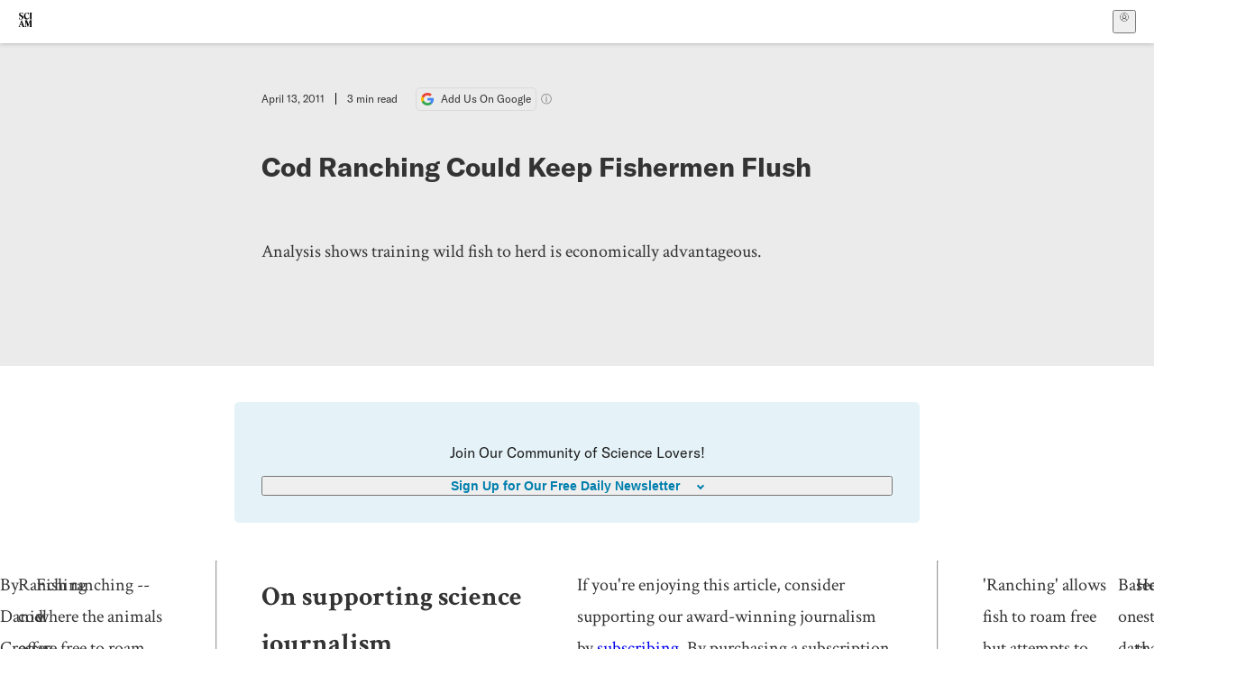

--- FILE ---
content_type: text/css; charset=UTF-8
request_url: https://www.scientificamerican.com/static/assets/Kicker-BuYKkL60.css
body_size: 191
content:
:root{--kicker-label-color: var(--text-color);--kicker-spacer-color: var(--color-blue);--kicker-meta-color: var(--color-medium-gray)}.kicker-gj-HI,gpt-ad .native__kicker{color:var(--kicker-label-color);display:flex;flex-wrap:wrap;align-items:center;font-family:var(--font-sans);font-size:10px;font-weight:700;line-height:1;margin-bottom:6px;text-transform:uppercase}gpt-ad .native__kicker .native__label{display:contents}.kickerSpacer-Y-dK-,gpt-ad .native__kicker .native__meta:not(:empty):before{content:"";border-right:4px solid var(--kicker-spacer-color);margin-right:6px;padding-right:7px;height:10px;display:inline-block}.isDarkMode--rHUs gpt-ad .native__kicker .native__meta:not(:empty)::-csstools-invalid-before{border-right:0;margin-right:0}.isDarkMode--rHUs .kickerSpacer-Y-dK-:not(.does-not-exist-4Oz41):not(.does-not-exist-4Oz41):not(does-not-exist):not(does-not-exist){border-right:0;margin-right:0}.kickerMeta-Cu-h7,gpt-ad .native__kicker .native__meta{font-weight:400;color:var(--kicker-meta-color)}.isDarkMode--rHUs{font-weight:700}


--- FILE ---
content_type: text/css; charset=UTF-8
request_url: https://www.scientificamerican.com/static/assets/ArticleDisplay-CkAgyHRP.css
body_size: 1009
content:
.root-fREBs{container:root / inline-size}.grid-PoVrj{display:grid;grid-template-columns:repeat(auto-fill,minmax(min(100%,var(--item-min-width, 100%)),1fr));gap:var(--grid-gap, none);justify-items:center;container:grid / inline-size}.item-NF5qX{width:100%;max-width:var(--item-max-width, none);grid-column:span 1;contain:content;container:grid-item / inline-size}.fullRow--PD0c{max-width:none;grid-column:1 / -1}.articleList-CcaLz{--title-font-size-min: 1rem;--title-font-size-max: 1.5rem;--title-font-size-fluid: 6cqw;--dek-font-size-min: .875rem;--dek-font-size-max: var(--dek-font-size-min);--dek-font-size-fluid: var(--dek-font-size-max);--grid-gap: 40px 20px;--item-min-width: 320px;--item-max-width: 660px;width:var(--standard-width);max-width:var(--standard-max-width);margin:20px auto 40px;--title-font-size: var(--title-font-size-min)}@media screen and (min-width:950px){.articleList-CcaLz{--grid-gap: 60px 40px;--title-font-size: var(--title-font-size-max);--dek-font-size: var(--dek-font-size-max)}}@supports (gap: 1cqw){.articleList-CcaLz{--grid-gap: max(40px, min(4.6875cqw, 60px)) max(20px, min(3.125cqw, 40px));--title-font-size: max(var(--title-font-size-min), min(var(--title-font-size-fluid), var(--title-font-size-max)));--dek-font-size: max(var(--dek-font-size-min), min(var(--dek-font-size-fluid), var(--dek-font-size-max)))}}.article-JsyY6.isDarkMode--E8sT *{color:var(--color-white)}.article-JsyY6.isDarkMode--E8sT:after{display:none}.articleFigure-gB4T1,:where(.native-weot5) .native__media{display:block;width:100%;height:0;padding-bottom:56.25%;padding-bottom:var(--ratio, 56.25%);margin:0 0 10px;background:#eee;position:relative}.articleImg--b1Fb,:where(.native-weot5) .native__media *{position:absolute;width:100%;height:100%;-o-object-fit:cover;object-fit:cover;outline:1px solid rgba(0,0,0,.05)}.articleLink-07Y6d,:where(.native-weot5) .native__link{-webkit-text-decoration:none;text-decoration:none;color:#000}.articleTitle-0Zl5R,:where(.native-weot5) .native__title{--font-size: var(--title-font-size, 1rem);font-size:1rem;font-size:var(--font-size);line-height:1.1;margin:.25em 0;font-weight:700;color:var(--color-black)}.underlineLink-3mMGW{-webkit-text-decoration:underline;text-decoration:underline;text-decoration-color:var(--color-medium-blue)}@media(min-width:900px){.underlineLink-3mMGW{-webkit-text-decoration:none;text-decoration:none}}.dek-AJws8,:where(.native-weot5) .native__dek{--font-size: var(--dek-font-size, .875rem);font-size:.875rem;font-size:var(--font-size);font-family:var(--font-serif);margin:10px 0}:where(.native-weot5) .native__dek p{margin:0 0 .5em}.dek-AJws8 p{margin:0 0 .5em}.dek-AJws8 p:last-child{margin-bottom:0}:where(.native-weot5) .native__dek p:last-child{margin-bottom:0}.authors-Q64gH,:where(.native-weot5) .native__byline{color:var(--color-medium-gray);font-size:11px;margin:0;text-transform:uppercase}.articleFooter-ATVgQ{margin-top:1rem}.break-gXZ3X{--margin: 0 auto}gpt-ad.native-weot5:not(.is-loaded){display:inline;position:absolute;width:0;height:0}:where(.native-weot5){--kicker-label-color: var(--color-red);--kicker-spacer-color: var(--color-dark-gray);background:var(--color-light-gray);border-radius:.625rem}:where(.native-weot5) .native__content{padding:0 1rem 1rem}:where(.native-weot5) .native__content .native__content{display:contents}.native-weot5 .kickerContainer-xxcUf,.native-weot5 .articleTitle-0Zl5R,.native-weot5 .articleInfo-T-AY1,.native-weot5 .articleFooter-ATVgQ{padding-left:1rem;padding-right:1rem}.containerHideLastItemIfNativeLoads-D1O12 .native-weot5.is-loaded~*:last-child{display:none}.kickerContainer-xxcUf{margin:10px 0}


--- FILE ---
content_type: text/css; charset=UTF-8
request_url: https://www.scientificamerican.com/static/assets/SubmitPostModule-DL_j8BOO.css
body_size: 1591
content:
.inlineDiscussionModule-RX7FY{align-items:center;background-color:var(--color-tan);border-radius:10px;display:grid;grid-template-rows:60px 1fr 60px;justify-content:center;padding:15px;grid-row-gap:5px;row-gap:5px}@media(max-width:768px){.inlineDiscussionModule-RX7FY{grid-template-rows:60px 1fr 90px;padding:15px 15px 20px}}.inlineDiscussionSubmitModule-Urc2S{align-content:center;background-color:var(--color-tan);border-radius:10px;margin:0 0 25px;padding:0}.inlineDiscussionSubmitModule-Urc2S input[type=text],.inlineDiscussionSubmitModule-Urc2S textarea:not(.does-not-exist-ES9mX){outline:1px solid var(--color-light-gray);border-radius:2px}.inlineDiscussion__intro__wrap-YT9N-{text-align:center}.inlineDiscussion__intro__hdr-1vt71{color:var(--color-dark-gray);font-family:var(--font-sans);font-size:1.125rem;font-weight:700;line-height:24px;margin:0 0 20px}.inlineDiscussion__intro__hdr-1vt71:after{content:"";display:block;width:40px;margin:10px auto 0;border-bottom:1px dotted var(--color-black)}.inlineDiscussion__btn__link-M51VL{background-color:#fff;border-radius:5px;color:#000;font-family:var(--font-sans);font-size:.875rem;display:flex;height:50px;justify-content:center;margin:0 auto;padding:10px;-webkit-text-decoration:none;text-decoration:none;width:-moz-fit-content;width:fit-content}.inlineDiscussion__icon__wrap-yfJBB{align-content:center;display:inline-block;filter:invert(46%) sepia(57%) saturate(4771%) hue-rotate(172deg) brightness(91%) contrast(88%);padding-right:10px}.inlineDiscussion__icon-H---C{display:inline-block;position:relative;top:-2px}.inlineDiscussion__btn__cta-X0lt-{align-content:center;display:inline-block;font-family:var(--font-sans);font-size:.875rem;font-weight:700}.inlineDiscussion__quote-TQF4M{font-family:var(--font-sans);font-size:1rem;line-height:24px;margin:0 0 20px;padding:0 15px}@media(max-width:768px){.inlineDiscussion__quote-TQF4M{font-size:.875rem;line-height:18px;margin:0;padding:0}}.inlineDiscussion__title__desc__wrap-gCiDE{font-family:var(--font-sans);font-size:.875rem;line-height:18px;margin:0;padding:0}@media(min-width:768px){.inlineDiscussion__title__desc__wrap-gCiDE{font-size:1rem;line-height:24px;margin:0 0 20px;padding:0 15px}}.inlineDiscussion__title-jiQSs{font-family:var(--font-sans);font-size:.875rem;font-weight:700;line-height:18px;margin:0 0 20px;padding:0;text-align:center}@media(min-width:768px){.inlineDiscussion__title-jiQSs{font-size:1rem;line-height:24px}}.inlineDiscussion__desc-XvFHL{font-family:var(--font-sans);font-size:.875rem;line-height:18px;margin:0 0 20px;padding:0}@media(min-width:768px){.inlineDiscussion__desc-XvFHL{font-size:1rem;line-height:24px}}.inlineDiscussion__attribution-zsiuE{display:inline-block}.inlineDiscussion__quote__author-eriHB{font-weight:700}.inlineDiscussion__quote__age-nXg0n{margin-left:5px}.inlineDiscussion__submit__form__wrap-Ruopp{background-color:var(--color-white);border-radius:10px}.inlineDiscussion__submit__displayname__lbl-UKXIJ{font-family:var(--font-sans);font-size:.75rem;font-weight:700;margin:0 15px}.inlineDiscussion__submit__displayname__input__wrap-LYazL{align-content:center;display:flex;justify-content:center;padding:10px 0}@media(max-width:768px){.inlineDiscussion__submit__displayname__input__wrap-LYazL{padding:0}}.inlineDiscussionModule__submit__displayname__input-p17XE{font-family:var(--font-sans);font-size:.875rem;line-height:18px;margin:0 15px;padding:10px;resize:none;width:100%}@media(max-width:768px){.inlineDiscussionModule__submit__displayname__input-p17XE{margin:15px 15px 0}}.inlineDiscussion__submit__txtarea__wrap-a9NKu{align-content:center;display:flex;justify-content:center;padding:10px 0}@media(max-width:768px){.inlineDiscussion__submit__txtarea__wrap-a9NKu{padding:0}}.inlineDiscussionModule__submit__post__txtarea-4Y0NZ{font-family:var(--font-sans);font-size:.875rem;line-height:18px;margin:0 15px;padding:10px;resize:none;width:100%}@media(max-width:768px){.inlineDiscussionModule__submit__post__txtarea-4Y0NZ{margin:15px 15px 0}}.inlineDiscussionModule__submit__post__txtarea-4Y0NZ:focus{outline:none}.inlineDiscussion__submit__post__lbl-l8-5u{font-family:var(--font-sans);font-size:.75rem;font-weight:700;margin:0 15px}.inlineDiscussionModule__submit__post__btn__wrap-2CfqR{align-content:center;display:block}.inlineDiscussionModule__submit__post__count__wrap-c9RVt{align-content:center;color:var(--color-medium-gray);display:inline-block;font-family:var(--font-sans);font-size:.6875rem}.inlineDiscussionModule__submit__post__count__warn-NMq7x{color:var(--color-red)}.inlineDiscussionModule__submit__post__cntrl__wrap-yLCk9{display:flex;justify-content:space-between;padding:0 15px 10px}.inlineDiscussionModule__post__btn-Jq0SM{align-content:center;background-color:var(--color-dark-gray);border-radius:5px;color:var(--color-white);display:inline-block;font-family:var(--font-sans);font-size:.75rem;width:55px;height:25px}.inlineDiscussionModule__post__btn-Jq0SM:disabled{color:#afafaf;background-color:var(--color-light-gray)}.inlineDiscussionModule__cancel__btn-1MGVf{align-content:center;background-color:var(--color-white);border-radius:5px;color:var(--color-medium-gray);display:inline-block;font-family:var(--font-sans);font-size:.75rem;width:55px;height:25px}.inlineDiscussionModule__submit__post__success-dWwjt{color:var(--color-green);font-family:var(--font-sans);font-size:1rem;font-weight:700;margin:0 15px;padding:0 0 10px}.inlineDiscussionModule__submit__post__error-ddWoY{color:var(--color-red);font-family:var(--font-sans);font-size:1rem;font-weight:700;margin:0 15px;padding:0 0 10px}.inlineDiscussionModule__submit__disclaimer__wrap-opcGe{color:var(--color-dark-gray);font-family:var(--font-sans);font-size:.75rem;margin:15px 0 0}.inlineDiscussionModule__submit__disclaimer__terms__lnk-CvJtN{color:var(--color-dark-gray);text-decoration-color:var(--color-dark-gray);text-decoration-thickness:1px}.inlineDiscussionModule__submit__success__wrap-mhc3w{border-radius:5px;color:var(--color-dark-gray);font-family:var(--font-sans);font-size:1rem;margin:15px 0 0;padding:10px 5px;text-align:center}.stickyInlineDiscussionCta-8O4hn{align-items:center;background-color:#fff;bottom:0;padding:10px;position:fixed;transform:translateY(0);transition:.25s ease-in transform;width:100%;z-index:300000;box-shadow:0 -2px 2px #00000040;display:none}.stickyInlineDiscussionCta-8O4hn.init-bqEa7{display:block}.stickyDiscussionCtaHide-L36Yo{transform:translateY(100%)}.stickyInlineDiscussion__container-m263K{display:grid;grid-template-columns:36px 1fr;grid-gap:10px;margin:0 auto;width:100%;max-width:var(--width-text);-webkit-text-decoration:none;text-decoration:none;line-height:1.5}.stickyInlineDiscussion__container-m263K svg{height:36px;width:auto;align-self:center}.stickyInlineDiscussion__message-Fws-7{font-family:var(--font-sans);font-size:.875rem;width:100%;min-width:0;max-width:100%}.stickyInlineDiscussion__message-Fws-7 h3{font-weight:700}.stickyInlineDiscussion__message-Fws-7 u{text-decoration-thickness:2px;text-underline-offset:2px;text-decoration-color:var(--color-medium-blue)}.stickyInlineDiscussionCta__tease-26IGz{width:100%;white-space:nowrap;overflow:hidden;min-width:0;text-overflow:ellipsis}.inlineDiscussion__submit__intro__wrap-EPsbh{text-align:left}.inlineDiscussion__submit__intro__hdr-NFUE1{color:var(--color-dark-gray);font-family:var(--font-sans);font-size:1.125rem;font-weight:700;line-height:24px;margin:0 0 20px}.inlineDiscussion__intro__hdr__lnk-7-iNp{-webkit-text-decoration:none;text-decoration:none}.discussion__page__signin__wrap-isrqy{color:var(--color-dark-gray);font-family:var(--font-sans);font-size:1rem;margin:0 0 25px;text-align:center}.radixui__overlay-8P9Xm{position:fixed;inset:0;overflow-y:auto;display:grid;align-items:center;justify-items:center;place-items:center;background-color:#00000080;padding:1rem;padding-top:calc(1rem + var(--nav-offset));animation:overlayShow-njYin .3s cubic-bezier(.16,1,.3,1);z-index:300049}@media(prefers-reduced-motion:reduce){.radixui__overlay-8P9Xm{animation:none}}.radixui__content-nAa-a{position:relative;background-color:var(--color-tan);border-radius:8px;padding:20px;width:90vw;max-width:960px;animation:contentShow-x6R9W .5s cubic-bezier(.16,1,.3,1)}@media(prefers-reduced-motion:reduce){.radixui__content-nAa-a{animation:none}}.radixui__title-V-8BN{color:var(--color-dark-gray);font-family:var(--font-sans);font-size:1.5rem;margin-bottom:.25em}.radixui__description-snDBL{font-size:1rem;margin-bottom:1.5rem}.radixui__content-nAa-a .radixui__close-FkmGJ{background-color:var(--color-tan);border:none;border-radius:5px;color:var(--color-dark-gray);cursor:pointer;display:block;height:30px;margin-top:22px;position:absolute;top:0;right:1rem;width:30px}.radixui__content-nAa-a .close__icon-3Wwgs{position:relative;top:-8px}.radixui__content-nAa-a .close__icon-3Wwgs:after{content:"";height:20px;border-left:2px solid var(--color-black);position:absolute;transform:rotate(45deg);left:10px}.radixui__content-nAa-a .close__icon-3Wwgs:before{content:"";height:20px;border-left:2px solid var(--color-black);position:absolute;transform:rotate(-45deg);left:10px}.radixui__content-nAa-a :where(button,[type=submit]):hover{opacity:.8}.button-cxYlt:hover{opacity:.8}.radixui__content-nAa-a :where(button,[type=submit]):disabled{background-color:var(--color-light-gray);cursor:not-allowed}.button-cxYlt:disabled{background-color:var(--color-light-gray);cursor:not-allowed}.radixui__content-nAa-a :where(button,[type=submit]):focus{outline:2px solid #007bff;outline-offset:2px}.button-cxYlt:focus{outline:2px solid #007bff;outline-offset:2px}.radixui__content-nAa-a :where(button,[type=submit]):active{transform:scale(.98)}.button-cxYlt:active{transform:scale(.98)}@keyframes overlayShow-njYin{0%{opacity:0}to{opacity:1}}@keyframes contentShow-x6R9W{0%{opacity:0;transform:translateY(5%)}to{opacity:1;transform:translateY(0)}}


--- FILE ---
content_type: text/css; charset=UTF-8
request_url: https://www.scientificamerican.com/static/assets/TalkIcon-CYQQg01-.css
body_size: -423
content:
.inlineDiscussion__list__talk__icon__svg-LXvd5{align-content:center;display:inline-block;padding-right:10px}.inlineDiscussion__list__talk__icon__path-jtBq8{fill:var(--color-light-blue-4)}.discussion__list__talk__icon__svg-oND8Y{align-content:center;display:inline-block;padding-right:10px}.discussion__list__talk__icon__path-AtwUB{fill:var(--color-light-blue-4)}.discussion__page__talk__icon__svg-lA31P{align-content:center;display:inline-block;padding-right:10px}.discussion__page__talk__icon__path-0jFvZ{fill:var(--color-dark-gray)}.more__discussions__talk__icon__svg-2UHTr{align-content:center;display:inline-block;padding-right:10px}.more__discussions__talk__icon__path-DFdT9{fill:var(--color-light-blue-4)}.discussion__hp__module__talk__icon__svg-GD7T1{align-content:center;display:inline-block;padding-right:10px}.discussion__hp__module__talk__icon__path-Zsg6v{fill:var(--color-dark-gray)}


--- FILE ---
content_type: text/css; charset=UTF-8
request_url: https://www.scientificamerican.com/static/assets/Input-C57946EV.css
body_size: 875
content:
.form-input,.form-textarea,.form-select,.form-multiselect,:where([type=text],[type=email],[type=url],[type=password],[type=number],[type^=date],[type=month],[type=search],[type=tel],[type=time],[type=week],[multiple],textarea,select){-webkit-appearance:none;-moz-appearance:none;appearance:none;background-color:#fff;border-color:#6b7280;border-width:1px;border-radius:0;padding:.5rem .75rem;font-size:1rem;line-height:1.5rem;--shadow: 0 0 rgba(0,0,0,0)}:where(textarea,select,[type=text],[type=email],[type=url],[type=password],[type=number],[type^=date],[type=month],[type=search],[type=tel],[type=time],[type=week],[multiple]):not(.does-not-exist):focus{outline:2px solid transparent;outline-offset:2px;--ring-width: 1px;--ring-inset: var(--empty, );--ring-offset-width: 0px;--ring-offset-color: #fff;--ring-color: #007fad;--ring-offset-shadow: var(--ring-inset) 0 0 0 var(--ring-offset-width) var(--ring-offset-color);--ring-shadow: var(--ring-inset) 0 0 0 calc(var(--ring-width) + var(--ring-offset-width)) var(--ring-color);box-shadow:0 0 #fff,0 0 0 1px #007fad,var(--shadow);box-shadow:var(--ring-offset-shadow),var(--ring-shadow),var(--shadow);border-color:#007fad}.form-input:focus,.form-textarea:focus,.form-select:focus,.form-multiselect:focus{outline:2px solid transparent;outline-offset:2px;--ring-width: 1px;--ring-inset: var(--empty, );--ring-offset-width: 0px;--ring-offset-color: #fff;--ring-color: #007fad;--ring-offset-shadow: var(--ring-inset) 0 0 0 var(--ring-offset-width) var(--ring-offset-color);--ring-shadow: var(--ring-inset) 0 0 0 calc(var(--ring-width) + var(--ring-offset-width)) var(--ring-color);box-shadow:0 0 #fff,0 0 0 1px #007fad,var(--shadow);box-shadow:var(--ring-offset-shadow),var(--ring-shadow),var(--shadow);border-color:#007fad}.disabled:where(textarea,select,[type=text],[type=email],[type=url],[type=password],[type=number],[type^=date],[type=month],[type=search],[type=tel],[type=time],[type=week],[multiple]):not(.does-not-exist){opacity:1;color:currentColor}.form-input:disabled{opacity:1;color:currentColor}.form-textarea:disabled{opacity:1;color:currentColor}.form-select:disabled{opacity:1;color:currentColor}.form-multiselect:disabled{opacity:1;color:currentColor}:where(textarea,select,[type=text],[type=email],[type=url],[type=password],[type=number],[type^=date],[type=month],[type=search],[type=tel],[type=time],[type=week],[multiple]):not(.does-not-exist):disabled{opacity:1;color:currentColor}.disabled.form-input,.disabled.form-textarea,.disabled.form-select,.disabled.form-multiselect{opacity:1;color:currentColor}.form-input:where(::-moz-placeholder){color:#6b7280;opacity:1}.form-input:where(::-moz-placeholder,::placeholder){color:#6b7280;opacity:1}.form-textarea:where(::-moz-placeholder){color:#6b7280;opacity:1}.form-textarea:where(::-moz-placeholder,::placeholder){color:#6b7280;opacity:1}:where(input,textarea):not(.does-not-exist):where(::-moz-placeholder){color:#6b7280;opacity:1}:where(input,textarea):not(.does-not-exist):where(::-moz-placeholder,::placeholder){color:#6b7280;opacity:1}.form-textarea{min-height:1em;resize:vertical;white-space:pre-wrap}.form-select,:where(select){background-image:url("data:image/svg+xml,%3csvg xmlns='http://www.w3.org/2000/svg' fill='none' viewBox='0 0 20 20'%3e%3cpath stroke='%236b7280' stroke-linecap='round' stroke-linejoin='round' stroke-width='1.5' d='M6 8l4 4 4-4'/%3e%3c/svg%3e");background-position:right .5rem center;background-repeat:no-repeat;background-size:1.5em 1.5em;padding-right:2.5rem;-webkit-print-color-adjust:exact;print-color-adjust:exact}:where(option){padding-left:0;padding-right:0}:where([disabled] option){color:currentColor}.form-multiselect,.form-select:where([size]),:where([multiple],[size]){background-image:none;background-image:initial;background-position:0 0;background-position:initial;background-repeat:repeat;background-repeat:initial;background-size:auto auto;background-size:initial;padding-right:.75rem;-webkit-print-color-adjust:unset;print-color-adjust:inherit}.form-checkbox,.form-radio,:where([type=checkbox],[type=radio]){-webkit-appearance:none;-moz-appearance:none;appearance:none;padding:0;-webkit-print-color-adjust:exact;print-color-adjust:exact;display:inline-block;vertical-align:middle;background-origin:border-box;-webkit-user-select:none;-moz-user-select:none;user-select:none;flex-shrink:0;height:1rem;width:1rem;color:#007fad;background-color:#fff;border-color:#6b7280;border-width:1px;border-radius:0;--shadow: 0 0 rgba(0,0,0,0)}:where([type=checkbox],[type=radio]):not(.does-not-exist):focus{outline:2px solid transparent;outline-offset:2px;--ring-width: 2px;--ring-inset: var(--empty, );--ring-offset-width: 2px;--ring-offset-color: #fff;--ring-color: #007fad;--ring-offset-shadow: var(--ring-inset) 0 0 0 var(--ring-offset-width) var(--ring-offset-color);--ring-shadow: var(--ring-inset) 0 0 0 calc(var(--ring-width) + var(--ring-offset-width)) var(--ring-color);box-shadow:0 0 #fff,0 0 0 1px #007fad,var(--shadow);box-shadow:var(--ring-offset-shadow),var(--ring-shadow),var(--shadow);border-color:#007fad}.form-checkbox:focus,.form-radio:focus{outline:2px solid transparent;outline-offset:2px;--ring-width: 2px;--ring-inset: var(--empty, );--ring-offset-width: 2px;--ring-offset-color: #fff;--ring-color: #007fad;--ring-offset-shadow: var(--ring-inset) 0 0 0 var(--ring-offset-width) var(--ring-offset-color);--ring-shadow: var(--ring-inset) 0 0 0 calc(var(--ring-width) + var(--ring-offset-width)) var(--ring-color);box-shadow:0 0 #fff,0 0 0 1px #007fad,var(--shadow);box-shadow:var(--ring-offset-shadow),var(--ring-shadow),var(--shadow);border-color:#007fad}.form-checkbox:active,.form-radio:active{border-color:transparent;background-color:currentColor}:where([type=checkbox],[type=radio]):not(.does-not-exist):active{border-color:transparent;background-color:currentColor}.form-checkbox:checked{border-color:transparent;background-color:currentColor;background-size:100% 100%;background-position:center;background-repeat:no-repeat}.form-radio:checked{border-color:transparent;background-color:currentColor;background-size:100% 100%;background-position:center;background-repeat:no-repeat}:where([type=checkbox],[type=radio]):not(.does-not-exist):checked{border-color:transparent;background-color:currentColor;background-size:100% 100%;background-position:center;background-repeat:no-repeat}.form-checkbox:checked:hover{border-color:transparent;background-color:currentColor}.form-radio:checked:hover{border-color:transparent;background-color:currentColor}:where([type=checkbox],[type=radio]):not(.does-not-exist):checked:hover{border-color:transparent;background-color:currentColor}.form-checkbox:checked:focus{border-color:transparent;background-color:currentColor}.form-radio:checked:focus{border-color:transparent;background-color:currentColor}:where([type=checkbox],[type=radio]):not(.does-not-exist):checked:focus{border-color:transparent;background-color:currentColor}.form-radio,:where([type=radio]){border-radius:100%}.form-radio:checked{background-image:url("data:image/svg+xml,%3csvg viewBox='0 0 16 16' fill='white' xmlns='http://www.w3.org/2000/svg'%3e%3ccircle cx='8' cy='8' r='3'/%3e%3c/svg%3e")}:where([type=radio]):not(.does-not-exist):checked{background-image:url("data:image/svg+xml,%3csvg viewBox='0 0 16 16' fill='white' xmlns='http://www.w3.org/2000/svg'%3e%3ccircle cx='8' cy='8' r='3'/%3e%3c/svg%3e")}.form-checkbox:checked{background-image:url("data:image/svg+xml,%3csvg viewBox='0 0 16 16' fill='white' xmlns='http://www.w3.org/2000/svg'%3e%3cpath d='M12.207 4.793a1 1 0 010 1.414l-5 5a1 1 0 01-1.414 0l-2-2a1 1 0 011.414-1.414L6.5 9.086l4.293-4.293a1 1 0 011.414 0z'/%3e%3c/svg%3e")}:where([type=checkbox]):not(.does-not-exist):checked{background-image:url("data:image/svg+xml,%3csvg viewBox='0 0 16 16' fill='white' xmlns='http://www.w3.org/2000/svg'%3e%3cpath d='M12.207 4.793a1 1 0 010 1.414l-5 5a1 1 0 01-1.414 0l-2-2a1 1 0 011.414-1.414L6.5 9.086l4.293-4.293a1 1 0 011.414 0z'/%3e%3c/svg%3e")}.form-checkbox:indeterminate{background-image:url("data:image/svg+xml,%3csvg xmlns='http://www.w3.org/2000/svg' fill='none' viewBox='0 0 16 16'%3e%3cpath stroke='white' stroke-linecap='round' stroke-linejoin='round' stroke-width='2' d='M4 8h8'/%3e%3c/svg%3e");border-color:transparent;background-color:currentColor;background-size:100% 100%;background-position:center;background-repeat:no-repeat}:where([type=checkbox]):not(.does-not-exist):indeterminate{background-image:url("data:image/svg+xml,%3csvg xmlns='http://www.w3.org/2000/svg' fill='none' viewBox='0 0 16 16'%3e%3cpath stroke='white' stroke-linecap='round' stroke-linejoin='round' stroke-width='2' d='M4 8h8'/%3e%3c/svg%3e");border-color:transparent;background-color:currentColor;background-size:100% 100%;background-position:center;background-repeat:no-repeat}.form-checkbox:indeterminate:hover{border-color:transparent;background-color:currentColor}:where([type=checkbox]):not(.does-not-exist):indeterminate:hover{border-color:transparent;background-color:currentColor}.form-checkbox:indeterminate:focus{border-color:transparent;background-color:currentColor}:where([type=checkbox]):not(.does-not-exist):indeterminate:focus{border-color:transparent;background-color:currentColor}.input-xOn-Z{opacity:1;transition-property:color,background-color,border-color,opacity,box-shadow,transform;transition-timing-function:cubic-bezier(.4,0,.2,1);transition-duration:.15s}.input-xOn-Z:disabled{opacity:.7}


--- FILE ---
content_type: text/css; charset=UTF-8
request_url: https://www.scientificamerican.com/static/assets/Header-CrA2yIJ8.css
body_size: 3043
content:
.footer-0q8By{background:#333;color:#fff;font-family:var(--font-sans);padding:20px 30px;margin:0 auto;font-size:.8rem;line-height:1.75}@media(min-width:900px){.footer-0q8By{padding:20px 50px 83px}}.footerSubscribe-QtEdJ{background:var(--color-blue-4);color:#fff;font-family:var(--font-sans);padding:30px;margin:0 auto;font-size:.8rem;line-height:1.75}@media(min-width:900px){.footerSubscribe-QtEdJ{padding:50px}}.footerContainer-d7pL1{color:#fff;margin:0 auto;width:100%;max-width:var(--standard-max-width)}.footerMainText-aHNfK{font-size:22px;line-height:1.25;font-weight:700;position:relative}@media(min-width:900px){.footerMainText-aHNfK{font-size:36px}}.footerMainText-aHNfK:after{display:block;position:relative;width:40px;content:"";left:0;bottom:0;border-bottom:1px dotted white;margin-top:10px}@media(min-width:900px){.footerMainText-aHNfK:after{border-bottom:2px dotted var(--color-medium-gray)}}.footerFlexContainer-VhvVp{display:flex;flex-direction:column;flex-wrap:wrap}@media(min-width:900px){.footerFlexContainer-VhvVp{flex-direction:row}}.footerImageContainer-JbKYX{display:flex;flex-direction:column;flex-basis:100%;flex:1}.footerImage-yFHH3{aspect-ratio:3/2;width:317px;height:auto;-o-object-fit:scale-down;object-fit:scale-down}@media(min-width:900px){.footerImage-yFHH3{width:600px}}.footerLinks-NdlYP{display:flex;flex-direction:column;flex-basis:100%;flex:1;order:1;line-height:1.5}@media(min-width:900px){.footerLinks-NdlYP{order:0}}.footerLink-TJEe5{color:#fff;font-size:18px;margin-bottom:.6em;text-decoration-color:var(--color-medium-blue);text-underline-offset:3px;text-decoration-thickness:2px}.footerText-Qzk9H{font-size:28px;margin-bottom:23px;font-family:var(--font-serif)}@media(min-width:900px){.footerText-Qzk9H{padding-right:400px}}.footerSmallLink-iIemO{color:#fff;line-height:3;-webkit-text-decoration:none;text-decoration:none;font-size:14px}.footerLinkHeader-tJbSC{border-top:1px dotted white}@media(min-width:900px){.footerLinkHeader-tJbSC{border-top:none}}.footerSocialMedia-JNmzI{font-size:18px;display:flex;flex-flow:row wrap;align-items:start;justify-content:space-between;max-width:360px}.footerSocialMedia-JNmzI a{padding:.25rem;color:#fff}@media(min-width:900px){.footerSocialMedia-JNmzI{font-size:24px;max-width:420px}}.footerCopyright-PXhIs{border-top:1px dotted white}.footerSocialIcon-jED2v{display:flex;fill:currentColor;width:25px;height:25px}@media(max-width:900px){.footerLogo-4M9Sa{width:100px;height:100px;order:5;width:100%;padding-top:30px}}.grid-ooCFg{display:grid;grid-template-columns:1;width:100%;padding-top:20px}@media(min-width:900px){.grid-ooCFg{grid-template-columns:repeat(3,1fr)}}.footer-0q8By ul{list-style-type:none;padding:0;margin:1rem 0}.footer-0q8By p{margin:1em 0}@media print{.footer-0q8By{display:none}}.statusList-tXNKb{list-style:none;padding:0}.statusItem-xPwH5{display:flex;justify-content:space-between;align-items:center;border-bottom:1px solid rgba(0,0,0,.075);text-align:right;width:calc(100% + .5rem);margin-left:-.5rem;padding:.5rem}.statusItem-xPwH5:last-child{border-bottom:none}.statusItem-xPwH5:hover{background-color:#0000000d}.statusItem-xPwH5 h3{font-weight:700;text-align:left}.trigger-kKYcM{color:var(--color-dark-gray);width:26px;height:26px;transition:color .25s}.trigger-kKYcM:focus{outline:none;color:var(--color-black);--bg: rgba(0, 0, 0, .015)}.trigger-kKYcM:hover,.trigger-kKYcM[data-state*=open]{color:var(--color-blue);--bg: transparent}.trigger-kKYcM svg{width:100%;height:auto}.dropdownIconContainer--yKdJ{display:flex;align-items:center;justify-content:center;position:relative;width:100%;height:100%}.dropdownIconContainer--yKdJ.test-UiUzx:after,.dropdownIconContainer--yKdJ.stage-Lv-pV:after{content:"*";position:absolute;top:0;right:-.2rem;height:.5rem;line-height:.5;color:var(--color-red)}.dropdownIconContainer--yKdJ.stage-Lv-pV:after{color:var(--color-green)}.dropdownIconContainer--yKdJ.has-error-j-uo-{--error-level-color: var(--color-dark-gray)}.dropdownIconContainer--yKdJ.has-error-j-uo-.error-NyCJ4{--error-level-color: var(--color-red)}.dropdownIconContainer--yKdJ.has-error-j-uo-.warn-TPi6t{--error-level-color: var(--color-gold)}.dropdownIconContainer--yKdJ.has-error-j-uo- .dropdownIcon-lOe-h{background:var(--error-level-color);color:var(--color-white);visibility:visible;font-size:14px}.dropdownIcon-lOe-h{position:absolute;left:0;top:0;width:100%;height:100%;overflow:hidden;border-radius:100%;background:var(--bg);transition:background .25s}.profileIconImg-p2hpy{transition:opacity .3s ease}.trigger-kKYcM:focus .profileIconImg-p2hpy{outline:2px solid var(--color-dark-gray);outline-offset:2px}.initials-76MAg{display:flex;align-items:center;justify-content:center;border-radius:100%;font-size:11px;color:var(--color-white);background-color:var(--color-blue);visibility:hidden;-webkit-user-select:none;-moz-user-select:none;user-select:none;text-transform:uppercase}.showInitials-WPadw .initials-76MAg{visibility:inherit}.trigger-kKYcM:focus .initials-76MAg{outline:2px solid var(--color-blue);outline-offset:2px}.content--Vh59{margin:-.5rem -.25rem;filter:drop-shadow(0px 0px 3px rgba(0,0,0,.15));max-height:calc(100vh + -0px);max-height:calc(var(--save-vph, 100vh) - var(--nav-offset, 0px));overflow-y:auto}.arrow-tQnwl{fill:#fff}.group-O9m3h{min-width:180px;max-width:95vw;background-color:var(--app-bg);border-radius:6px;padding:.25rem;margin:10px;filter:drop-shadow(0px 3px 7px rgba(0,0,0,.05));animation-duration:.4s;animation-timing-function:cubic-bezier(.16,1,.3,1);will-change:transform,opacity;border:1px solid var(--color-light-gray)}.label-Ntd1g{padding:0 .5rem;font-size:.75rem;line-height:1.5625rem;color:var(--color-medium-gray);cursor:default}.item-2UyQN{--item-color: var(--color-blue);--item-bg: transparent;--item-disabled-color: var(--color-medium-gray);--item-active-color: var(--color-white);--item-active-bg: var(--color-blue-2);font-size:1rem;line-height:1;color:var(--item-color);background-color:transparent;background-color:var(--item-bg);border-radius:.1875rem;display:flex;align-items:center;height:2.25rem;padding:0 .5rem;position:relative;-webkit-user-select:none;-moz-user-select:none;user-select:none;outline:none;cursor:pointer}.item-2UyQN:link{-webkit-text-decoration:none;text-decoration:none}.item-2UyQN[data-disabled]{color:var(--item-disabled-color);pointer-events:none}.item-2UyQN[data-highlighted]{color:var(--item-active-color);background-color:var(--item-active-bg)}.item-2UyQN.danger-CYO4Y{--item-color: var(--color-red);--item-active-color: var(--color-white);--item-active-bg: var(--color-red)}.separator-xbEui{border-top:.0625rem dotted var(--color-light-gray-2);margin:.5rem}.separator-xbEui.sub-F--I-{margin:.5rem 0}.userInfo-pW0iL{font-size:1rem;line-height:1.5;color:var(--color-dark-gray)}.subscription-v2g1Y,.errorInfo-Z25x1{margin-top:.1rem;font-size:.75rem;line-height:1.25;color:var(--color-medium-gray)}.detail-QRFZM,.errorDetail-ZQ3bV{margin:0 0 .25rem;max-width:35ch}.errorDetail-ZQ3bV{margin:.25rem 0 .5rem;color:var(--color-gold-dark)}.errorInfo-Z25x1{max-width:400px}.errorInfo-Z25x1 .message-KwHEs{color:var(--color-red)}.errorInfo-Z25x1 .warn-TPi6t{color:var(--color-gold-dark)}.errorInfo-Z25x1 .troubleshooting-RLxD6{margin:.5rem 0}.userEnv-L6yV-{position:relative;left:-1px;top:1px;width:calc(100% + .5rem + 2px);margin:.3rem -.25rem -.25rem;padding:.25rem 1px .5rem;border-bottom-left-radius:6px;border-bottom-right-radius:6px;font-size:.75rem;color:var(--color-white);background:var(--color-blue);cursor:default}.userEnv-L6yV-.stage-Lv-pV{background:var(--color-green)}.userEnv-L6yV-.test-UiUzx{background:var(--color-red)}.userEnv-L6yV-.test-UiUzx .item-2UyQN{--item-active-bg: var(--color-black)}.userEnv-L6yV- .name-M3hDl{font-size:1rem;padding:.25rem .75rem}.userEnv-L6yV- .detail-QRFZM{padding:0 .75rem}.userEnv-L6yV- .item-2UyQN{--item-color: var(--color-white);--item-bg: rgba(0, 0, 0, .2);--item-active-bg: rgba(0, 0, 0, .5);height:1.85rem;margin-top:.5rem;font-size:.75rem;padding:0 .75rem;margin-left:-1px;margin-right:-1px}.userEnv-L6yV- .item-2UyQN:last-child{margin-bottom:-.5rem;border-bottom-left-radius:6px;border-bottom-right-radius:6px}.userEnv-L6yV- .separator-xbEui{border-top-color:var(--color-white)}.userEnv-L6yV- a{position:relative;color:var(--color-white);-webkit-text-decoration:none;text-decoration:none}.userEnv-L6yV- a:hover{-webkit-text-decoration:underline;text-decoration:underline}.userEnv-L6yV- a:after{content:"↗";display:inline-block;line-height:.75;font-size:133.333%;margin-left:.2em;margin-top:.1em;font-weight:700}.table-LmNFc{display:table;width:100%;border-collapse:collapse;cursor:default}.table-LmNFc.mono-XcyZb{font-family:var(--font-mono);font-size:.625rem}.table-LmNFc thead{text-align:left;font-size:.75rem}.table-LmNFc thead th{padding-bottom:.25rem}.table-LmNFc tbody{max-height:200px;overflow-y:auto}.table-LmNFc td+td{padding-left:.5rem}.userInfoList-oxaMI dt{font-weight:600}.userInfoList-oxaMI dt:not(:first-child){margin-top:.25rem}.userInfoList-oxaMI dd{font-family:var(--font-mono);font-size:10px}.bannerCta-W1wOC{background-color:var(--color-dark-gray);color:#fff;display:flex;align-items:center;justify-content:center;font-size:.625rem;font-weight:700;height:1.5rem;-webkit-text-decoration:none;text-decoration:none;width:100%;text-transform:uppercase}.bannerCta-W1wOC:hover{-webkit-text-decoration:underline;text-decoration:underline}@media(min-width:900px){.bannerCta-W1wOC{font-size:.75rem;height:1.635rem}}.baseBtn-ZNLef{display:flex;align-items:center;justify-content:center;border-radius:5px;font-weight:700;text-decoration:none;outline:transparent solid 2px;outline-offset:2px;will-change:outline;transition:outline .3s ease}.baseBtn-ZNLef:hover{-webkit-text-decoration:underline 2px;text-decoration:underline 2px;text-underline-offset:3px}.baseBtn-ZNLef:disabled{cursor:not-allowed;opacity:.2}@media(prefers-reduced-motion){.baseBtn-ZNLef{transition:none}}.smallBtn-ebGz-{border-radius:3px;font-size:.625rem;height:1.375rem;width:3.75rem;min-width:-moz-max-content;min-width:max-content;padding:0 .5em}@media(min-width:900px){.smallBtn-ebGz-{font-size:.75rem;height:1.875rem;width:5.625rem}}.smallBtn-ebGz-:hover{-webkit-text-decoration:underline 1px;text-decoration:underline 1px;text-underline-offset:1px}.largeBtn-jOmOm{font-size:1rem;height:3.5rem;width:100%}@media(min-width:900px){.largeBtn-jOmOm{grid-column:span 10;margin-bottom:3rem}}.blue3Btn-bZbVn{background:var(--color-blue-3);color:#fff}.blue3Btn-bZbVn:focus{outline:var(--color-blue-3) solid 2px;outline-offset:2px}.blue2Btn--SiJW{background:var(--color-blue-2)}.blue2Btn--SiJW:focus{outline:var(--color-blue-2) solid 2px}.grayBtn--6SBS{background-color:var(--color-light-gray);color:var(--color-black)}.grayBtn--6SBS:focus{outline:currentColor solid 2px;outline-offset:2px}.darkGrayBtn-p1Ce6{background-color:var(--color-dark-gray);color:var(--color-white)}.darkGrayBtn-p1Ce6:focus{outline:var(--color-dark-gray) solid 2px;outline-offset:2px}.noBackgroundBtn-1w2LB{color:currentColor;-webkit-text-decoration:underline 2px;text-decoration:underline 2px;text-underline-offset:3px}.noBackgroundBtn-1w2LB:hover,.noBackgroundBtn-1w2LB:focus{outline:currentColor solid 2px;outline-offset:2px}.whiteBtn-FuYt2{background-color:#fff;border:1px solid var(--color-dark-gray);color:var(--color-dark-gray)}.whiteBtn-FuYt2:focus{outline:var(--color-dark-gray) solid 2px;outline-offset:2px}:root{--nav-logo-base: 1.5rem;--nav-logo-full-text-base: 4.625rem;--nav-logo-pad: .25rem;--nav-logo-height: calc(var(--nav-logo-base) + var(--nav-logo-pad) * 2);--nav-logo-full-text-height: var(--nav-logo-base);--nav-height: var(--nav-logo-height)}@media screen and (min-width:950px){:root{--nav-logo-base: 2.25rem;--nav-logo-full-text-base: 7rem;--nav-logo-full-text-height: var(--nav-logo-base);--nav-height: calc(var(--nav-logo-height) + 4px)}}.headerContainer-0tiux{position:sticky;top:0;top:var(--nav-inset-top, 0);background:#fff;background:var(--nav-bg, #fff);-webkit-backdrop-filter:none;backdrop-filter:none;box-shadow:0 0 5px #0000004d;transition:background .3s;z-index:300000}.headerContainer__offset-eXhLL{background:#fff9;-webkit-backdrop-filter:blur(10px);backdrop-filter:blur(10px)}.headerContainer__offset-eXhLL .right-W53pL{visibility:hidden;pointer-events:none}.headerContainer__maybe_banner-96i11{margin-bottom:1.5rem}@media(min-width:900px){.headerContainer__maybe_banner-96i11{margin-bottom:1.635rem}}.headerContainer__isSponsored-IN3vd{color:#fff;background:var(--color-dark-gray)}.flex-8QhDt{display:flex;align-items:center;height:100%;gap:.75rem}.header-cCAfM{justify-content:space-between;position:relative;height:2rem;height:var(--nav-height);width:calc(100% - 15px);max-width:var(--standard-max-width);margin:0 auto}@media screen and (min-width:950px){.header-cCAfM{width:var(--standard-width)}}.left-uYWbO{justify-content:flex-start;flex:1}.right-W53pL{justify-content:flex-end;min-width:-moz-max-content;min-width:max-content;flex:1}.center-ZN-Wa{justify-content:center;overflow:hidden}.logoLink-4-cIk{display:block;color:#030303;cursor:pointer;padding:.25rem;padding:var(--nav-logo-pad);margin:0 -.25rem;margin:0 calc(-1 * var(--nav-logo-pad))}.logoLink-4-cIk:focus-visible{outline:2px solid var(--color-blue);outline-offset:2px}.logoLink-4-cIk :where(svg,img){display:block;height:1.5rem;height:var(--nav-logo-base);width:1.5rem;width:var(--nav-logo-base)}.logoLink__full_text-EgBH5{cursor:pointer}.logoLink__full_text-EgBH5:focus-visible{outline:2px solid var(--color-blue);outline-offset:2px}.logoLink__full_text-EgBH5 :where(svg,img){display:block;fill:#000;height:1.5rem;height:var(--nav-logo-full-text-height);width:4.625rem;width:var(--nav-logo-full-text-base)}.logoLink__isSponsored-HSB7s{color:#fff}.headerTitle-0yFjo{font-size:.75rem;font-weight:700;overflow:hidden;text-overflow:ellipsis;white-space:nowrap}@media screen and (min-width:950px){.headerTitle-0yFjo{font-size:1rem}}.headerText-q4mul{font-family:var(--font-sans);font-size:.75rem;font-weight:700;line-height:1.25;color:var(--color-blue);-webkit-text-decoration:none;text-decoration:none}@media screen and (min-width:950px){.headerText-q4mul{font-size:1rem}}.headerText__isSponsored-EcBTn{color:#fff}@media print{.headerContainer-0tiux{display:none}}


--- FILE ---
content_type: application/javascript; charset=UTF-8
request_url: https://www.scientificamerican.com/static/chunks/use-count-DA2KX72G.js
body_size: 743
content:
import{r as o,j as D}from"./vendor-react-B-Vyd1x7.js";import{i as f,m as I,a as g,t as S,b as T}from"./tally-BPkw6UlL.js";import{u as j}from"./use-user-BAZS3TWI.js";import{u as A}from"./use-consent-B8JxLVxA.js";import{d as L}from"./use-auth-BGszEeR1.js";try{(function(){var e=typeof window<"u"?window:typeof global<"u"?global:typeof globalThis<"u"?globalThis:typeof self<"u"?self:{},t=new e.Error().stack;t&&(e._sentryDebugIds=e._sentryDebugIds||{},e._sentryDebugIds[t]="8ce37d48-9a7e-46a9-8c96-5b7630236901",e._sentryDebugIdIdentifier="sentry-dbid-8ce37d48-9a7e-46a9-8c96-5b7630236901")})()}catch{}function l(e,t){fetch("/tango/event/",{method:"POST",headers:{"Content-Type":"application/json"},body:JSON.stringify({event_type:e,payload:t})})}function F(e){e.user_agent=window.navigator.userAgent,e.user_window_width=window.innerWidth,e.user_window_height=window.innerHeight}function U(e,t){const n=f();I(n,e),F(n),Object.assign(n,t),l("pageview",n)}function B(e,t,n){const i=f();i.event_detail=t,Object.assign(i,n),l(e,i)}const w=o.createContext(null),J=({children:e})=>{const{consent:t}=A(),n=!!t.C02,{userId:i,subscription:y,features:p,isLoggedIn:v,isActiveSubscriber:b}=j(),{isLoading:h}=L(),r={user_id:i,user_sub_id:y?.id,user_features:p.map(s=>s.slug),user_active_sub:b,user_signed_in:v},[m,a]=o.useState(!1),[_,u]=o.useState(null),d=m&&!h&&n;o.useEffect(()=>{d&&(U(_,r),a(!1),u(null))},[d]);function C(s,c="",P=!1){g()||(n&&B(s,c,r),P&&T(s,c))}function E(s){g()||(S(s),u(s),a(!0))}const x={countEvent:C,countPageview:E};return D.jsx(w.Provider,{value:x,children:e})},M=()=>{const e=o.useContext(w);if(!e)throw new Error("useCount must be used within EventCountingProvider");return e};export{J as E,M as u};
//# sourceMappingURL=use-count-DA2KX72G.js.map


--- FILE ---
content_type: application/javascript; charset=UTF-8
request_url: https://www.scientificamerican.com/static/chunks/tally-BPkw6UlL.js
body_size: 544
content:
try{(function(){var e=typeof window<"u"?window:typeof global<"u"?global:typeof globalThis<"u"?globalThis:typeof self<"u"?self:{},t=new e.Error().stack;t&&(e._sentryDebugIds=e._sentryDebugIds||{},e._sentryDebugIds[t]="eb5929ec-e94e-4f0c-89db-15760c91a239",e._sentryDebugIdIdentifier="sentry-dbid-eb5929ec-e94e-4f0c-89db-15760c91a239")})()}catch{}function r(){try{return crypto.randomUUID()}catch{return Math.round(Math.random()*1e11)}}function a(){return{meta_path:window.location.pathname,meta_timestamp:new Date,meta_url:window.location.href,meta_queryparams:window.location.search,meta_anon_event_id:`${Date.now().toFixed()}-${r()}`}}function c(e,t){Object.keys(t.content??{}).forEach(n=>{e[`dl_${n}`]=t.content[n]}),Object.keys(t.game??{}).forEach(n=>{e[`dl_game_${n}`]=t.game[n]})}function o(){const e=/googlebot|crawler|bot|bing|Slurp|spider|Yandex|facebookexternalhit|Twitterbot|LinkedIn|Slackbot|GPTBot|HeadlessChrome/;return!!navigator.userAgent.match(e)}function d(e){if(o())return;let t=a();if(!e?.content){fetch("/tally/page/",{method:"POST",headers:{"Content-Type":"application/json"},body:JSON.stringify(t)});return}c(t,e),fetch("/tally/page/",{method:"POST",headers:{"Content-Type":"application/json"},body:JSON.stringify(t)})}function l(e,t=null){if(o())return;const n=a();n.event_name=e,n.event_detail=t,n.dl_contentful_id=dataLayer.find(i=>i?.content?.contentfulId)?.content?.contentfulId??null,fetch("/tally/event/",{method:"POST",headers:{"Content-Type":"application/json"},body:JSON.stringify(n)})}export{o as a,l as b,a as i,c as m,d as t};
//# sourceMappingURL=tally-BPkw6UlL.js.map


--- FILE ---
content_type: application/javascript; charset=UTF-8
request_url: https://www.scientificamerican.com/static/chunks/provider-CSDeD9Iq.js
body_size: 94
content:
import{r as n,j as i,A as p}from"./vendor-react-B-Vyd1x7.js";import{g as h,a as m}from"./use-auth-BGszEeR1.js";import{S as c}from"./storage-1WketebU.js";try{(function(){var e=typeof window<"u"?window:typeof global<"u"?global:typeof globalThis<"u"?globalThis:typeof self<"u"?self:{},t=new e.Error().stack;t&&(e._sentryDebugIds=e._sentryDebugIds||{},e._sentryDebugIds[t]="9709bb49-5048-43c0-be41-301b38eca3b2",e._sentryDebugIdIdentifier="sentry-dbid-9709bb49-5048-43c0-be41-301b38eca3b2")})()}catch{}const k=({children:e})=>{const{pageData:t}=h(),{returnTo:d}=t?.props||{},[l,b]=n.useState({returnTo:""}),o=m(!0);return i.jsx(u.Provider,{value:l,children:i.jsx(p,{domain:o.domain,clientId:o.clientId,cacheLocation:c.isAvailable()?"localstorage":"memory",useRefreshTokens:!0,authorizationParams:{audience:o.apiAudience,scope:"openid profile email",redirect_uri:(typeof window<"u"&&window.location.origin||"/static/")+"/callback/"},useRefreshTokensFallback:!0,onRedirectCallback:(s,f)=>{const{pathname:r}=window.location;c.setItem("sa_auth_event",1),window.history.replaceState({},document.title,r);const a=s?.returnTo||d?.path;b({appState:s,user:f,returnTo:a}),r!=="/callback/"&&(!a||a===r||setTimeout(()=>{window.location.href=a},5*1e3))},children:e})})},u=n.createContext({appState:void 0,user:void 0,returnTo:""}),T=()=>n.useContext(u);export{k as P,T as u};
//# sourceMappingURL=provider-CSDeD9Iq.js.map


--- FILE ---
content_type: application/javascript; charset=UTF-8
request_url: https://www.scientificamerican.com/static/chunks/preload-helper-MnokBkrb.js
body_size: 244
content:
try{(function(){var t=typeof window<"u"?window:typeof global<"u"?global:typeof globalThis<"u"?globalThis:typeof self<"u"?self:{},i=new t.Error().stack;i&&(t._sentryDebugIds=t._sentryDebugIds||{},t._sentryDebugIds[i]="2dbf757d-a804-4752-a7a4-a4c0ebcd92fe",t._sentryDebugIdIdentifier="sentry-dbid-2dbf757d-a804-4752-a7a4-a4c0ebcd92fe")})()}catch{}const h="modulepreload",y=function(t){return"/static/"+t},u={},g=function(i,a,p){let l=Promise.resolve();if(a&&a.length>0){let f=function(e){return Promise.all(e.map(s=>Promise.resolve(s).then(c=>({status:"fulfilled",value:c}),c=>({status:"rejected",reason:c}))))};document.getElementsByTagName("link");const o=document.querySelector("meta[property=csp-nonce]"),n=o?.nonce||o?.getAttribute("nonce");l=f(a.map(e=>{if(e=y(e),e in u)return;u[e]=!0;const s=e.endsWith(".css"),c=s?'[rel="stylesheet"]':"";if(document.querySelector(`link[href="${e}"]${c}`))return;const r=document.createElement("link");if(r.rel=s?"stylesheet":h,s||(r.as="script"),r.crossOrigin="",r.href=e,n&&r.setAttribute("nonce",n),document.head.appendChild(r),s)return new Promise((m,b)=>{r.addEventListener("load",m),r.addEventListener("error",()=>b(new Error(`Unable to preload CSS for ${e}`)))})}))}function d(o){const n=new Event("vite:preloadError",{cancelable:!0});if(n.payload=o,window.dispatchEvent(n),!n.defaultPrevented)throw o}return l.then(o=>{for(const n of o||[])n.status==="rejected"&&d(n.reason);return i().catch(d)})};export{g as _};
//# sourceMappingURL=preload-helper-MnokBkrb.js.map


--- FILE ---
content_type: application/javascript; charset=UTF-8
request_url: https://www.scientificamerican.com/static/chunks/vendor-react-B-Vyd1x7.js
body_size: 120940
content:
try{(function(){var o=typeof window<"u"?window:typeof global<"u"?global:typeof globalThis<"u"?globalThis:typeof self<"u"?self:{},a=new o.Error().stack;a&&(o._sentryDebugIds=o._sentryDebugIds||{},o._sentryDebugIds[a]="9a3dfeca-37be-465d-a7a4-58ee5fde64f1",o._sentryDebugIdIdentifier="sentry-dbid-9a3dfeca-37be-465d-a7a4-58ee5fde64f1")})()}catch{}function zp(o,a){for(var i=0;i<a.length;i++){const s=a[i];if(typeof s!="string"&&!Array.isArray(s)){for(const c in s)if(c!=="default"&&!(c in o)){const d=Object.getOwnPropertyDescriptor(s,c);d&&Object.defineProperty(o,c,d.get?d:{enumerable:!0,get:()=>s[c]})}}}return Object.freeze(Object.defineProperty(o,Symbol.toStringTag,{value:"Module"}))}var Fv=typeof globalThis<"u"?globalThis:typeof window<"u"?window:typeof global<"u"?global:typeof self<"u"?self:{};function as(o){return o&&o.__esModule&&Object.prototype.hasOwnProperty.call(o,"default")?o.default:o}var bl={exports:{}},qr={},Il={exports:{}},fe={};/**
 * @license React
 * react.production.min.js
 *
 * Copyright (c) Facebook, Inc. and its affiliates.
 *
 * This source code is licensed under the MIT license found in the
 * LICENSE file in the root directory of this source tree.
 */var fd;function _p(){if(fd)return fe;fd=1;var o=Symbol.for("react.element"),a=Symbol.for("react.portal"),i=Symbol.for("react.fragment"),s=Symbol.for("react.strict_mode"),c=Symbol.for("react.profiler"),d=Symbol.for("react.provider"),h=Symbol.for("react.context"),g=Symbol.for("react.forward_ref"),v=Symbol.for("react.suspense"),S=Symbol.for("react.memo"),p=Symbol.for("react.lazy"),y=Symbol.iterator;function C(T){return T===null||typeof T!="object"?null:(T=y&&T[y]||T["@@iterator"],typeof T=="function"?T:null)}var A={isMounted:function(){return!1},enqueueForceUpdate:function(){},enqueueReplaceState:function(){},enqueueSetState:function(){}},R=Object.assign,P={};function M(T,K,de){this.props=T,this.context=K,this.refs=P,this.updater=de||A}M.prototype.isReactComponent={},M.prototype.setState=function(T,K){if(typeof T!="object"&&typeof T!="function"&&T!=null)throw Error("setState(...): takes an object of state variables to update or a function which returns an object of state variables.");this.updater.enqueueSetState(this,T,K,"setState")},M.prototype.forceUpdate=function(T){this.updater.enqueueForceUpdate(this,T,"forceUpdate")};function D(){}D.prototype=M.prototype;function I(T,K,de){this.props=T,this.context=K,this.refs=P,this.updater=de||A}var B=I.prototype=new D;B.constructor=I,R(B,M.prototype),B.isPureReactComponent=!0;var O=Array.isArray,H=Object.prototype.hasOwnProperty,Y={current:null},$={key:!0,ref:!0,__self:!0,__source:!0};function ne(T,K,de){var he,me={},ge=null,ke=null;if(K!=null)for(he in K.ref!==void 0&&(ke=K.ref),K.key!==void 0&&(ge=""+K.key),K)H.call(K,he)&&!$.hasOwnProperty(he)&&(me[he]=K[he]);var ye=arguments.length-2;if(ye===1)me.children=de;else if(1<ye){for(var Te=Array(ye),tt=0;tt<ye;tt++)Te[tt]=arguments[tt+2];me.children=Te}if(T&&T.defaultProps)for(he in ye=T.defaultProps,ye)me[he]===void 0&&(me[he]=ye[he]);return{$$typeof:o,type:T,key:ge,ref:ke,props:me,_owner:Y.current}}function ce(T,K){return{$$typeof:o,type:T.type,key:K,ref:T.ref,props:T.props,_owner:T._owner}}function oe(T){return typeof T=="object"&&T!==null&&T.$$typeof===o}function W(T){var K={"=":"=0",":":"=2"};return"$"+T.replace(/[=:]/g,function(de){return K[de]})}var Q=/\/+/g;function ee(T,K){return typeof T=="object"&&T!==null&&T.key!=null?W(""+T.key):K.toString(36)}function te(T,K,de,he,me){var ge=typeof T;(ge==="undefined"||ge==="boolean")&&(T=null);var ke=!1;if(T===null)ke=!0;else switch(ge){case"string":case"number":ke=!0;break;case"object":switch(T.$$typeof){case o:case a:ke=!0}}if(ke)return ke=T,me=me(ke),T=he===""?"."+ee(ke,0):he,O(me)?(de="",T!=null&&(de=T.replace(Q,"$&/")+"/"),te(me,K,de,"",function(tt){return tt})):me!=null&&(oe(me)&&(me=ce(me,de+(!me.key||ke&&ke.key===me.key?"":(""+me.key).replace(Q,"$&/")+"/")+T)),K.push(me)),1;if(ke=0,he=he===""?".":he+":",O(T))for(var ye=0;ye<T.length;ye++){ge=T[ye];var Te=he+ee(ge,ye);ke+=te(ge,K,de,Te,me)}else if(Te=C(T),typeof Te=="function")for(T=Te.call(T),ye=0;!(ge=T.next()).done;)ge=ge.value,Te=he+ee(ge,ye++),ke+=te(ge,K,de,Te,me);else if(ge==="object")throw K=String(T),Error("Objects are not valid as a React child (found: "+(K==="[object Object]"?"object with keys {"+Object.keys(T).join(", ")+"}":K)+"). If you meant to render a collection of children, use an array instead.");return ke}function ie(T,K,de){if(T==null)return T;var he=[],me=0;return te(T,he,"","",function(ge){return K.call(de,ge,me++)}),he}function le(T){if(T._status===-1){var K=T._result;K=K(),K.then(function(de){(T._status===0||T._status===-1)&&(T._status=1,T._result=de)},function(de){(T._status===0||T._status===-1)&&(T._status=2,T._result=de)}),T._status===-1&&(T._status=0,T._result=K)}if(T._status===1)return T._result.default;throw T._result}var se={current:null},b={transition:null},V={ReactCurrentDispatcher:se,ReactCurrentBatchConfig:b,ReactCurrentOwner:Y};function U(){throw Error("act(...) is not supported in production builds of React.")}return fe.Children={map:ie,forEach:function(T,K,de){ie(T,function(){K.apply(this,arguments)},de)},count:function(T){var K=0;return ie(T,function(){K++}),K},toArray:function(T){return ie(T,function(K){return K})||[]},only:function(T){if(!oe(T))throw Error("React.Children.only expected to receive a single React element child.");return T}},fe.Component=M,fe.Fragment=i,fe.Profiler=c,fe.PureComponent=I,fe.StrictMode=s,fe.Suspense=v,fe.__SECRET_INTERNALS_DO_NOT_USE_OR_YOU_WILL_BE_FIRED=V,fe.act=U,fe.cloneElement=function(T,K,de){if(T==null)throw Error("React.cloneElement(...): The argument must be a React element, but you passed "+T+".");var he=R({},T.props),me=T.key,ge=T.ref,ke=T._owner;if(K!=null){if(K.ref!==void 0&&(ge=K.ref,ke=Y.current),K.key!==void 0&&(me=""+K.key),T.type&&T.type.defaultProps)var ye=T.type.defaultProps;for(Te in K)H.call(K,Te)&&!$.hasOwnProperty(Te)&&(he[Te]=K[Te]===void 0&&ye!==void 0?ye[Te]:K[Te])}var Te=arguments.length-2;if(Te===1)he.children=de;else if(1<Te){ye=Array(Te);for(var tt=0;tt<Te;tt++)ye[tt]=arguments[tt+2];he.children=ye}return{$$typeof:o,type:T.type,key:me,ref:ge,props:he,_owner:ke}},fe.createContext=function(T){return T={$$typeof:h,_currentValue:T,_currentValue2:T,_threadCount:0,Provider:null,Consumer:null,_defaultValue:null,_globalName:null},T.Provider={$$typeof:d,_context:T},T.Consumer=T},fe.createElement=ne,fe.createFactory=function(T){var K=ne.bind(null,T);return K.type=T,K},fe.createRef=function(){return{current:null}},fe.forwardRef=function(T){return{$$typeof:g,render:T}},fe.isValidElement=oe,fe.lazy=function(T){return{$$typeof:p,_payload:{_status:-1,_result:T},_init:le}},fe.memo=function(T,K){return{$$typeof:S,type:T,compare:K===void 0?null:K}},fe.startTransition=function(T){var K=b.transition;b.transition={};try{T()}finally{b.transition=K}},fe.unstable_act=U,fe.useCallback=function(T,K){return se.current.useCallback(T,K)},fe.useContext=function(T){return se.current.useContext(T)},fe.useDebugValue=function(){},fe.useDeferredValue=function(T){return se.current.useDeferredValue(T)},fe.useEffect=function(T,K){return se.current.useEffect(T,K)},fe.useId=function(){return se.current.useId()},fe.useImperativeHandle=function(T,K,de){return se.current.useImperativeHandle(T,K,de)},fe.useInsertionEffect=function(T,K){return se.current.useInsertionEffect(T,K)},fe.useLayoutEffect=function(T,K){return se.current.useLayoutEffect(T,K)},fe.useMemo=function(T,K){return se.current.useMemo(T,K)},fe.useReducer=function(T,K,de){return se.current.useReducer(T,K,de)},fe.useRef=function(T){return se.current.useRef(T)},fe.useState=function(T){return se.current.useState(T)},fe.useSyncExternalStore=function(T,K,de){return se.current.useSyncExternalStore(T,K,de)},fe.useTransition=function(){return se.current.useTransition()},fe.version="18.3.1",fe}var hd;function is(){return hd||(hd=1,Il.exports=_p()),Il.exports}/**
 * @license React
 * react-jsx-runtime.production.min.js
 *
 * Copyright (c) Facebook, Inc. and its affiliates.
 *
 * This source code is licensed under the MIT license found in the
 * LICENSE file in the root directory of this source tree.
 */var pd;function Hp(){if(pd)return qr;pd=1;var o=is(),a=Symbol.for("react.element"),i=Symbol.for("react.fragment"),s=Object.prototype.hasOwnProperty,c=o.__SECRET_INTERNALS_DO_NOT_USE_OR_YOU_WILL_BE_FIRED.ReactCurrentOwner,d={key:!0,ref:!0,__self:!0,__source:!0};function h(g,v,S){var p,y={},C=null,A=null;S!==void 0&&(C=""+S),v.key!==void 0&&(C=""+v.key),v.ref!==void 0&&(A=v.ref);for(p in v)s.call(v,p)&&!d.hasOwnProperty(p)&&(y[p]=v[p]);if(g&&g.defaultProps)for(p in v=g.defaultProps,v)y[p]===void 0&&(y[p]=v[p]);return{$$typeof:a,type:g,key:C,ref:A,props:y,_owner:c.current}}return qr.Fragment=i,qr.jsx=h,qr.jsxs=h,qr}var md;function jp(){return md||(md=1,bl.exports=Hp()),bl.exports}var gd=jp(),j=is();const ia=as(j),Wv=zp({__proto__:null,default:ia},[j]);var Zl=function(o,a){return Zl=Object.setPrototypeOf||{__proto__:[]}instanceof Array&&function(i,s){i.__proto__=s}||function(i,s){for(var c in s)Object.prototype.hasOwnProperty.call(s,c)&&(i[c]=s[c])},Zl(o,a)};function Gp(o,a){if(typeof a!="function"&&a!==null)throw new TypeError("Class extends value "+String(a)+" is not a constructor or null");Zl(o,a);function i(){this.constructor=o}o.prototype=a===null?Object.create(a):(i.prototype=a.prototype,new i)}var xe=function(){return xe=Object.assign||function(a){for(var i,s=1,c=arguments.length;s<c;s++){i=arguments[s];for(var d in i)Object.prototype.hasOwnProperty.call(i,d)&&(a[d]=i[d])}return a},xe.apply(this,arguments)};function vd(o,a){var i={};for(var s in o)Object.prototype.hasOwnProperty.call(o,s)&&a.indexOf(s)<0&&(i[s]=o[s]);if(o!=null&&typeof Object.getOwnPropertySymbols=="function")for(var c=0,s=Object.getOwnPropertySymbols(o);c<s.length;c++)a.indexOf(s[c])<0&&Object.prototype.propertyIsEnumerable.call(o,s[c])&&(i[s[c]]=o[s[c]]);return i}function ar(o,a,i,s){function c(d){return d instanceof i?d:new i(function(h){h(d)})}return new(i||(i=Promise))(function(d,h){function g(p){try{S(s.next(p))}catch(y){h(y)}}function v(p){try{S(s.throw(p))}catch(y){h(y)}}function S(p){p.done?d(p.value):c(p.value).then(g,v)}S((s=s.apply(o,a||[])).next())})}function ir(o,a){var i={label:0,sent:function(){if(d[0]&1)throw d[1];return d[1]},trys:[],ops:[]},s,c,d,h=Object.create((typeof Iterator=="function"?Iterator:Object).prototype);return h.next=g(0),h.throw=g(1),h.return=g(2),typeof Symbol=="function"&&(h[Symbol.iterator]=function(){return this}),h;function g(S){return function(p){return v([S,p])}}function v(S){if(s)throw new TypeError("Generator is already executing.");for(;h&&(h=0,S[0]&&(i=0)),i;)try{if(s=1,c&&(d=S[0]&2?c.return:S[0]?c.throw||((d=c.return)&&d.call(c),0):c.next)&&!(d=d.call(c,S[1])).done)return d;switch(c=0,d&&(S=[S[0]&2,d.value]),S[0]){case 0:case 1:d=S;break;case 4:return i.label++,{value:S[1],done:!1};case 5:i.label++,c=S[1],S=[0];continue;case 7:S=i.ops.pop(),i.trys.pop();continue;default:if(d=i.trys,!(d=d.length>0&&d[d.length-1])&&(S[0]===6||S[0]===2)){i=0;continue}if(S[0]===3&&(!d||S[1]>d[0]&&S[1]<d[3])){i.label=S[1];break}if(S[0]===6&&i.label<d[1]){i.label=d[1],d=S;break}if(d&&i.label<d[2]){i.label=d[2],i.ops.push(S);break}d[2]&&i.ops.pop(),i.trys.pop();continue}S=a.call(o,i)}catch(p){S=[6,p],c=0}finally{s=d=0}if(S[0]&5)throw S[1];return{value:S[0]?S[1]:void 0,done:!0}}}function Up(o,a,i){for(var s=0,c=a.length,d;s<c;s++)(d||!(s in a))&&(d||(d=Array.prototype.slice.call(a,0,s)),d[s]=a[s]);return o.concat(d||Array.prototype.slice.call(a))}function Rt(o,a){var i={};for(var s in o)Object.prototype.hasOwnProperty.call(o,s)&&a.indexOf(s)<0&&(i[s]=o[s]);if(o!=null&&typeof Object.getOwnPropertySymbols=="function"){var c=0;for(s=Object.getOwnPropertySymbols(o);c<s.length;c++)a.indexOf(s[c])<0&&Object.prototype.propertyIsEnumerable.call(o,s[c])&&(i[s[c]]=o[s[c]])}return i}var Rn=typeof globalThis<"u"?globalThis:typeof window<"u"?window:typeof global<"u"?global:typeof self<"u"?self:{};function os(o){return o&&o.__esModule&&Object.prototype.hasOwnProperty.call(o,"default")?o.default:o}function ls(o,a){return o(a={exports:{}},a.exports),a.exports}var En=ls((function(o,a){Object.defineProperty(a,"__esModule",{value:!0});var i=(function(){function s(){var c=this;this.locked=new Map,this.addToLocked=function(d,h){var g=c.locked.get(d);g===void 0?h===void 0?c.locked.set(d,[]):c.locked.set(d,[h]):h!==void 0&&(g.unshift(h),c.locked.set(d,g))},this.isLocked=function(d){return c.locked.has(d)},this.lock=function(d){return new Promise((function(h,g){c.isLocked(d)?c.addToLocked(d,h):(c.addToLocked(d),h())}))},this.unlock=function(d){var h=c.locked.get(d);if(h!==void 0&&h.length!==0){var g=h.pop();c.locked.set(d,h),g!==void 0&&setTimeout(g,0)}else c.locked.delete(d)}}return s.getInstance=function(){return s.instance===void 0&&(s.instance=new s),s.instance},s})();a.default=function(){return i.getInstance()}}));os(En);var Fp=os(ls((function(o,a){var i=Rn&&Rn.__awaiter||function(p,y,C,A){return new(C||(C=Promise))((function(R,P){function M(B){try{I(A.next(B))}catch(O){P(O)}}function D(B){try{I(A.throw(B))}catch(O){P(O)}}function I(B){B.done?R(B.value):new C((function(O){O(B.value)})).then(M,D)}I((A=A.apply(p,y||[])).next())}))},s=Rn&&Rn.__generator||function(p,y){var C,A,R,P,M={label:0,sent:function(){if(1&R[0])throw R[1];return R[1]},trys:[],ops:[]};return P={next:D(0),throw:D(1),return:D(2)},typeof Symbol=="function"&&(P[Symbol.iterator]=function(){return this}),P;function D(I){return function(B){return(function(O){if(C)throw new TypeError("Generator is already executing.");for(;M;)try{if(C=1,A&&(R=2&O[0]?A.return:O[0]?A.throw||((R=A.return)&&R.call(A),0):A.next)&&!(R=R.call(A,O[1])).done)return R;switch(A=0,R&&(O=[2&O[0],R.value]),O[0]){case 0:case 1:R=O;break;case 4:return M.label++,{value:O[1],done:!1};case 5:M.label++,A=O[1],O=[0];continue;case 7:O=M.ops.pop(),M.trys.pop();continue;default:if(R=M.trys,!((R=R.length>0&&R[R.length-1])||O[0]!==6&&O[0]!==2)){M=0;continue}if(O[0]===3&&(!R||O[1]>R[0]&&O[1]<R[3])){M.label=O[1];break}if(O[0]===6&&M.label<R[1]){M.label=R[1],R=O;break}if(R&&M.label<R[2]){M.label=R[2],M.ops.push(O);break}R[2]&&M.ops.pop(),M.trys.pop();continue}O=y.call(p,M)}catch(H){O=[6,H],A=0}finally{C=R=0}if(5&O[0])throw O[1];return{value:O[0]?O[1]:void 0,done:!0}})([I,B])}}},c=Rn;Object.defineProperty(a,"__esModule",{value:!0});var d="browser-tabs-lock-key",h={key:function(p){return i(c,void 0,void 0,(function(){return s(this,(function(y){throw new Error("Unsupported")}))}))},getItem:function(p){return i(c,void 0,void 0,(function(){return s(this,(function(y){throw new Error("Unsupported")}))}))},clear:function(){return i(c,void 0,void 0,(function(){return s(this,(function(p){return[2,window.localStorage.clear()]}))}))},removeItem:function(p){return i(c,void 0,void 0,(function(){return s(this,(function(y){throw new Error("Unsupported")}))}))},setItem:function(p,y){return i(c,void 0,void 0,(function(){return s(this,(function(C){throw new Error("Unsupported")}))}))},keySync:function(p){return window.localStorage.key(p)},getItemSync:function(p){return window.localStorage.getItem(p)},clearSync:function(){return window.localStorage.clear()},removeItemSync:function(p){return window.localStorage.removeItem(p)},setItemSync:function(p,y){return window.localStorage.setItem(p,y)}};function g(p){return new Promise((function(y){return setTimeout(y,p)}))}function v(p){for(var y="0123456789ABCDEFGHIJKLMNOPQRSTUVWXTZabcdefghiklmnopqrstuvwxyz",C="",A=0;A<p;A++)C+=y[Math.floor(Math.random()*y.length)];return C}var S=(function(){function p(y){this.acquiredIatSet=new Set,this.storageHandler=void 0,this.id=Date.now().toString()+v(15),this.acquireLock=this.acquireLock.bind(this),this.releaseLock=this.releaseLock.bind(this),this.releaseLock__private__=this.releaseLock__private__.bind(this),this.waitForSomethingToChange=this.waitForSomethingToChange.bind(this),this.refreshLockWhileAcquired=this.refreshLockWhileAcquired.bind(this),this.storageHandler=y,p.waiters===void 0&&(p.waiters=[])}return p.prototype.acquireLock=function(y,C){return C===void 0&&(C=5e3),i(this,void 0,void 0,(function(){var A,R,P,M,D,I,B;return s(this,(function(O){switch(O.label){case 0:A=Date.now()+v(4),R=Date.now()+C,P=d+"-"+y,M=this.storageHandler===void 0?h:this.storageHandler,O.label=1;case 1:return Date.now()<R?[4,g(30)]:[3,8];case 2:return O.sent(),M.getItemSync(P)!==null?[3,5]:(D=this.id+"-"+y+"-"+A,[4,g(Math.floor(25*Math.random()))]);case 3:return O.sent(),M.setItemSync(P,JSON.stringify({id:this.id,iat:A,timeoutKey:D,timeAcquired:Date.now(),timeRefreshed:Date.now()})),[4,g(30)];case 4:return O.sent(),(I=M.getItemSync(P))!==null&&(B=JSON.parse(I)).id===this.id&&B.iat===A?(this.acquiredIatSet.add(A),this.refreshLockWhileAcquired(P,A),[2,!0]):[3,7];case 5:return p.lockCorrector(this.storageHandler===void 0?h:this.storageHandler),[4,this.waitForSomethingToChange(R)];case 6:O.sent(),O.label=7;case 7:return A=Date.now()+v(4),[3,1];case 8:return[2,!1]}}))}))},p.prototype.refreshLockWhileAcquired=function(y,C){return i(this,void 0,void 0,(function(){var A=this;return s(this,(function(R){return setTimeout((function(){return i(A,void 0,void 0,(function(){var P,M,D;return s(this,(function(I){switch(I.label){case 0:return[4,En.default().lock(C)];case 1:return I.sent(),this.acquiredIatSet.has(C)?(P=this.storageHandler===void 0?h:this.storageHandler,(M=P.getItemSync(y))===null?(En.default().unlock(C),[2]):((D=JSON.parse(M)).timeRefreshed=Date.now(),P.setItemSync(y,JSON.stringify(D)),En.default().unlock(C),this.refreshLockWhileAcquired(y,C),[2])):(En.default().unlock(C),[2])}}))}))}),1e3),[2]}))}))},p.prototype.waitForSomethingToChange=function(y){return i(this,void 0,void 0,(function(){return s(this,(function(C){switch(C.label){case 0:return[4,new Promise((function(A){var R=!1,P=Date.now(),M=!1;function D(){if(M||(window.removeEventListener("storage",D),p.removeFromWaiting(D),clearTimeout(I),M=!0),!R){R=!0;var B=50-(Date.now()-P);B>0?setTimeout(A,B):A(null)}}window.addEventListener("storage",D),p.addToWaiting(D);var I=setTimeout(D,Math.max(0,y-Date.now()))}))];case 1:return C.sent(),[2]}}))}))},p.addToWaiting=function(y){this.removeFromWaiting(y),p.waiters!==void 0&&p.waiters.push(y)},p.removeFromWaiting=function(y){p.waiters!==void 0&&(p.waiters=p.waiters.filter((function(C){return C!==y})))},p.notifyWaiters=function(){p.waiters!==void 0&&p.waiters.slice().forEach((function(y){return y()}))},p.prototype.releaseLock=function(y){return i(this,void 0,void 0,(function(){return s(this,(function(C){switch(C.label){case 0:return[4,this.releaseLock__private__(y)];case 1:return[2,C.sent()]}}))}))},p.prototype.releaseLock__private__=function(y){return i(this,void 0,void 0,(function(){var C,A,R,P;return s(this,(function(M){switch(M.label){case 0:return C=this.storageHandler===void 0?h:this.storageHandler,A=d+"-"+y,(R=C.getItemSync(A))===null?[2]:(P=JSON.parse(R)).id!==this.id?[3,2]:[4,En.default().lock(P.iat)];case 1:M.sent(),this.acquiredIatSet.delete(P.iat),C.removeItemSync(A),En.default().unlock(P.iat),p.notifyWaiters(),M.label=2;case 2:return[2]}}))}))},p.lockCorrector=function(y){for(var C=Date.now()-5e3,A=y,R=[],P=0;;){var M=A.keySync(P);if(M===null)break;R.push(M),P++}for(var D=!1,I=0;I<R.length;I++){var B=R[I];if(B.includes(d)){var O=A.getItemSync(B);if(O!==null){var H=JSON.parse(O);(H.timeRefreshed===void 0&&H.timeAcquired<C||H.timeRefreshed!==void 0&&H.timeRefreshed<C)&&(A.removeItemSync(B),D=!0)}}}D&&p.notifyWaiters()},p.waiters=void 0,p})();a.default=S})));const Wp={timeoutInSeconds:60},rf={name:"auth0-spa-js",version:"2.6.0"},af=()=>Date.now();let He=class Yl extends Error{constructor(a,i){super(i),this.error=a,this.error_description=i,Object.setPrototypeOf(this,Yl.prototype)}static fromPayload({error:a,error_description:i}){return new Yl(a,i)}},Vp=class of extends He{constructor(a,i,s,c=null){super(a,i),this.state=s,this.appState=c,Object.setPrototypeOf(this,of.prototype)}},Jp=class lf extends He{constructor(a,i,s,c,d=null){super(a,i),this.connection=s,this.state=c,this.appState=d,Object.setPrototypeOf(this,lf.prototype)}},Ql=class sf extends He{constructor(){super("timeout","Timeout"),Object.setPrototypeOf(this,sf.prototype)}};class ss extends Ql{constructor(a){super(),this.popup=a,Object.setPrototypeOf(this,ss.prototype)}}class us extends He{constructor(a){super("cancelled","Popup closed"),this.popup=a,Object.setPrototypeOf(this,us.prototype)}}class cs extends He{constructor(a,i,s){super(a,i),this.mfa_token=s,Object.setPrototypeOf(this,cs.prototype)}}class oa extends He{constructor(a,i){super("missing_refresh_token",`Missing Refresh Token (audience: '${yd(a,["default"])}', scope: '${yd(i)}')`),this.audience=a,this.scope=i,Object.setPrototypeOf(this,oa.prototype)}}class bi extends He{constructor(a){super("use_dpop_nonce","Server rejected DPoP proof: wrong nonce"),this.newDpopNonce=a,Object.setPrototypeOf(this,bi.prototype)}}function yd(o,a=[]){return o&&!a.includes(o)?o:""}const Mi=()=>window.crypto,ea=()=>{const o="0123456789ABCDEFGHIJKLMNOPQRSTUVWXYZabcdefghijklmnopqrstuvwxyz-_~.";let a="";return Array.from(Mi().getRandomValues(new Uint8Array(43))).forEach((i=>a+=o[i%o.length])),a},Kl=o=>btoa(o),Xl=o=>{var{clientId:a}=o,i=Rt(o,["clientId"]);return new URLSearchParams((s=>Object.keys(s).filter((c=>s[c]!==void 0)).reduce(((c,d)=>Object.assign(Object.assign({},c),{[d]:s[d]})),{}))(Object.assign({client_id:a},i))).toString()},Sd=async o=>await Mi().subtle.digest({name:"SHA-256"},new TextEncoder().encode(o)),kd=o=>(a=>decodeURIComponent(atob(a).split("").map((i=>"%"+("00"+i.charCodeAt(0).toString(16)).slice(-2))).join("")))(o.replace(/_/g,"/").replace(/-/g,"+")),wd=o=>{const a=new Uint8Array(o);return(i=>{const s={"+":"-","/":"_","=":""};return i.replace(/[+/=]/g,(c=>s[c]))})(window.btoa(String.fromCharCode(...Array.from(a))))},Zp=new TextEncoder,Yp=new TextDecoder;function ra(o){return typeof o=="string"?Zp.encode(o):Yp.decode(o)}function Ad(o){if(typeof o.modulusLength!="number"||o.modulusLength<2048)throw new Xp(`${o.name} modulusLength must be at least 2048 bits`)}async function Qp(o,a,i){if(i.usages.includes("sign")===!1)throw new TypeError('private CryptoKey instances used for signing assertions must include "sign" in their "usages"');const s=`${aa(ra(JSON.stringify(o)))}.${aa(ra(JSON.stringify(a)))}`;return`${s}.${aa(await crypto.subtle.sign((function(c){switch(c.algorithm.name){case"ECDSA":return{name:c.algorithm.name,hash:"SHA-256"};case"RSA-PSS":return Ad(c.algorithm),{name:c.algorithm.name,saltLength:32};case"RSASSA-PKCS1-v1_5":return Ad(c.algorithm),{name:c.algorithm.name};case"Ed25519":return{name:c.algorithm.name}}throw new Ln})(i),i,ra(s)))}`}let $l;Uint8Array.prototype.toBase64?$l=o=>(o instanceof ArrayBuffer&&(o=new Uint8Array(o)),o.toBase64({alphabet:"base64url",omitPadding:!0})):$l=a=>{a instanceof ArrayBuffer&&(a=new Uint8Array(a));const i=[];for(let s=0;s<a.byteLength;s+=32768)i.push(String.fromCharCode.apply(null,a.subarray(s,s+32768)));return btoa(i.join("")).replace(/=/g,"").replace(/\+/g,"-").replace(/\//g,"_")};function aa(o){return $l(o)}class Ln extends Error{constructor(a){var i;super(a??"operation not supported"),this.name=this.constructor.name,(i=Error.captureStackTrace)===null||i===void 0||i.call(Error,this,this.constructor)}}class Xp extends Error{constructor(a){var i;super(a),this.name=this.constructor.name,(i=Error.captureStackTrace)===null||i===void 0||i.call(Error,this,this.constructor)}}function $p(o){switch(o.algorithm.name){case"RSA-PSS":return(function(a){if(a.algorithm.hash.name==="SHA-256")return"PS256";throw new Ln("unsupported RsaHashedKeyAlgorithm hash name")})(o);case"RSASSA-PKCS1-v1_5":return(function(a){if(a.algorithm.hash.name==="SHA-256")return"RS256";throw new Ln("unsupported RsaHashedKeyAlgorithm hash name")})(o);case"ECDSA":return(function(a){if(a.algorithm.namedCurve==="P-256")return"ES256";throw new Ln("unsupported EcKeyAlgorithm namedCurve")})(o);case"Ed25519":return"Ed25519";default:throw new Ln("unsupported CryptoKey algorithm name")}}function uf(o){return o instanceof CryptoKey}function cf(o){return uf(o)&&o.type==="public"}async function qp(o,a,i,s,c,d){const h=o?.privateKey,g=o?.publicKey;if(!uf(v=h)||v.type!=="private")throw new TypeError('"keypair.privateKey" must be a private CryptoKey');var v;if(!cf(g))throw new TypeError('"keypair.publicKey" must be a public CryptoKey');if(g.extractable!==!0)throw new TypeError('"keypair.publicKey.extractable" must be true');if(typeof a!="string")throw new TypeError('"htu" must be a string');if(typeof i!="string")throw new TypeError('"htm" must be a string');if(s!==void 0&&typeof s!="string")throw new TypeError('"nonce" must be a string or undefined');if(c!==void 0&&typeof c!="string")throw new TypeError('"accessToken" must be a string or undefined');return Qp({alg:$p(h),typ:"dpop+jwt",jwk:await df(g)},Object.assign(Object.assign({},d),{iat:Math.floor(Date.now()/1e3),jti:crypto.randomUUID(),htm:i,nonce:s,htu:a,ath:c?aa(await crypto.subtle.digest("SHA-256",ra(c))):void 0}),h)}async function df(o){const{kty:a,e:i,n:s,x:c,y:d,crv:h}=await crypto.subtle.exportKey("jwk",o);return{kty:a,crv:h,e:i,n:s,x:c,y:d}}const em=["authorization_code","refresh_token","urn:ietf:params:oauth:grant-type:token-exchange"];function tm(){return(async function(o,a){var i;let s;if(o.length===0)throw new TypeError('"alg" must be a non-empty string');switch(o){case"PS256":s={name:"RSA-PSS",hash:"SHA-256",modulusLength:2048,publicExponent:new Uint8Array([1,0,1])};break;case"RS256":s={name:"RSASSA-PKCS1-v1_5",hash:"SHA-256",modulusLength:2048,publicExponent:new Uint8Array([1,0,1])};break;case"ES256":s={name:"ECDSA",namedCurve:"P-256"};break;case"Ed25519":s={name:"Ed25519"};break;default:throw new Ln}return crypto.subtle.generateKey(s,(i=a?.extractable)!==null&&i!==void 0&&i,["sign","verify"])})("ES256",{extractable:!1})}function nm(o){return(async function(a){if(!cf(a))throw new TypeError('"publicKey" must be a public CryptoKey');if(a.extractable!==!0)throw new TypeError('"publicKey.extractable" must be true');const i=await df(a);let s;switch(i.kty){case"EC":s={crv:i.crv,kty:i.kty,x:i.x,y:i.y};break;case"OKP":s={crv:i.crv,kty:i.kty,x:i.x};break;case"RSA":s={e:i.e,kty:i.kty,n:i.n};break;default:throw new Ln("unsupported JWK kty")}return aa(await crypto.subtle.digest({name:"SHA-256"},ra(JSON.stringify(s))))})(o.publicKey)}function rm({keyPair:o,url:a,method:i,nonce:s,accessToken:c}){const d=(function(h){const g=new URL(h);return g.search="",g.hash="",g.href})(a);return qp(o,d,i,s,c)}const am=async(o,a)=>{const i=await fetch(o,a);return{ok:i.ok,json:await i.json(),headers:(s=i.headers,[...s].reduce(((c,[d,h])=>(c[d]=h,c)),{}))};var s},im=async(o,a,i)=>{const s=new AbortController;let c;return a.signal=s.signal,Promise.race([am(o,a),new Promise(((d,h)=>{c=setTimeout((()=>{s.abort(),h(new Error("Timeout when executing 'fetch'"))}),i)}))]).finally((()=>{clearTimeout(c)}))},om=async(o,a,i,s,c,d,h,g)=>{return v={auth:{audience:a,scope:i},timeout:c,fetchUrl:o,fetchOptions:s,useFormData:h,useMrrt:g},S=d,new Promise((function(p,y){const C=new MessageChannel;C.port1.onmessage=function(A){A.data.error?y(new Error(A.data.error)):p(A.data),C.port1.close()},S.postMessage(v,[C.port2])}));var v,S},lm=async(o,a,i,s,c,d,h=1e4,g)=>c?om(o,a,i,s,h,c,d,g):im(o,s,h);async function ff(o,a,i,s,c,d,h,g,v,S){if(v){const B=await v.generateProof({url:o,method:c.method||"GET",nonce:await v.getNonce()});c.headers=Object.assign(Object.assign({},c.headers),{dpop:B})}let p,y=null;for(let B=0;B<3;B++)try{p=await lm(o,i,s,c,d,h,a,g),y=null;break}catch(O){y=O}if(y)throw y;const C=p.json,{error:A,error_description:R}=C,P=Rt(C,["error","error_description"]),{headers:M,ok:D}=p;let I;if(v&&(I=M["dpop-nonce"],I&&await v.setNonce(I)),!D){const B=R||`HTTP error. Unable to fetch ${o}`;if(A==="mfa_required")throw new cs(A,B,P.mfa_token);if(A==="missing_refresh_token")throw new oa(i,s);if(A==="use_dpop_nonce"){if(!v||!I||S)throw new bi(I);return ff(o,a,i,s,c,d,h,g,v,!0)}throw new He(A||"request_error",B)}return P}async function sm(o,a){var{baseUrl:i,timeout:s,audience:c,scope:d,auth0Client:h,useFormData:g,useMrrt:v,dpop:S}=o,p=Rt(o,["baseUrl","timeout","audience","scope","auth0Client","useFormData","useMrrt","dpop"]);const y=p.grant_type==="urn:ietf:params:oauth:grant-type:token-exchange",C=p.grant_type==="refresh_token"&&v,A=Object.assign(Object.assign(Object.assign(Object.assign({},p),y&&c&&{audience:c}),y&&d&&{scope:d}),C&&{audience:c,scope:d}),R=g?Xl(A):JSON.stringify(A),P=(M=p.grant_type,em.includes(M));var M;return await ff(`${i}/oauth/token`,s,c||"default",d,{method:"POST",body:R,headers:{"Content-Type":g?"application/x-www-form-urlencoded":"application/json","Auth0-Client":btoa(JSON.stringify(h||rf))}},a,g,v,P?S:void 0)}const ta=(...o)=>{return(a=o.filter(Boolean).join(" ").trim().split(/\s+/),Array.from(new Set(a))).join(" ");var a};class wt{constructor(a,i="@@auth0spajs@@",s){this.prefix=i,this.suffix=s,this.clientId=a.clientId,this.scope=a.scope,this.audience=a.audience}toKey(){return[this.prefix,this.clientId,this.audience,this.scope,this.suffix].filter(Boolean).join("::")}static fromKey(a){const[i,s,c,d]=a.split("::");return new wt({clientId:s,scope:d,audience:c},i)}static fromCacheEntry(a){const{scope:i,audience:s,client_id:c}=a;return new wt({scope:i,audience:s,clientId:c})}}class um{set(a,i){localStorage.setItem(a,JSON.stringify(i))}get(a){const i=window.localStorage.getItem(a);if(i)try{return JSON.parse(i)}catch{return}}remove(a){localStorage.removeItem(a)}allKeys(){return Object.keys(window.localStorage).filter((a=>a.startsWith("@@auth0spajs@@")))}}class hf{constructor(){this.enclosedCache=(function(){let a={};return{set(i,s){a[i]=s},get(i){const s=a[i];if(s)return s},remove(i){delete a[i]},allKeys:()=>Object.keys(a)}})()}}class cm{constructor(a,i,s){this.cache=a,this.keyManifest=i,this.nowProvider=s||af}async setIdToken(a,i,s){var c;const d=this.getIdTokenCacheKey(a);await this.cache.set(d,{id_token:i,decodedToken:s}),await((c=this.keyManifest)===null||c===void 0?void 0:c.add(d))}async getIdToken(a){const i=await this.cache.get(this.getIdTokenCacheKey(a.clientId));if(!i&&a.scope&&a.audience){const s=await this.get(a);return!s||!s.id_token||!s.decodedToken?void 0:{id_token:s.id_token,decodedToken:s.decodedToken}}if(i)return{id_token:i.id_token,decodedToken:i.decodedToken}}async get(a,i=0,s=!1,c){var d;let h=await this.cache.get(a.toKey());if(!h){const S=await this.getCacheKeys();if(!S)return;const p=this.matchExistingCacheKey(a,S);if(p&&(h=await this.cache.get(p)),!p&&s&&c!=="cache-only")return this.getEntryWithRefreshToken(a,S)}if(!h)return;const g=await this.nowProvider(),v=Math.floor(g/1e3);return h.expiresAt-i<v?h.body.refresh_token?this.modifiedCachedEntry(h,a):(await this.cache.remove(a.toKey()),void await((d=this.keyManifest)===null||d===void 0?void 0:d.remove(a.toKey()))):h.body}async modifiedCachedEntry(a,i){return a.body={refresh_token:a.body.refresh_token,audience:a.body.audience,scope:a.body.scope},await this.cache.set(i.toKey(),a),{refresh_token:a.body.refresh_token,audience:a.body.audience,scope:a.body.scope}}async set(a){var i;const s=new wt({clientId:a.client_id,scope:a.scope,audience:a.audience}),c=await this.wrapCacheEntry(a);await this.cache.set(s.toKey(),c),await((i=this.keyManifest)===null||i===void 0?void 0:i.add(s.toKey()))}async clear(a){var i;const s=await this.getCacheKeys();s&&(await s.filter((c=>!a||c.includes(a))).reduce((async(c,d)=>{await c,await this.cache.remove(d)}),Promise.resolve()),await((i=this.keyManifest)===null||i===void 0?void 0:i.clear()))}async wrapCacheEntry(a){const i=await this.nowProvider();return{body:a,expiresAt:Math.floor(i/1e3)+a.expires_in}}async getCacheKeys(){var a;return this.keyManifest?(a=await this.keyManifest.get())===null||a===void 0?void 0:a.keys:this.cache.allKeys?this.cache.allKeys():void 0}getIdTokenCacheKey(a){return new wt({clientId:a},"@@auth0spajs@@","@@user@@").toKey()}matchExistingCacheKey(a,i){return i.filter((s=>{var c;const d=wt.fromKey(s),h=new Set(d.scope&&d.scope.split(" ")),g=((c=a.scope)===null||c===void 0?void 0:c.split(" "))||[],v=d.scope&&g.reduce(((S,p)=>S&&h.has(p)),!0);return d.prefix==="@@auth0spajs@@"&&d.clientId===a.clientId&&d.audience===a.audience&&v}))[0]}async getEntryWithRefreshToken(a,i){var s;for(const c of i){const d=wt.fromKey(c);if(d.prefix==="@@auth0spajs@@"&&d.clientId===a.clientId){const h=await this.cache.get(c);if(!((s=h?.body)===null||s===void 0)&&s.refresh_token)return this.modifiedCachedEntry(h,a)}}}async updateEntry(a,i){var s;const c=await this.getCacheKeys();if(c)for(const d of c){const h=await this.cache.get(d);if(((s=h?.body)===null||s===void 0?void 0:s.refresh_token)===a){const g=Object.assign(Object.assign({},h.body),{refresh_token:i});await this.set(g)}}}}class dm{constructor(a,i,s){this.storage=a,this.clientId=i,this.cookieDomain=s,this.storageKey=`a0.spajs.txs.${this.clientId}`}create(a){this.storage.save(this.storageKey,a,{daysUntilExpire:1,cookieDomain:this.cookieDomain})}get(){return this.storage.get(this.storageKey)}remove(){this.storage.remove(this.storageKey,{cookieDomain:this.cookieDomain})}}const na=o=>typeof o=="number",fm=["iss","aud","exp","nbf","iat","jti","azp","nonce","auth_time","at_hash","c_hash","acr","amr","sub_jwk","cnf","sip_from_tag","sip_date","sip_callid","sip_cseq_num","sip_via_branch","orig","dest","mky","events","toe","txn","rph","sid","vot","vtm"],hm=o=>{if(!o.id_token)throw new Error("ID token is required but missing");const a=(d=>{const h=d.split("."),[g,v,S]=h;if(h.length!==3||!g||!v||!S)throw new Error("ID token could not be decoded");const p=JSON.parse(kd(v)),y={__raw:d},C={};return Object.keys(p).forEach((A=>{y[A]=p[A],fm.includes(A)||(C[A]=p[A])})),{encoded:{header:g,payload:v,signature:S},header:JSON.parse(kd(g)),claims:y,user:C}})(o.id_token);if(!a.claims.iss)throw new Error("Issuer (iss) claim must be a string present in the ID token");if(a.claims.iss!==o.iss)throw new Error(`Issuer (iss) claim mismatch in the ID token; expected "${o.iss}", found "${a.claims.iss}"`);if(!a.user.sub)throw new Error("Subject (sub) claim must be a string present in the ID token");if(a.header.alg!=="RS256")throw new Error(`Signature algorithm of "${a.header.alg}" is not supported. Expected the ID token to be signed with "RS256".`);if(!a.claims.aud||typeof a.claims.aud!="string"&&!Array.isArray(a.claims.aud))throw new Error("Audience (aud) claim must be a string or array of strings present in the ID token");if(Array.isArray(a.claims.aud)){if(!a.claims.aud.includes(o.aud))throw new Error(`Audience (aud) claim mismatch in the ID token; expected "${o.aud}" but was not one of "${a.claims.aud.join(", ")}"`);if(a.claims.aud.length>1){if(!a.claims.azp)throw new Error("Authorized Party (azp) claim must be a string present in the ID token when Audience (aud) claim has multiple values");if(a.claims.azp!==o.aud)throw new Error(`Authorized Party (azp) claim mismatch in the ID token; expected "${o.aud}", found "${a.claims.azp}"`)}}else if(a.claims.aud!==o.aud)throw new Error(`Audience (aud) claim mismatch in the ID token; expected "${o.aud}" but found "${a.claims.aud}"`);if(o.nonce){if(!a.claims.nonce)throw new Error("Nonce (nonce) claim must be a string present in the ID token");if(a.claims.nonce!==o.nonce)throw new Error(`Nonce (nonce) claim mismatch in the ID token; expected "${o.nonce}", found "${a.claims.nonce}"`)}if(o.max_age&&!na(a.claims.auth_time))throw new Error("Authentication Time (auth_time) claim must be a number present in the ID token when Max Age (max_age) is specified");if(a.claims.exp==null||!na(a.claims.exp))throw new Error("Expiration Time (exp) claim must be a number present in the ID token");if(!na(a.claims.iat))throw new Error("Issued At (iat) claim must be a number present in the ID token");const i=o.leeway||60,s=new Date(o.now||Date.now()),c=new Date(0);if(c.setUTCSeconds(a.claims.exp+i),s>c)throw new Error(`Expiration Time (exp) claim error in the ID token; current time (${s}) is after expiration time (${c})`);if(a.claims.nbf!=null&&na(a.claims.nbf)){const d=new Date(0);if(d.setUTCSeconds(a.claims.nbf-i),s<d)throw new Error(`Not Before time (nbf) claim in the ID token indicates that this token can't be used just yet. Current time (${s}) is before ${d}`)}if(a.claims.auth_time!=null&&na(a.claims.auth_time)){const d=new Date(0);if(d.setUTCSeconds(parseInt(a.claims.auth_time)+o.max_age+i),s>d)throw new Error(`Authentication Time (auth_time) claim in the ID token indicates that too much time has passed since the last end-user authentication. Current time (${s}) is after last auth at ${d}`)}if(o.organization){const d=o.organization.trim();if(d.startsWith("org_")){const h=d;if(!a.claims.org_id)throw new Error("Organization ID (org_id) claim must be a string present in the ID token");if(h!==a.claims.org_id)throw new Error(`Organization ID (org_id) claim mismatch in the ID token; expected "${h}", found "${a.claims.org_id}"`)}else{const h=d.toLowerCase();if(!a.claims.org_name)throw new Error("Organization Name (org_name) claim must be a string present in the ID token");if(h!==a.claims.org_name)throw new Error(`Organization Name (org_name) claim mismatch in the ID token; expected "${h}", found "${a.claims.org_name}"`)}}return a};var On=ls((function(o,a){var i=Rn&&Rn.__assign||function(){return i=Object.assign||function(v){for(var S,p=1,y=arguments.length;p<y;p++)for(var C in S=arguments[p])Object.prototype.hasOwnProperty.call(S,C)&&(v[C]=S[C]);return v},i.apply(this,arguments)};function s(v,S){if(!S)return"";var p="; "+v;return S===!0?p:p+"="+S}function c(v,S,p){return encodeURIComponent(v).replace(/%(23|24|26|2B|5E|60|7C)/g,decodeURIComponent).replace(/\(/g,"%28").replace(/\)/g,"%29")+"="+encodeURIComponent(S).replace(/%(23|24|26|2B|3A|3C|3E|3D|2F|3F|40|5B|5D|5E|60|7B|7D|7C)/g,decodeURIComponent)+(function(y){if(typeof y.expires=="number"){var C=new Date;C.setMilliseconds(C.getMilliseconds()+864e5*y.expires),y.expires=C}return s("Expires",y.expires?y.expires.toUTCString():"")+s("Domain",y.domain)+s("Path",y.path)+s("Secure",y.secure)+s("SameSite",y.sameSite)})(p)}function d(v){for(var S={},p=v?v.split("; "):[],y=/(%[\dA-F]{2})+/gi,C=0;C<p.length;C++){var A=p[C].split("="),R=A.slice(1).join("=");R.charAt(0)==='"'&&(R=R.slice(1,-1));try{S[A[0].replace(y,decodeURIComponent)]=R.replace(y,decodeURIComponent)}catch{}}return S}function h(){return d(document.cookie)}function g(v,S,p){document.cookie=c(v,S,i({path:"/"},p))}a.__esModule=!0,a.encode=c,a.parse=d,a.getAll=h,a.get=function(v){return h()[v]},a.set=g,a.remove=function(v,S){g(v,"",i(i({},S),{expires:-1}))}}));os(On),On.encode,On.parse,On.getAll;var pm=On.get,pf=On.set,mf=On.remove;const sr={get(o){const a=pm(o);if(a!==void 0)return JSON.parse(a)},save(o,a,i){let s={};window.location.protocol==="https:"&&(s={secure:!0,sameSite:"none"}),i?.daysUntilExpire&&(s.expires=i.daysUntilExpire),i?.cookieDomain&&(s.domain=i.cookieDomain),pf(o,JSON.stringify(a),s)},remove(o,a){let i={};a?.cookieDomain&&(i.domain=a.cookieDomain),mf(o,i)}},mm={get(o){return sr.get(o)||sr.get(`_legacy_${o}`)},save(o,a,i){let s={};window.location.protocol==="https:"&&(s={secure:!0}),i?.daysUntilExpire&&(s.expires=i.daysUntilExpire),i?.cookieDomain&&(s.domain=i.cookieDomain),pf(`_legacy_${o}`,JSON.stringify(a),s),sr.save(o,a,i)},remove(o,a){let i={};a?.cookieDomain&&(i.domain=a.cookieDomain),mf(o,i),sr.remove(o,a),sr.remove(`_legacy_${o}`,a)}},gm={get(o){if(typeof sessionStorage>"u")return;const a=sessionStorage.getItem(o);return a!=null?JSON.parse(a):void 0},save(o,a){sessionStorage.setItem(o,JSON.stringify(a))},remove(o){sessionStorage.removeItem(o)}};var dn;(function(o){o.Code="code",o.ConnectCode="connect_code"})(dn||(dn={}));function vm(o,a,i){var s=a===void 0?null:a,c=(function(v,S){var p=atob(v);if(S){for(var y=new Uint8Array(p.length),C=0,A=p.length;C<A;++C)y[C]=p.charCodeAt(C);return String.fromCharCode.apply(null,new Uint16Array(y.buffer))}return p})(o,i!==void 0&&i),d=c.indexOf(`
`,10)+1,h=c.substring(d)+(s?"//# sourceMappingURL="+s:""),g=new Blob([h],{type:"application/javascript"});return URL.createObjectURL(g)}var Cd,Td,Nd,Dl,ym=(Cd="[base64]/[base64]",Td=null,Nd=!1,function(o){return Dl=Dl||vm(Cd,Td,Nd),new Worker(Dl,o)});const xl={};class Sm{constructor(a,i){this.cache=a,this.clientId=i,this.manifestKey=this.createManifestKeyFrom(this.clientId)}async add(a){var i;const s=new Set(((i=await this.cache.get(this.manifestKey))===null||i===void 0?void 0:i.keys)||[]);s.add(a),await this.cache.set(this.manifestKey,{keys:[...s]})}async remove(a){const i=await this.cache.get(this.manifestKey);if(i){const s=new Set(i.keys);return s.delete(a),s.size>0?await this.cache.set(this.manifestKey,{keys:[...s]}):await this.cache.remove(this.manifestKey)}}get(){return this.cache.get(this.manifestKey)}clear(){return this.cache.remove(this.manifestKey)}createManifestKeyFrom(a){return`@@auth0spajs@@::${a}`}}const km={memory:()=>new hf().enclosedCache,localstorage:()=>new um},Pd=o=>km[o],Md=o=>{const{openUrl:a,onRedirect:i}=o,s=Rt(o,["openUrl","onRedirect"]);return Object.assign(Object.assign({},s),{openUrl:a===!1||a?a:i})},Ed=(o,a)=>{const i=a?.split(" ")||[];return(o?.split(" ")||[]).every((s=>i.includes(s)))},Mn={NONCE:"nonce",KEYPAIR:"keypair"};class wm{constructor(a){this.clientId=a}getVersion(){return 1}createDbHandle(){const a=window.indexedDB.open("auth0-spa-js",this.getVersion());return new Promise(((i,s)=>{a.onupgradeneeded=()=>Object.values(Mn).forEach((c=>a.result.createObjectStore(c))),a.onerror=()=>s(a.error),a.onsuccess=()=>i(a.result)}))}async getDbHandle(){return this.dbHandle||(this.dbHandle=await this.createDbHandle()),this.dbHandle}async executeDbRequest(a,i,s){const c=s((await this.getDbHandle()).transaction(a,i).objectStore(a));return new Promise(((d,h)=>{c.onsuccess=()=>d(c.result),c.onerror=()=>h(c.error)}))}buildKey(a){const i=a?`_${a}`:"auth0";return`${this.clientId}::${i}`}setNonce(a,i){return this.save(Mn.NONCE,this.buildKey(i),a)}setKeyPair(a){return this.save(Mn.KEYPAIR,this.buildKey(),a)}async save(a,i,s){await this.executeDbRequest(a,"readwrite",(c=>c.put(s,i)))}findNonce(a){return this.find(Mn.NONCE,this.buildKey(a))}findKeyPair(){return this.find(Mn.KEYPAIR,this.buildKey())}find(a,i){return this.executeDbRequest(a,"readonly",(s=>s.get(i)))}async deleteBy(a,i){const s=await this.executeDbRequest(a,"readonly",(c=>c.getAllKeys()));s?.filter(i).map((c=>this.executeDbRequest(a,"readwrite",(d=>d.delete(c)))))}deleteByClientId(a,i){return this.deleteBy(a,(s=>typeof s=="string"&&s.startsWith(`${i}::`)))}clearNonces(){return this.deleteByClientId(Mn.NONCE,this.clientId)}clearKeyPairs(){return this.deleteByClientId(Mn.KEYPAIR,this.clientId)}}class Am{constructor(a){this.storage=new wm(a)}getNonce(a){return this.storage.findNonce(a)}setNonce(a,i){return this.storage.setNonce(a,i)}async getOrGenerateKeyPair(){let a=await this.storage.findKeyPair();return a||(a=await tm(),await this.storage.setKeyPair(a)),a}async generateProof(a){const i=await this.getOrGenerateKeyPair();return rm(Object.assign({keyPair:i},a))}async calculateThumbprint(){return nm(await this.getOrGenerateKeyPair())}async clear(){await Promise.all([this.storage.clearNonces(),this.storage.clearKeyPairs()])}}class Cm{constructor(a,i){this.hooks=i,this.config=Object.assign(Object.assign({},a),{fetch:a.fetch||(typeof window>"u"?fetch:window.fetch.bind(window))})}isAbsoluteUrl(a){return/^(https?:)?\/\//i.test(a)}buildUrl(a,i){if(i){if(this.isAbsoluteUrl(i))return i;if(a)return`${a.replace(/\/?\/$/,"")}/${i.replace(/^\/+/,"")}`}throw new TypeError("`url` must be absolute or `baseUrl` non-empty.")}getAccessToken(a){return this.config.getAccessToken?this.config.getAccessToken(a):this.hooks.getAccessToken(a)}buildBaseRequest(a,i){const s=new Request(a,i);return this.config.baseUrl?new Request(this.buildUrl(this.config.baseUrl,s.url),s):s}setAuthorizationHeader(a,i){a.headers.set("authorization",`${this.config.dpopNonceId?"DPoP":"Bearer"} ${i}`)}async setDpopProofHeader(a,i){if(!this.config.dpopNonceId)return;const s=await this.hooks.getDpopNonce(),c=await this.hooks.generateDpopProof({accessToken:i,method:a.method,nonce:s,url:a.url});a.headers.set("dpop",c)}async prepareRequest(a,i){const s=await this.getAccessToken(i);this.setAuthorizationHeader(a,s),await this.setDpopProofHeader(a,s)}getHeader(a,i){return Array.isArray(a)?new Headers(a).get(i)||"":typeof a.get=="function"?a.get(i)||"":a[i]||""}hasUseDpopNonceError(a){return a.status!==401?!1:this.getHeader(a.headers,"www-authenticate").includes("use_dpop_nonce")}async handleResponse(a,i){const s=this.getHeader(a.headers,"dpop-nonce");if(s&&await this.hooks.setDpopNonce(s),!this.hasUseDpopNonceError(a))return a;if(!s||!i.onUseDpopNonceError)throw new bi(s);return i.onUseDpopNonceError()}async internalFetchWithAuth(a,i,s,c){const d=this.buildBaseRequest(a,i);await this.prepareRequest(d,c);const h=await this.config.fetch(d);return this.handleResponse(h,s)}fetchWithAuth(a,i,s){const c={onUseDpopNonceError:()=>this.internalFetchWithAuth(a,i,Object.assign(Object.assign({},c),{onUseDpopNonceError:void 0}),s)};return this.internalFetchWithAuth(a,i,c,s)}}class Tm{constructor(a,i){this.myAccountFetcher=a,this.apiBase=i}async connectAccount(a){const i=await this.myAccountFetcher.fetchWithAuth(`${this.apiBase}v1/connected-accounts/connect`,{method:"POST",headers:{"Content-Type":"application/json"},body:JSON.stringify(a)});return this._handleResponse(i)}async completeAccount(a){const i=await this.myAccountFetcher.fetchWithAuth(`${this.apiBase}v1/connected-accounts/complete`,{method:"POST",headers:{"Content-Type":"application/json"},body:JSON.stringify(a)});return this._handleResponse(i)}async _handleResponse(a){let i;try{i=await a.text(),i=JSON.parse(i)}catch(s){throw new Ei({type:"invalid_json",status:a.status,title:"Invalid JSON response",detail:i||String(s)})}if(a.ok)return i;throw new Ei(i)}}class Ei extends Error{constructor({type:a,status:i,title:s,detail:c,validation_errors:d}){super(c),this.name="MyAccountApiError",this.type=a,this.status=i,this.title=s,this.detail=c,this.validation_errors=d,Object.setPrototypeOf(this,Ei.prototype)}}const zl=new Fp;class Nm{constructor(a){let i,s;if(this.userCache=new hf().enclosedCache,this.defaultOptions={authorizationParams:{scope:"openid profile email"},useRefreshTokensFallback:!1,useFormData:!0},this._releaseLockOnPageHide=async()=>{await zl.releaseLock("auth0.lock.getTokenSilently"),window.removeEventListener("pagehide",this._releaseLockOnPageHide)},this.options=Object.assign(Object.assign(Object.assign({},this.defaultOptions),a),{authorizationParams:Object.assign(Object.assign({},this.defaultOptions.authorizationParams),a.authorizationParams)}),typeof window<"u"&&(()=>{if(!Mi())throw new Error("For security reasons, `window.crypto` is required to run `auth0-spa-js`.");if(Mi().subtle===void 0)throw new Error(`
      auth0-spa-js must run on a secure origin. See https://github.com/auth0/auth0-spa-js/blob/main/FAQ.md#why-do-i-get-auth0-spa-js-must-run-on-a-secure-origin for more information.
    `)})(),a.cache&&a.cacheLocation&&console.warn("Both `cache` and `cacheLocation` options have been specified in the Auth0Client configuration; ignoring `cacheLocation` and using `cache`."),a.cache)s=a.cache;else{if(i=a.cacheLocation||"memory",!Pd(i))throw new Error(`Invalid cache location "${i}"`);s=Pd(i)()}this.httpTimeoutMs=a.httpTimeoutInSeconds?1e3*a.httpTimeoutInSeconds:1e4,this.cookieStorage=a.legacySameSiteCookie===!1?sr:mm,this.orgHintCookieName=`auth0.${this.options.clientId}.organization_hint`,this.isAuthenticatedCookieName=(v=>`auth0.${v}.is.authenticated`)(this.options.clientId),this.sessionCheckExpiryDays=a.sessionCheckExpiryDays||1;const c=a.useCookiesForTransactions?this.cookieStorage:gm;var d;this.scope=ta("openid",this.options.authorizationParams.scope,this.options.useRefreshTokens?"offline_access":""),this.transactionManager=new dm(c,this.options.clientId,this.options.cookieDomain),this.nowProvider=this.options.nowProvider||af,this.cacheManager=new cm(s,s.allKeys?void 0:new Sm(s,this.options.clientId),this.nowProvider),this.dpop=this.options.useDpop?new Am(this.options.clientId):void 0,this.domainUrl=(d=this.options.domain,/^https?:\/\//.test(d)?d:`https://${d}`),this.tokenIssuer=((v,S)=>v?v.startsWith("https://")?v:`https://${v}/`:`${S}/`)(this.options.issuer,this.domainUrl);const h=`${this.domainUrl}/me/`,g=this.createFetcher(Object.assign(Object.assign({},this.options.useDpop&&{dpopNonceId:"__auth0_my_account_api__"}),{getAccessToken:()=>this.getTokenSilently({authorizationParams:{scope:"create:me:connected_accounts",audience:h}})}));this.myAccountApi=new Tm(g,h),typeof window<"u"&&window.Worker&&this.options.useRefreshTokens&&i==="memory"&&(this.options.workerUrl?this.worker=new Worker(this.options.workerUrl):this.worker=new ym)}_url(a){const i=encodeURIComponent(btoa(JSON.stringify(this.options.auth0Client||rf)));return`${this.domainUrl}${a}&auth0Client=${i}`}_authorizeUrl(a){return this._url(`/authorize?${Xl(a)}`)}async _verifyIdToken(a,i,s){const c=await this.nowProvider();return hm({iss:this.tokenIssuer,aud:this.options.clientId,id_token:a,nonce:i,organization:s,leeway:this.options.leeway,max_age:(d=this.options.authorizationParams.max_age,typeof d!="string"?d:parseInt(d,10)||void 0),now:c});var d}_processOrgHint(a){a?this.cookieStorage.save(this.orgHintCookieName,a,{daysUntilExpire:this.sessionCheckExpiryDays,cookieDomain:this.options.cookieDomain}):this.cookieStorage.remove(this.orgHintCookieName,{cookieDomain:this.options.cookieDomain})}async _prepareAuthorizeUrl(a,i,s){var c;const d=Kl(ea()),h=Kl(ea()),g=ea(),v=await Sd(g),S=wd(v),p=await((c=this.dpop)===null||c===void 0?void 0:c.calculateThumbprint()),y=((A,R,P,M,D,I,B,O,H)=>Object.assign(Object.assign(Object.assign({client_id:A.clientId},A.authorizationParams),P),{scope:ta(R,P.scope),response_type:"code",response_mode:O||"query",state:M,nonce:D,redirect_uri:B||A.authorizationParams.redirect_uri,code_challenge:I,code_challenge_method:"S256",dpop_jkt:H}))(this.options,this.scope,a,d,h,S,a.redirect_uri||this.options.authorizationParams.redirect_uri||s,i?.response_mode,p),C=this._authorizeUrl(y);return{nonce:h,code_verifier:g,scope:y.scope,audience:y.audience||"default",redirect_uri:y.redirect_uri,state:d,url:C}}async loginWithPopup(a,i){var s;if(a=a||{},!(i=i||{}).popup&&(i.popup=(g=>{const v=window.screenX+(window.innerWidth-400)/2,S=window.screenY+(window.innerHeight-600)/2;return window.open(g,"auth0:authorize:popup",`left=${v},top=${S},width=400,height=600,resizable,scrollbars=yes,status=1`)})(""),!i.popup))throw new Error("Unable to open a popup for loginWithPopup - window.open returned `null`");const c=await this._prepareAuthorizeUrl(a.authorizationParams||{},{response_mode:"web_message"},window.location.origin);i.popup.location.href=c.url;const d=await(g=>new Promise(((v,S)=>{let p;const y=setInterval((()=>{g.popup&&g.popup.closed&&(clearInterval(y),clearTimeout(C),window.removeEventListener("message",p,!1),S(new us(g.popup)))}),1e3),C=setTimeout((()=>{clearInterval(y),S(new ss(g.popup)),window.removeEventListener("message",p,!1)}),1e3*(g.timeoutInSeconds||60));p=function(A){if(A.data&&A.data.type==="authorization_response"){if(clearTimeout(C),clearInterval(y),window.removeEventListener("message",p,!1),g.popup.close(),A.data.response.error)return S(He.fromPayload(A.data.response));v(A.data.response)}},window.addEventListener("message",p)})))(Object.assign(Object.assign({},i),{timeoutInSeconds:i.timeoutInSeconds||this.options.authorizeTimeoutInSeconds||60}));if(c.state!==d.state)throw new He("state_mismatch","Invalid state");const h=((s=a.authorizationParams)===null||s===void 0?void 0:s.organization)||this.options.authorizationParams.organization;await this._requestToken({audience:c.audience,scope:c.scope,code_verifier:c.code_verifier,grant_type:"authorization_code",code:d.code,redirect_uri:c.redirect_uri},{nonceIn:c.nonce,organization:h})}async getUser(){var a;const i=await this._getIdTokenFromCache();return(a=i?.decodedToken)===null||a===void 0?void 0:a.user}async getIdTokenClaims(){var a;const i=await this._getIdTokenFromCache();return(a=i?.decodedToken)===null||a===void 0?void 0:a.claims}async loginWithRedirect(a={}){var i;const s=Md(a),{openUrl:c,fragment:d,appState:h}=s,g=Rt(s,["openUrl","fragment","appState"]),v=((i=g.authorizationParams)===null||i===void 0?void 0:i.organization)||this.options.authorizationParams.organization,S=await this._prepareAuthorizeUrl(g.authorizationParams||{}),{url:p}=S,y=Rt(S,["url"]);this.transactionManager.create(Object.assign(Object.assign(Object.assign({},y),{appState:h,response_type:dn.Code}),v&&{organization:v}));const C=d?`${p}#${d}`:p;c?await c(C):window.location.assign(C)}async handleRedirectCallback(a=window.location.href){const i=a.split("?").slice(1);if(i.length===0)throw new Error("There are no query params available for parsing.");const s=this.transactionManager.get();if(!s)throw new He("missing_transaction","Invalid state");this.transactionManager.remove();const c=(d=>{d.indexOf("#")>-1&&(d=d.substring(0,d.indexOf("#")));const h=new URLSearchParams(d);return{state:h.get("state"),code:h.get("code")||void 0,connect_code:h.get("connect_code")||void 0,error:h.get("error")||void 0,error_description:h.get("error_description")||void 0}})(i.join(""));return s.response_type===dn.ConnectCode?this._handleConnectAccountRedirectCallback(c,s):this._handleLoginRedirectCallback(c,s)}async _handleLoginRedirectCallback(a,i){const{code:s,state:c,error:d,error_description:h}=a;if(d)throw new Vp(d,h||d,c,i.appState);if(!i.code_verifier||i.state&&i.state!==c)throw new He("state_mismatch","Invalid state");const g=i.organization,v=i.nonce,S=i.redirect_uri;return await this._requestToken(Object.assign({audience:i.audience,scope:i.scope,code_verifier:i.code_verifier,grant_type:"authorization_code",code:s},S?{redirect_uri:S}:{}),{nonceIn:v,organization:g}),{appState:i.appState,response_type:dn.Code}}async _handleConnectAccountRedirectCallback(a,i){const{connect_code:s,state:c,error:d,error_description:h}=a;if(d)throw new Jp(d,h||d,i.connection,c,i.appState);if(!s)throw new He("missing_connect_code","Missing connect code");if(!(i.code_verifier&&i.state&&i.auth_session&&i.redirect_uri&&i.state===c))throw new He("state_mismatch","Invalid state");const g=await this.myAccountApi.completeAccount({auth_session:i.auth_session,connect_code:s,redirect_uri:i.redirect_uri,code_verifier:i.code_verifier});return Object.assign(Object.assign({},g),{appState:i.appState,response_type:dn.ConnectCode})}async checkSession(a){if(!this.cookieStorage.get(this.isAuthenticatedCookieName)){if(!this.cookieStorage.get("auth0.is.authenticated"))return;this.cookieStorage.save(this.isAuthenticatedCookieName,!0,{daysUntilExpire:this.sessionCheckExpiryDays,cookieDomain:this.options.cookieDomain}),this.cookieStorage.remove("auth0.is.authenticated")}try{await this.getTokenSilently(a)}catch{}}async getTokenSilently(a={}){var i;const s=Object.assign(Object.assign({cacheMode:"on"},a),{authorizationParams:Object.assign(Object.assign(Object.assign({},this.options.authorizationParams),a.authorizationParams),{scope:ta(this.scope,(i=a.authorizationParams)===null||i===void 0?void 0:i.scope)})}),c=await((d,h)=>{let g=xl[h];return g||(g=d().finally((()=>{delete xl[h],g=null})),xl[h]=g),g})((()=>this._getTokenSilently(s)),`${this.options.clientId}::${s.authorizationParams.audience}::${s.authorizationParams.scope}`);return a.detailedResponse?c:c?.access_token}async _getTokenSilently(a){const{cacheMode:i}=a,s=Rt(a,["cacheMode"]);if(i!=="off"){const c=await this._getEntryFromCache({scope:s.authorizationParams.scope,audience:s.authorizationParams.audience||"default",clientId:this.options.clientId,cacheMode:i});if(c)return c}if(i!=="cache-only"){if(!await(async(c,d=3)=>{for(let h=0;h<d;h++)if(await c())return!0;return!1})((()=>zl.acquireLock("auth0.lock.getTokenSilently",5e3)),10))throw new Ql;try{if(window.addEventListener("pagehide",this._releaseLockOnPageHide),i!=="off"){const p=await this._getEntryFromCache({scope:s.authorizationParams.scope,audience:s.authorizationParams.audience||"default",clientId:this.options.clientId});if(p)return p}const c=this.options.useRefreshTokens?await this._getTokenUsingRefreshToken(s):await this._getTokenFromIFrame(s),{id_token:d,token_type:h,access_token:g,oauthTokenScope:v,expires_in:S}=c;return Object.assign(Object.assign({id_token:d,token_type:h,access_token:g},v?{scope:v}:null),{expires_in:S})}finally{await zl.releaseLock("auth0.lock.getTokenSilently"),window.removeEventListener("pagehide",this._releaseLockOnPageHide)}}}async getTokenWithPopup(a={},i={}){var s;const c=Object.assign(Object.assign({},a),{authorizationParams:Object.assign(Object.assign(Object.assign({},this.options.authorizationParams),a.authorizationParams),{scope:ta(this.scope,(s=a.authorizationParams)===null||s===void 0?void 0:s.scope)})});return i=Object.assign(Object.assign({},Wp),i),await this.loginWithPopup(c,i),(await this.cacheManager.get(new wt({scope:c.authorizationParams.scope,audience:c.authorizationParams.audience||"default",clientId:this.options.clientId}),void 0,this.options.useMrrt)).access_token}async isAuthenticated(){return!!await this.getUser()}_buildLogoutUrl(a){a.clientId!==null?a.clientId=a.clientId||this.options.clientId:delete a.clientId;const i=a.logoutParams||{},{federated:s}=i,c=Rt(i,["federated"]),d=s?"&federated":"";return this._url(`/v2/logout?${Xl(Object.assign({clientId:a.clientId},c))}`)+d}async logout(a={}){var i;const s=Md(a),{openUrl:c}=s,d=Rt(s,["openUrl"]);a.clientId===null?await this.cacheManager.clear():await this.cacheManager.clear(a.clientId||this.options.clientId),this.cookieStorage.remove(this.orgHintCookieName,{cookieDomain:this.options.cookieDomain}),this.cookieStorage.remove(this.isAuthenticatedCookieName,{cookieDomain:this.options.cookieDomain}),this.userCache.remove("@@user@@"),await((i=this.dpop)===null||i===void 0?void 0:i.clear());const h=this._buildLogoutUrl(d);c?await c(h):c!==!1&&window.location.assign(h)}async _getTokenFromIFrame(a){const i=Object.assign(Object.assign({},a.authorizationParams),{prompt:"none"}),s=this.cookieStorage.get(this.orgHintCookieName);s&&!i.organization&&(i.organization=s);const{url:c,state:d,nonce:h,code_verifier:g,redirect_uri:v,scope:S,audience:p}=await this._prepareAuthorizeUrl(i,{response_mode:"web_message"},window.location.origin);try{if(window.crossOriginIsolated)throw new He("login_required","The application is running in a Cross-Origin Isolated context, silently retrieving a token without refresh token is not possible.");const y=a.timeoutInSeconds||this.options.authorizeTimeoutInSeconds;let C;try{C=new URL(this.domainUrl).origin}catch{C=this.domainUrl}const A=await((P,M,D=60)=>new Promise(((I,B)=>{const O=window.document.createElement("iframe");O.setAttribute("width","0"),O.setAttribute("height","0"),O.style.display="none";const H=()=>{window.document.body.contains(O)&&(window.document.body.removeChild(O),window.removeEventListener("message",Y,!1))};let Y;const $=setTimeout((()=>{B(new Ql),H()}),1e3*D);Y=function(ne){if(ne.origin!=M||!ne.data||ne.data.type!=="authorization_response")return;const ce=ne.source;ce&&ce.close(),ne.data.response.error?B(He.fromPayload(ne.data.response)):I(ne.data.response),clearTimeout($),window.removeEventListener("message",Y,!1),setTimeout(H,2e3)},window.addEventListener("message",Y,!1),window.document.body.appendChild(O),O.setAttribute("src",P)})))(c,C,y);if(d!==A.state)throw new He("state_mismatch","Invalid state");const R=await this._requestToken(Object.assign(Object.assign({},a.authorizationParams),{code_verifier:g,code:A.code,grant_type:"authorization_code",redirect_uri:v,timeout:a.authorizationParams.timeout||this.httpTimeoutMs}),{nonceIn:h,organization:i.organization});return Object.assign(Object.assign({},R),{scope:S,oauthTokenScope:R.scope,audience:p})}catch(y){throw y.error==="login_required"&&this.logout({openUrl:!1}),y}}async _getTokenUsingRefreshToken(a){const i=await this.cacheManager.get(new wt({scope:a.authorizationParams.scope,audience:a.authorizationParams.audience||"default",clientId:this.options.clientId}),void 0,this.options.useMrrt);if(!(i&&i.refresh_token||this.worker)){if(this.options.useRefreshTokensFallback)return await this._getTokenFromIFrame(a);throw new oa(a.authorizationParams.audience||"default",a.authorizationParams.scope)}const s=a.authorizationParams.redirect_uri||this.options.authorizationParams.redirect_uri||window.location.origin,c=typeof a.timeoutInSeconds=="number"?1e3*a.timeoutInSeconds:null,d=((p,y,C,A)=>{var R;if(p&&C&&A){if(y.audience!==C)return y.scope;const P=A.split(" "),M=((R=y.scope)===null||R===void 0?void 0:R.split(" "))||[],D=M.every((I=>P.includes(I)));return P.length>=M.length&&D?A:y.scope}return y.scope})(this.options.useMrrt,a.authorizationParams,i?.audience,i?.scope);try{const p=await this._requestToken(Object.assign(Object.assign(Object.assign({},a.authorizationParams),{grant_type:"refresh_token",refresh_token:i&&i.refresh_token,redirect_uri:s}),c&&{timeout:c}),{scopesToRequest:d});if(p.refresh_token&&this.options.useMrrt&&i?.refresh_token&&await this.cacheManager.updateEntry(i.refresh_token,p.refresh_token),this.options.useMrrt&&(h=i?.audience,g=i?.scope,v=a.authorizationParams.audience,S=a.authorizationParams.scope,(h!==v||!Ed(S,g))&&!Ed(d,p.scope))){if(this.options.useRefreshTokensFallback)return await this._getTokenFromIFrame(a);throw new oa(a.authorizationParams.audience||"default",a.authorizationParams.scope)}return Object.assign(Object.assign({},p),{scope:a.authorizationParams.scope,oauthTokenScope:p.scope,audience:a.authorizationParams.audience||"default"})}catch(p){if((p.message.indexOf("Missing Refresh Token")>-1||p.message&&p.message.indexOf("invalid refresh token")>-1)&&this.options.useRefreshTokensFallback)return await this._getTokenFromIFrame(a);throw p}var h,g,v,S}async _saveEntryInCache(a){const{id_token:i,decodedToken:s}=a,c=Rt(a,["id_token","decodedToken"]);this.userCache.set("@@user@@",{id_token:i,decodedToken:s}),await this.cacheManager.setIdToken(this.options.clientId,a.id_token,a.decodedToken),await this.cacheManager.set(c)}async _getIdTokenFromCache(){const a=this.options.authorizationParams.audience||"default",i=await this.cacheManager.getIdToken(new wt({clientId:this.options.clientId,audience:a,scope:this.scope})),s=this.userCache.get("@@user@@");return i&&i.id_token===s?.id_token?s:(this.userCache.set("@@user@@",i),i)}async _getEntryFromCache({scope:a,audience:i,clientId:s,cacheMode:c}){const d=await this.cacheManager.get(new wt({scope:a,audience:i,clientId:s}),60,this.options.useMrrt,c);if(d&&d.access_token){const{token_type:h,access_token:g,oauthTokenScope:v,expires_in:S}=d,p=await this._getIdTokenFromCache();return p&&Object.assign(Object.assign({id_token:p.id_token,token_type:h||"Bearer",access_token:g},v?{scope:v}:null),{expires_in:S})}}async _requestToken(a,i){const{nonceIn:s,organization:c,scopesToRequest:d}=i||{},h=await sm(Object.assign(Object.assign({baseUrl:this.domainUrl,client_id:this.options.clientId,auth0Client:this.options.auth0Client,useFormData:this.options.useFormData,timeout:this.httpTimeoutMs,useMrrt:this.options.useMrrt,dpop:this.dpop},a),{scope:d||a.scope}),this.worker),g=await this._verifyIdToken(h.id_token,s,c);return await this._saveEntryInCache(Object.assign(Object.assign(Object.assign(Object.assign({},h),{decodedToken:g,scope:a.scope,audience:a.audience||"default"}),h.scope?{oauthTokenScope:h.scope}:null),{client_id:this.options.clientId})),this.cookieStorage.save(this.isAuthenticatedCookieName,!0,{daysUntilExpire:this.sessionCheckExpiryDays,cookieDomain:this.options.cookieDomain}),this._processOrgHint(c||g.claims.org_id),Object.assign(Object.assign({},h),{decodedToken:g})}async exchangeToken(a){return this._requestToken({grant_type:"urn:ietf:params:oauth:grant-type:token-exchange",subject_token:a.subject_token,subject_token_type:a.subject_token_type,scope:ta(a.scope,this.scope),audience:a.audience||this.options.authorizationParams.audience})}_assertDpop(a){if(!a)throw new Error("`useDpop` option must be enabled before using DPoP.")}getDpopNonce(a){return this._assertDpop(this.dpop),this.dpop.getNonce(a)}setDpopNonce(a,i){return this._assertDpop(this.dpop),this.dpop.setNonce(a,i)}generateDpopProof(a){return this._assertDpop(this.dpop),this.dpop.generateProof(a)}createFetcher(a={}){if(this.options.useDpop&&!a.dpopNonceId)throw new TypeError("When `useDpop` is enabled, `dpopNonceId` must be set when calling `createFetcher()`.");return new Cm(a,{isDpopEnabled:()=>!!this.options.useDpop,getAccessToken:i=>{var s;return this.getTokenSilently({authorizationParams:{scope:(s=i?.scope)===null||s===void 0?void 0:s.join(" "),audience:i?.audience}})},getDpopNonce:()=>this.getDpopNonce(a.dpopNonceId),setDpopNonce:i=>this.setDpopNonce(i,a.dpopNonceId),generateDpopProof:i=>this.generateDpopProof(i)})}async connectAccountWithRedirect(a){if(!this.options.useDpop)throw new Error("`useDpop` option must be enabled before using connectAccountWithRedirect.");if(!this.options.useMrrt)throw new Error("`useMrrt` option must be enabled before using connectAccountWithRedirect.");const{openUrl:i,appState:s,connection:c,authorization_params:d,redirectUri:h=this.options.authorizationParams.redirect_uri||window.location.origin}=a;if(!c)throw new Error("connection is required");const g=Kl(ea()),v=ea(),S=await Sd(v),p=wd(S),{connect_uri:y,connect_params:C,auth_session:A}=await this.myAccountApi.connectAccount({connection:c,redirect_uri:h,state:g,code_challenge:p,code_challenge_method:"S256",authorization_params:d});this.transactionManager.create({state:g,code_verifier:v,auth_session:A,redirect_uri:h,appState:s,connection:c,response_type:dn.ConnectCode});const R=new URL(y);R.searchParams.set("ticket",C.ticket),i?await i(R.toString()):window.location.assign(R)}}var gf={isAuthenticated:!1,isLoading:!0,error:void 0,user:void 0},qe=function(){throw new Error("You forgot to wrap your component in <Auth0Provider>.")},Pm=xe(xe({},gf),{buildAuthorizeUrl:qe,buildLogoutUrl:qe,getAccessTokenSilently:qe,getAccessTokenWithPopup:qe,getIdTokenClaims:qe,loginWithRedirect:qe,loginWithPopup:qe,connectAccountWithRedirect:qe,logout:qe,handleRedirectCallback:qe,getDpopNonce:qe,setDpopNonce:qe,generateDpopProof:qe,createFetcher:qe}),vf=j.createContext(Pm),Rd=(function(o){Gp(a,o);function a(i,s){var c=o.call(this,s??i)||this;return c.error=i,c.error_description=s,Object.setPrototypeOf(c,a.prototype),c}return a})(Error),Mm=/[?&](?:connect_)?code=[^&]+/,Em=/[?&]state=[^&]+/,Rm=/[?&]error=[^&]+/,Lm=function(o){return o===void 0&&(o=window.location.search),(Mm.test(o)||Rm.test(o))&&Em.test(o)},yf=function(o){return function(a){if(a instanceof Error)return a;if(a!==null&&typeof a=="object"&&"error"in a&&typeof a.error=="string"){if("error_description"in a&&typeof a.error_description=="string"){var i=a;return new Rd(i.error,i.error_description)}var s=a;return new Rd(s.error)}return new Error(o)}},Ld=yf("Login failed"),_l=yf("Get access token failed"),Sf=function(o){var a,i;o?.redirectUri&&(console.warn("Using `redirectUri` has been deprecated, please use `authorizationParams.redirect_uri` instead as `redirectUri` will be no longer supported in a future version"),o.authorizationParams=(a=o.authorizationParams)!==null&&a!==void 0?a:{},o.authorizationParams.redirect_uri=o.redirectUri,delete o.redirectUri),!((i=o?.authorizationParams)===null||i===void 0)&&i.redirectUri&&(console.warn("Using `authorizationParams.redirectUri` has been deprecated, please use `authorizationParams.redirect_uri` instead as `authorizationParams.redirectUri` will be removed in a future version"),o.authorizationParams.redirect_uri=o.authorizationParams.redirectUri,delete o.authorizationParams.redirectUri)},Om=function(o,a){switch(a.type){case"LOGIN_POPUP_STARTED":return xe(xe({},o),{isLoading:!0});case"LOGIN_POPUP_COMPLETE":case"INITIALISED":return xe(xe({},o),{isAuthenticated:!!a.user,user:a.user,isLoading:!1,error:void 0});case"HANDLE_REDIRECT_COMPLETE":case"GET_ACCESS_TOKEN_COMPLETE":return o.user===a.user?o:xe(xe({},o),{isAuthenticated:!!a.user,user:a.user});case"LOGOUT":return xe(xe({},o),{isAuthenticated:!1,user:void 0});case"ERROR":return xe(xe({},o),{isLoading:!1,error:a.error})}},Bm=function(o){return Sf(o),xe(xe({},o),{auth0Client:{name:"auth0-react",version:"2.7.0"}})},bm=function(o){var a;window.history.replaceState({},document.title,(a=o.returnTo)!==null&&a!==void 0?a:window.location.pathname)},Vv=function(o){var a=o.children,i=o.skipRedirectCallback,s=o.onRedirectCallback,c=s===void 0?bm:s,d=o.context,h=d===void 0?vf:d,g=vd(o,["children","skipRedirectCallback","onRedirectCallback","context"]),v=j.useState(function(){return new Nm(Bm(g))})[0],S=j.useReducer(Om,gf),p=S[0],y=S[1],C=j.useRef(!1),A=j.useCallback(function(W){return y({type:"ERROR",error:W}),W},[]);j.useEffect(function(){C.current||(C.current=!0,(function(){return ar(void 0,void 0,void 0,function(){var W,Q,ee,te,ie,le,se;return ir(this,function(b){switch(b.label){case 0:return b.trys.push([0,7,,8]),W=void 0,Lm()&&!i?[4,v.handleRedirectCallback()]:[3,3];case 1:return Q=b.sent(),ee=Q.appState,te=ee===void 0?{}:ee,ie=Q.response_type,le=vd(Q,["appState","response_type"]),[4,v.getUser()];case 2:return W=b.sent(),te.response_type=ie,ie===dn.ConnectCode&&(te.connectedAccount=le),c(te,W),[3,6];case 3:return[4,v.checkSession()];case 4:return b.sent(),[4,v.getUser()];case 5:W=b.sent(),b.label=6;case 6:return y({type:"INITIALISED",user:W}),[3,8];case 7:return se=b.sent(),A(Ld(se)),[3,8];case 8:return[2]}})})})())},[v,c,i,A]);var R=j.useCallback(function(W){return Sf(W),v.loginWithRedirect(W)},[v]),P=j.useCallback(function(W,Q){return ar(void 0,void 0,void 0,function(){var ee,te;return ir(this,function(ie){switch(ie.label){case 0:y({type:"LOGIN_POPUP_STARTED"}),ie.label=1;case 1:return ie.trys.push([1,3,,4]),[4,v.loginWithPopup(W,Q)];case 2:return ie.sent(),[3,4];case 3:return ee=ie.sent(),A(Ld(ee)),[2];case 4:return[4,v.getUser()];case 5:return te=ie.sent(),y({type:"LOGIN_POPUP_COMPLETE",user:te}),[2]}})})},[v,A]),M=j.useCallback(function(){for(var W=[],Q=0;Q<arguments.length;Q++)W[Q]=arguments[Q];return ar(void 0,Up([],W),void 0,function(ee){return ee===void 0&&(ee={}),ir(this,function(te){switch(te.label){case 0:return[4,v.logout(ee)];case 1:return te.sent(),(ee.openUrl||ee.openUrl===!1)&&y({type:"LOGOUT"}),[2]}})})},[v]),D=j.useCallback(function(W){return ar(void 0,void 0,void 0,function(){var Q,ee,te,ie;return ir(this,function(le){switch(le.label){case 0:return le.trys.push([0,2,3,5]),[4,v.getTokenSilently(W)];case 1:return Q=le.sent(),[3,5];case 2:throw ee=le.sent(),_l(ee);case 3:return te=y,ie={type:"GET_ACCESS_TOKEN_COMPLETE"},[4,v.getUser()];case 4:return te.apply(void 0,[(ie.user=le.sent(),ie)]),[7];case 5:return[2,Q]}})})},[v]),I=j.useCallback(function(W,Q){return ar(void 0,void 0,void 0,function(){var ee,te,ie,le;return ir(this,function(se){switch(se.label){case 0:return se.trys.push([0,2,3,5]),[4,v.getTokenWithPopup(W,Q)];case 1:return ee=se.sent(),[3,5];case 2:throw te=se.sent(),_l(te);case 3:return ie=y,le={type:"GET_ACCESS_TOKEN_COMPLETE"},[4,v.getUser()];case 4:return ie.apply(void 0,[(le.user=se.sent(),le)]),[7];case 5:return[2,ee]}})})},[v]),B=j.useCallback(function(W){return v.connectAccountWithRedirect(W)},[v]),O=j.useCallback(function(){return v.getIdTokenClaims()},[v]),H=j.useCallback(function(W){return ar(void 0,void 0,void 0,function(){var Q,ee,te;return ir(this,function(ie){switch(ie.label){case 0:return ie.trys.push([0,2,3,5]),[4,v.handleRedirectCallback(W)];case 1:return[2,ie.sent()];case 2:throw Q=ie.sent(),_l(Q);case 3:return ee=y,te={type:"HANDLE_REDIRECT_COMPLETE"},[4,v.getUser()];case 4:return ee.apply(void 0,[(te.user=ie.sent(),te)]),[7];case 5:return[2]}})})},[v]),Y=j.useCallback(function(W){return v.getDpopNonce(W)},[v]),$=j.useCallback(function(W,Q){return v.setDpopNonce(W,Q)},[v]),ne=j.useCallback(function(W){return v.generateDpopProof(W)},[v]),ce=j.useCallback(function(W){return v.createFetcher(W)},[v]),oe=j.useMemo(function(){return xe(xe({},p),{getAccessTokenSilently:D,getAccessTokenWithPopup:I,getIdTokenClaims:O,loginWithRedirect:R,loginWithPopup:P,connectAccountWithRedirect:B,logout:M,handleRedirectCallback:H,getDpopNonce:Y,setDpopNonce:$,generateDpopProof:ne,createFetcher:ce})},[p,D,I,O,R,P,B,M,H,Y,$,ne,ce]);return ia.createElement(h.Provider,{value:oe},a)},Jv=function(o){return o===void 0&&(o=vf),j.useContext(o)},Hl={exports:{}},et={},jl={exports:{}},Gl={};/**
 * @license React
 * scheduler.production.min.js
 *
 * Copyright (c) Facebook, Inc. and its affiliates.
 *
 * This source code is licensed under the MIT license found in the
 * LICENSE file in the root directory of this source tree.
 */var Od;function Im(){return Od||(Od=1,(function(o){function a(b,V){var U=b.length;b.push(V);e:for(;0<U;){var T=U-1>>>1,K=b[T];if(0<c(K,V))b[T]=V,b[U]=K,U=T;else break e}}function i(b){return b.length===0?null:b[0]}function s(b){if(b.length===0)return null;var V=b[0],U=b.pop();if(U!==V){b[0]=U;e:for(var T=0,K=b.length,de=K>>>1;T<de;){var he=2*(T+1)-1,me=b[he],ge=he+1,ke=b[ge];if(0>c(me,U))ge<K&&0>c(ke,me)?(b[T]=ke,b[ge]=U,T=ge):(b[T]=me,b[he]=U,T=he);else if(ge<K&&0>c(ke,U))b[T]=ke,b[ge]=U,T=ge;else break e}}return V}function c(b,V){var U=b.sortIndex-V.sortIndex;return U!==0?U:b.id-V.id}if(typeof performance=="object"&&typeof performance.now=="function"){var d=performance;o.unstable_now=function(){return d.now()}}else{var h=Date,g=h.now();o.unstable_now=function(){return h.now()-g}}var v=[],S=[],p=1,y=null,C=3,A=!1,R=!1,P=!1,M=typeof setTimeout=="function"?setTimeout:null,D=typeof clearTimeout=="function"?clearTimeout:null,I=typeof setImmediate<"u"?setImmediate:null;typeof navigator<"u"&&navigator.scheduling!==void 0&&navigator.scheduling.isInputPending!==void 0&&navigator.scheduling.isInputPending.bind(navigator.scheduling);function B(b){for(var V=i(S);V!==null;){if(V.callback===null)s(S);else if(V.startTime<=b)s(S),V.sortIndex=V.expirationTime,a(v,V);else break;V=i(S)}}function O(b){if(P=!1,B(b),!R)if(i(v)!==null)R=!0,le(H);else{var V=i(S);V!==null&&se(O,V.startTime-b)}}function H(b,V){R=!1,P&&(P=!1,D(ne),ne=-1),A=!0;var U=C;try{for(B(V),y=i(v);y!==null&&(!(y.expirationTime>V)||b&&!W());){var T=y.callback;if(typeof T=="function"){y.callback=null,C=y.priorityLevel;var K=T(y.expirationTime<=V);V=o.unstable_now(),typeof K=="function"?y.callback=K:y===i(v)&&s(v),B(V)}else s(v);y=i(v)}if(y!==null)var de=!0;else{var he=i(S);he!==null&&se(O,he.startTime-V),de=!1}return de}finally{y=null,C=U,A=!1}}var Y=!1,$=null,ne=-1,ce=5,oe=-1;function W(){return!(o.unstable_now()-oe<ce)}function Q(){if($!==null){var b=o.unstable_now();oe=b;var V=!0;try{V=$(!0,b)}finally{V?ee():(Y=!1,$=null)}}else Y=!1}var ee;if(typeof I=="function")ee=function(){I(Q)};else if(typeof MessageChannel<"u"){var te=new MessageChannel,ie=te.port2;te.port1.onmessage=Q,ee=function(){ie.postMessage(null)}}else ee=function(){M(Q,0)};function le(b){$=b,Y||(Y=!0,ee())}function se(b,V){ne=M(function(){b(o.unstable_now())},V)}o.unstable_IdlePriority=5,o.unstable_ImmediatePriority=1,o.unstable_LowPriority=4,o.unstable_NormalPriority=3,o.unstable_Profiling=null,o.unstable_UserBlockingPriority=2,o.unstable_cancelCallback=function(b){b.callback=null},o.unstable_continueExecution=function(){R||A||(R=!0,le(H))},o.unstable_forceFrameRate=function(b){0>b||125<b?console.error("forceFrameRate takes a positive int between 0 and 125, forcing frame rates higher than 125 fps is not supported"):ce=0<b?Math.floor(1e3/b):5},o.unstable_getCurrentPriorityLevel=function(){return C},o.unstable_getFirstCallbackNode=function(){return i(v)},o.unstable_next=function(b){switch(C){case 1:case 2:case 3:var V=3;break;default:V=C}var U=C;C=V;try{return b()}finally{C=U}},o.unstable_pauseExecution=function(){},o.unstable_requestPaint=function(){},o.unstable_runWithPriority=function(b,V){switch(b){case 1:case 2:case 3:case 4:case 5:break;default:b=3}var U=C;C=b;try{return V()}finally{C=U}},o.unstable_scheduleCallback=function(b,V,U){var T=o.unstable_now();switch(typeof U=="object"&&U!==null?(U=U.delay,U=typeof U=="number"&&0<U?T+U:T):U=T,b){case 1:var K=-1;break;case 2:K=250;break;case 5:K=1073741823;break;case 4:K=1e4;break;default:K=5e3}return K=U+K,b={id:p++,callback:V,priorityLevel:b,startTime:U,expirationTime:K,sortIndex:-1},U>T?(b.sortIndex=U,a(S,b),i(v)===null&&b===i(S)&&(P?(D(ne),ne=-1):P=!0,se(O,U-T))):(b.sortIndex=K,a(v,b),R||A||(R=!0,le(H))),b},o.unstable_shouldYield=W,o.unstable_wrapCallback=function(b){var V=C;return function(){var U=C;C=V;try{return b.apply(this,arguments)}finally{C=U}}}})(Gl)),Gl}var Bd;function Km(){return Bd||(Bd=1,jl.exports=Im()),jl.exports}/**
 * @license React
 * react-dom.production.min.js
 *
 * Copyright (c) Facebook, Inc. and its affiliates.
 *
 * This source code is licensed under the MIT license found in the
 * LICENSE file in the root directory of this source tree.
 */var bd;function Dm(){if(bd)return et;bd=1;var o=is(),a=Km();function i(e){for(var t="https://reactjs.org/docs/error-decoder.html?invariant="+e,n=1;n<arguments.length;n++)t+="&args[]="+encodeURIComponent(arguments[n]);return"Minified React error #"+e+"; visit "+t+" for the full message or use the non-minified dev environment for full errors and additional helpful warnings."}var s=new Set,c={};function d(e,t){h(e,t),h(e+"Capture",t)}function h(e,t){for(c[e]=t,e=0;e<t.length;e++)s.add(t[e])}var g=!(typeof window>"u"||typeof window.document>"u"||typeof window.document.createElement>"u"),v=Object.prototype.hasOwnProperty,S=/^[:A-Z_a-z\u00C0-\u00D6\u00D8-\u00F6\u00F8-\u02FF\u0370-\u037D\u037F-\u1FFF\u200C-\u200D\u2070-\u218F\u2C00-\u2FEF\u3001-\uD7FF\uF900-\uFDCF\uFDF0-\uFFFD][:A-Z_a-z\u00C0-\u00D6\u00D8-\u00F6\u00F8-\u02FF\u0370-\u037D\u037F-\u1FFF\u200C-\u200D\u2070-\u218F\u2C00-\u2FEF\u3001-\uD7FF\uF900-\uFDCF\uFDF0-\uFFFD\-.0-9\u00B7\u0300-\u036F\u203F-\u2040]*$/,p={},y={};function C(e){return v.call(y,e)?!0:v.call(p,e)?!1:S.test(e)?y[e]=!0:(p[e]=!0,!1)}function A(e,t,n,r){if(n!==null&&n.type===0)return!1;switch(typeof t){case"function":case"symbol":return!0;case"boolean":return r?!1:n!==null?!n.acceptsBooleans:(e=e.toLowerCase().slice(0,5),e!=="data-"&&e!=="aria-");default:return!1}}function R(e,t,n,r){if(t===null||typeof t>"u"||A(e,t,n,r))return!0;if(r)return!1;if(n!==null)switch(n.type){case 3:return!t;case 4:return t===!1;case 5:return isNaN(t);case 6:return isNaN(t)||1>t}return!1}function P(e,t,n,r,l,u,f){this.acceptsBooleans=t===2||t===3||t===4,this.attributeName=r,this.attributeNamespace=l,this.mustUseProperty=n,this.propertyName=e,this.type=t,this.sanitizeURL=u,this.removeEmptyString=f}var M={};"children dangerouslySetInnerHTML defaultValue defaultChecked innerHTML suppressContentEditableWarning suppressHydrationWarning style".split(" ").forEach(function(e){M[e]=new P(e,0,!1,e,null,!1,!1)}),[["acceptCharset","accept-charset"],["className","class"],["htmlFor","for"],["httpEquiv","http-equiv"]].forEach(function(e){var t=e[0];M[t]=new P(t,1,!1,e[1],null,!1,!1)}),["contentEditable","draggable","spellCheck","value"].forEach(function(e){M[e]=new P(e,2,!1,e.toLowerCase(),null,!1,!1)}),["autoReverse","externalResourcesRequired","focusable","preserveAlpha"].forEach(function(e){M[e]=new P(e,2,!1,e,null,!1,!1)}),"allowFullScreen async autoFocus autoPlay controls default defer disabled disablePictureInPicture disableRemotePlayback formNoValidate hidden loop noModule noValidate open playsInline readOnly required reversed scoped seamless itemScope".split(" ").forEach(function(e){M[e]=new P(e,3,!1,e.toLowerCase(),null,!1,!1)}),["checked","multiple","muted","selected"].forEach(function(e){M[e]=new P(e,3,!0,e,null,!1,!1)}),["capture","download"].forEach(function(e){M[e]=new P(e,4,!1,e,null,!1,!1)}),["cols","rows","size","span"].forEach(function(e){M[e]=new P(e,6,!1,e,null,!1,!1)}),["rowSpan","start"].forEach(function(e){M[e]=new P(e,5,!1,e.toLowerCase(),null,!1,!1)});var D=/[\-:]([a-z])/g;function I(e){return e[1].toUpperCase()}"accent-height alignment-baseline arabic-form baseline-shift cap-height clip-path clip-rule color-interpolation color-interpolation-filters color-profile color-rendering dominant-baseline enable-background fill-opacity fill-rule flood-color flood-opacity font-family font-size font-size-adjust font-stretch font-style font-variant font-weight glyph-name glyph-orientation-horizontal glyph-orientation-vertical horiz-adv-x horiz-origin-x image-rendering letter-spacing lighting-color marker-end marker-mid marker-start overline-position overline-thickness paint-order panose-1 pointer-events rendering-intent shape-rendering stop-color stop-opacity strikethrough-position strikethrough-thickness stroke-dasharray stroke-dashoffset stroke-linecap stroke-linejoin stroke-miterlimit stroke-opacity stroke-width text-anchor text-decoration text-rendering underline-position underline-thickness unicode-bidi unicode-range units-per-em v-alphabetic v-hanging v-ideographic v-mathematical vector-effect vert-adv-y vert-origin-x vert-origin-y word-spacing writing-mode xmlns:xlink x-height".split(" ").forEach(function(e){var t=e.replace(D,I);M[t]=new P(t,1,!1,e,null,!1,!1)}),"xlink:actuate xlink:arcrole xlink:role xlink:show xlink:title xlink:type".split(" ").forEach(function(e){var t=e.replace(D,I);M[t]=new P(t,1,!1,e,"http://www.w3.org/1999/xlink",!1,!1)}),["xml:base","xml:lang","xml:space"].forEach(function(e){var t=e.replace(D,I);M[t]=new P(t,1,!1,e,"http://www.w3.org/XML/1998/namespace",!1,!1)}),["tabIndex","crossOrigin"].forEach(function(e){M[e]=new P(e,1,!1,e.toLowerCase(),null,!1,!1)}),M.xlinkHref=new P("xlinkHref",1,!1,"xlink:href","http://www.w3.org/1999/xlink",!0,!1),["src","href","action","formAction"].forEach(function(e){M[e]=new P(e,1,!1,e.toLowerCase(),null,!0,!0)});function B(e,t,n,r){var l=M.hasOwnProperty(t)?M[t]:null;(l!==null?l.type!==0:r||!(2<t.length)||t[0]!=="o"&&t[0]!=="O"||t[1]!=="n"&&t[1]!=="N")&&(R(t,n,l,r)&&(n=null),r||l===null?C(t)&&(n===null?e.removeAttribute(t):e.setAttribute(t,""+n)):l.mustUseProperty?e[l.propertyName]=n===null?l.type===3?!1:"":n:(t=l.attributeName,r=l.attributeNamespace,n===null?e.removeAttribute(t):(l=l.type,n=l===3||l===4&&n===!0?"":""+n,r?e.setAttributeNS(r,t,n):e.setAttribute(t,n))))}var O=o.__SECRET_INTERNALS_DO_NOT_USE_OR_YOU_WILL_BE_FIRED,H=Symbol.for("react.element"),Y=Symbol.for("react.portal"),$=Symbol.for("react.fragment"),ne=Symbol.for("react.strict_mode"),ce=Symbol.for("react.profiler"),oe=Symbol.for("react.provider"),W=Symbol.for("react.context"),Q=Symbol.for("react.forward_ref"),ee=Symbol.for("react.suspense"),te=Symbol.for("react.suspense_list"),ie=Symbol.for("react.memo"),le=Symbol.for("react.lazy"),se=Symbol.for("react.offscreen"),b=Symbol.iterator;function V(e){return e===null||typeof e!="object"?null:(e=b&&e[b]||e["@@iterator"],typeof e=="function"?e:null)}var U=Object.assign,T;function K(e){if(T===void 0)try{throw Error()}catch(n){var t=n.stack.trim().match(/\n( *(at )?)/);T=t&&t[1]||""}return`
`+T+e}var de=!1;function he(e,t){if(!e||de)return"";de=!0;var n=Error.prepareStackTrace;Error.prepareStackTrace=void 0;try{if(t)if(t=function(){throw Error()},Object.defineProperty(t.prototype,"props",{set:function(){throw Error()}}),typeof Reflect=="object"&&Reflect.construct){try{Reflect.construct(t,[])}catch(L){var r=L}Reflect.construct(e,[],t)}else{try{t.call()}catch(L){r=L}e.call(t.prototype)}else{try{throw Error()}catch(L){r=L}e()}}catch(L){if(L&&r&&typeof L.stack=="string"){for(var l=L.stack.split(`
`),u=r.stack.split(`
`),f=l.length-1,m=u.length-1;1<=f&&0<=m&&l[f]!==u[m];)m--;for(;1<=f&&0<=m;f--,m--)if(l[f]!==u[m]){if(f!==1||m!==1)do if(f--,m--,0>m||l[f]!==u[m]){var k=`
`+l[f].replace(" at new "," at ");return e.displayName&&k.includes("<anonymous>")&&(k=k.replace("<anonymous>",e.displayName)),k}while(1<=f&&0<=m);break}}}finally{de=!1,Error.prepareStackTrace=n}return(e=e?e.displayName||e.name:"")?K(e):""}function me(e){switch(e.tag){case 5:return K(e.type);case 16:return K("Lazy");case 13:return K("Suspense");case 19:return K("SuspenseList");case 0:case 2:case 15:return e=he(e.type,!1),e;case 11:return e=he(e.type.render,!1),e;case 1:return e=he(e.type,!0),e;default:return""}}function ge(e){if(e==null)return null;if(typeof e=="function")return e.displayName||e.name||null;if(typeof e=="string")return e;switch(e){case $:return"Fragment";case Y:return"Portal";case ce:return"Profiler";case ne:return"StrictMode";case ee:return"Suspense";case te:return"SuspenseList"}if(typeof e=="object")switch(e.$$typeof){case W:return(e.displayName||"Context")+".Consumer";case oe:return(e._context.displayName||"Context")+".Provider";case Q:var t=e.render;return e=e.displayName,e||(e=t.displayName||t.name||"",e=e!==""?"ForwardRef("+e+")":"ForwardRef"),e;case ie:return t=e.displayName||null,t!==null?t:ge(e.type)||"Memo";case le:t=e._payload,e=e._init;try{return ge(e(t))}catch{}}return null}function ke(e){var t=e.type;switch(e.tag){case 24:return"Cache";case 9:return(t.displayName||"Context")+".Consumer";case 10:return(t._context.displayName||"Context")+".Provider";case 18:return"DehydratedFragment";case 11:return e=t.render,e=e.displayName||e.name||"",t.displayName||(e!==""?"ForwardRef("+e+")":"ForwardRef");case 7:return"Fragment";case 5:return t;case 4:return"Portal";case 3:return"Root";case 6:return"Text";case 16:return ge(t);case 8:return t===ne?"StrictMode":"Mode";case 22:return"Offscreen";case 12:return"Profiler";case 21:return"Scope";case 13:return"Suspense";case 19:return"SuspenseList";case 25:return"TracingMarker";case 1:case 0:case 17:case 2:case 14:case 15:if(typeof t=="function")return t.displayName||t.name||null;if(typeof t=="string")return t}return null}function ye(e){switch(typeof e){case"boolean":case"number":case"string":case"undefined":return e;case"object":return e;default:return""}}function Te(e){var t=e.type;return(e=e.nodeName)&&e.toLowerCase()==="input"&&(t==="checkbox"||t==="radio")}function tt(e){var t=Te(e)?"checked":"value",n=Object.getOwnPropertyDescriptor(e.constructor.prototype,t),r=""+e[t];if(!e.hasOwnProperty(t)&&typeof n<"u"&&typeof n.get=="function"&&typeof n.set=="function"){var l=n.get,u=n.set;return Object.defineProperty(e,t,{configurable:!0,get:function(){return l.call(this)},set:function(f){r=""+f,u.call(this,f)}}),Object.defineProperty(e,t,{enumerable:n.enumerable}),{getValue:function(){return r},setValue:function(f){r=""+f},stopTracking:function(){e._valueTracker=null,delete e[t]}}}}function ca(e){e._valueTracker||(e._valueTracker=tt(e))}function ys(e){if(!e)return!1;var t=e._valueTracker;if(!t)return!0;var n=t.getValue(),r="";return e&&(r=Te(e)?e.checked?"true":"false":e.value),e=r,e!==n?(t.setValue(e),!0):!1}function da(e){if(e=e||(typeof document<"u"?document:void 0),typeof e>"u")return null;try{return e.activeElement||e.body}catch{return e.body}}function _i(e,t){var n=t.checked;return U({},t,{defaultChecked:void 0,defaultValue:void 0,value:void 0,checked:n??e._wrapperState.initialChecked})}function Ss(e,t){var n=t.defaultValue==null?"":t.defaultValue,r=t.checked!=null?t.checked:t.defaultChecked;n=ye(t.value!=null?t.value:n),e._wrapperState={initialChecked:r,initialValue:n,controlled:t.type==="checkbox"||t.type==="radio"?t.checked!=null:t.value!=null}}function ks(e,t){t=t.checked,t!=null&&B(e,"checked",t,!1)}function Hi(e,t){ks(e,t);var n=ye(t.value),r=t.type;if(n!=null)r==="number"?(n===0&&e.value===""||e.value!=n)&&(e.value=""+n):e.value!==""+n&&(e.value=""+n);else if(r==="submit"||r==="reset"){e.removeAttribute("value");return}t.hasOwnProperty("value")?ji(e,t.type,n):t.hasOwnProperty("defaultValue")&&ji(e,t.type,ye(t.defaultValue)),t.checked==null&&t.defaultChecked!=null&&(e.defaultChecked=!!t.defaultChecked)}function ws(e,t,n){if(t.hasOwnProperty("value")||t.hasOwnProperty("defaultValue")){var r=t.type;if(!(r!=="submit"&&r!=="reset"||t.value!==void 0&&t.value!==null))return;t=""+e._wrapperState.initialValue,n||t===e.value||(e.value=t),e.defaultValue=t}n=e.name,n!==""&&(e.name=""),e.defaultChecked=!!e._wrapperState.initialChecked,n!==""&&(e.name=n)}function ji(e,t,n){(t!=="number"||da(e.ownerDocument)!==e)&&(n==null?e.defaultValue=""+e._wrapperState.initialValue:e.defaultValue!==""+n&&(e.defaultValue=""+n))}var pr=Array.isArray;function bn(e,t,n,r){if(e=e.options,t){t={};for(var l=0;l<n.length;l++)t["$"+n[l]]=!0;for(n=0;n<e.length;n++)l=t.hasOwnProperty("$"+e[n].value),e[n].selected!==l&&(e[n].selected=l),l&&r&&(e[n].defaultSelected=!0)}else{for(n=""+ye(n),t=null,l=0;l<e.length;l++){if(e[l].value===n){e[l].selected=!0,r&&(e[l].defaultSelected=!0);return}t!==null||e[l].disabled||(t=e[l])}t!==null&&(t.selected=!0)}}function Gi(e,t){if(t.dangerouslySetInnerHTML!=null)throw Error(i(91));return U({},t,{value:void 0,defaultValue:void 0,children:""+e._wrapperState.initialValue})}function As(e,t){var n=t.value;if(n==null){if(n=t.children,t=t.defaultValue,n!=null){if(t!=null)throw Error(i(92));if(pr(n)){if(1<n.length)throw Error(i(93));n=n[0]}t=n}t==null&&(t=""),n=t}e._wrapperState={initialValue:ye(n)}}function Cs(e,t){var n=ye(t.value),r=ye(t.defaultValue);n!=null&&(n=""+n,n!==e.value&&(e.value=n),t.defaultValue==null&&e.defaultValue!==n&&(e.defaultValue=n)),r!=null&&(e.defaultValue=""+r)}function Ts(e){var t=e.textContent;t===e._wrapperState.initialValue&&t!==""&&t!==null&&(e.value=t)}function Ns(e){switch(e){case"svg":return"http://www.w3.org/2000/svg";case"math":return"http://www.w3.org/1998/Math/MathML";default:return"http://www.w3.org/1999/xhtml"}}function Ui(e,t){return e==null||e==="http://www.w3.org/1999/xhtml"?Ns(t):e==="http://www.w3.org/2000/svg"&&t==="foreignObject"?"http://www.w3.org/1999/xhtml":e}var fa,Ps=(function(e){return typeof MSApp<"u"&&MSApp.execUnsafeLocalFunction?function(t,n,r,l){MSApp.execUnsafeLocalFunction(function(){return e(t,n,r,l)})}:e})(function(e,t){if(e.namespaceURI!=="http://www.w3.org/2000/svg"||"innerHTML"in e)e.innerHTML=t;else{for(fa=fa||document.createElement("div"),fa.innerHTML="<svg>"+t.valueOf().toString()+"</svg>",t=fa.firstChild;e.firstChild;)e.removeChild(e.firstChild);for(;t.firstChild;)e.appendChild(t.firstChild)}});function mr(e,t){if(t){var n=e.firstChild;if(n&&n===e.lastChild&&n.nodeType===3){n.nodeValue=t;return}}e.textContent=t}var gr={animationIterationCount:!0,aspectRatio:!0,borderImageOutset:!0,borderImageSlice:!0,borderImageWidth:!0,boxFlex:!0,boxFlexGroup:!0,boxOrdinalGroup:!0,columnCount:!0,columns:!0,flex:!0,flexGrow:!0,flexPositive:!0,flexShrink:!0,flexNegative:!0,flexOrder:!0,gridArea:!0,gridRow:!0,gridRowEnd:!0,gridRowSpan:!0,gridRowStart:!0,gridColumn:!0,gridColumnEnd:!0,gridColumnSpan:!0,gridColumnStart:!0,fontWeight:!0,lineClamp:!0,lineHeight:!0,opacity:!0,order:!0,orphans:!0,tabSize:!0,widows:!0,zIndex:!0,zoom:!0,fillOpacity:!0,floodOpacity:!0,stopOpacity:!0,strokeDasharray:!0,strokeDashoffset:!0,strokeMiterlimit:!0,strokeOpacity:!0,strokeWidth:!0},Gf=["Webkit","ms","Moz","O"];Object.keys(gr).forEach(function(e){Gf.forEach(function(t){t=t+e.charAt(0).toUpperCase()+e.substring(1),gr[t]=gr[e]})});function Ms(e,t,n){return t==null||typeof t=="boolean"||t===""?"":n||typeof t!="number"||t===0||gr.hasOwnProperty(e)&&gr[e]?(""+t).trim():t+"px"}function Es(e,t){e=e.style;for(var n in t)if(t.hasOwnProperty(n)){var r=n.indexOf("--")===0,l=Ms(n,t[n],r);n==="float"&&(n="cssFloat"),r?e.setProperty(n,l):e[n]=l}}var Uf=U({menuitem:!0},{area:!0,base:!0,br:!0,col:!0,embed:!0,hr:!0,img:!0,input:!0,keygen:!0,link:!0,meta:!0,param:!0,source:!0,track:!0,wbr:!0});function Fi(e,t){if(t){if(Uf[e]&&(t.children!=null||t.dangerouslySetInnerHTML!=null))throw Error(i(137,e));if(t.dangerouslySetInnerHTML!=null){if(t.children!=null)throw Error(i(60));if(typeof t.dangerouslySetInnerHTML!="object"||!("__html"in t.dangerouslySetInnerHTML))throw Error(i(61))}if(t.style!=null&&typeof t.style!="object")throw Error(i(62))}}function Wi(e,t){if(e.indexOf("-")===-1)return typeof t.is=="string";switch(e){case"annotation-xml":case"color-profile":case"font-face":case"font-face-src":case"font-face-uri":case"font-face-format":case"font-face-name":case"missing-glyph":return!1;default:return!0}}var Vi=null;function Ji(e){return e=e.target||e.srcElement||window,e.correspondingUseElement&&(e=e.correspondingUseElement),e.nodeType===3?e.parentNode:e}var Zi=null,In=null,Kn=null;function Rs(e){if(e=zr(e)){if(typeof Zi!="function")throw Error(i(280));var t=e.stateNode;t&&(t=Ka(t),Zi(e.stateNode,e.type,t))}}function Ls(e){In?Kn?Kn.push(e):Kn=[e]:In=e}function Os(){if(In){var e=In,t=Kn;if(Kn=In=null,Rs(e),t)for(e=0;e<t.length;e++)Rs(t[e])}}function Bs(e,t){return e(t)}function bs(){}var Yi=!1;function Is(e,t,n){if(Yi)return e(t,n);Yi=!0;try{return Bs(e,t,n)}finally{Yi=!1,(In!==null||Kn!==null)&&(bs(),Os())}}function vr(e,t){var n=e.stateNode;if(n===null)return null;var r=Ka(n);if(r===null)return null;n=r[t];e:switch(t){case"onClick":case"onClickCapture":case"onDoubleClick":case"onDoubleClickCapture":case"onMouseDown":case"onMouseDownCapture":case"onMouseMove":case"onMouseMoveCapture":case"onMouseUp":case"onMouseUpCapture":case"onMouseEnter":(r=!r.disabled)||(e=e.type,r=!(e==="button"||e==="input"||e==="select"||e==="textarea")),e=!r;break e;default:e=!1}if(e)return null;if(n&&typeof n!="function")throw Error(i(231,t,typeof n));return n}var Qi=!1;if(g)try{var yr={};Object.defineProperty(yr,"passive",{get:function(){Qi=!0}}),window.addEventListener("test",yr,yr),window.removeEventListener("test",yr,yr)}catch{Qi=!1}function Ff(e,t,n,r,l,u,f,m,k){var L=Array.prototype.slice.call(arguments,3);try{t.apply(n,L)}catch(z){this.onError(z)}}var Sr=!1,ha=null,pa=!1,Xi=null,Wf={onError:function(e){Sr=!0,ha=e}};function Vf(e,t,n,r,l,u,f,m,k){Sr=!1,ha=null,Ff.apply(Wf,arguments)}function Jf(e,t,n,r,l,u,f,m,k){if(Vf.apply(this,arguments),Sr){if(Sr){var L=ha;Sr=!1,ha=null}else throw Error(i(198));pa||(pa=!0,Xi=L)}}function pn(e){var t=e,n=e;if(e.alternate)for(;t.return;)t=t.return;else{e=t;do t=e,(t.flags&4098)!==0&&(n=t.return),e=t.return;while(e)}return t.tag===3?n:null}function Ks(e){if(e.tag===13){var t=e.memoizedState;if(t===null&&(e=e.alternate,e!==null&&(t=e.memoizedState)),t!==null)return t.dehydrated}return null}function Ds(e){if(pn(e)!==e)throw Error(i(188))}function Zf(e){var t=e.alternate;if(!t){if(t=pn(e),t===null)throw Error(i(188));return t!==e?null:e}for(var n=e,r=t;;){var l=n.return;if(l===null)break;var u=l.alternate;if(u===null){if(r=l.return,r!==null){n=r;continue}break}if(l.child===u.child){for(u=l.child;u;){if(u===n)return Ds(l),e;if(u===r)return Ds(l),t;u=u.sibling}throw Error(i(188))}if(n.return!==r.return)n=l,r=u;else{for(var f=!1,m=l.child;m;){if(m===n){f=!0,n=l,r=u;break}if(m===r){f=!0,r=l,n=u;break}m=m.sibling}if(!f){for(m=u.child;m;){if(m===n){f=!0,n=u,r=l;break}if(m===r){f=!0,r=u,n=l;break}m=m.sibling}if(!f)throw Error(i(189))}}if(n.alternate!==r)throw Error(i(190))}if(n.tag!==3)throw Error(i(188));return n.stateNode.current===n?e:t}function xs(e){return e=Zf(e),e!==null?zs(e):null}function zs(e){if(e.tag===5||e.tag===6)return e;for(e=e.child;e!==null;){var t=zs(e);if(t!==null)return t;e=e.sibling}return null}var _s=a.unstable_scheduleCallback,Hs=a.unstable_cancelCallback,Yf=a.unstable_shouldYield,Qf=a.unstable_requestPaint,Re=a.unstable_now,Xf=a.unstable_getCurrentPriorityLevel,$i=a.unstable_ImmediatePriority,js=a.unstable_UserBlockingPriority,ma=a.unstable_NormalPriority,$f=a.unstable_LowPriority,Gs=a.unstable_IdlePriority,ga=null,Tt=null;function qf(e){if(Tt&&typeof Tt.onCommitFiberRoot=="function")try{Tt.onCommitFiberRoot(ga,e,void 0,(e.current.flags&128)===128)}catch{}}var pt=Math.clz32?Math.clz32:nh,eh=Math.log,th=Math.LN2;function nh(e){return e>>>=0,e===0?32:31-(eh(e)/th|0)|0}var va=64,ya=4194304;function kr(e){switch(e&-e){case 1:return 1;case 2:return 2;case 4:return 4;case 8:return 8;case 16:return 16;case 32:return 32;case 64:case 128:case 256:case 512:case 1024:case 2048:case 4096:case 8192:case 16384:case 32768:case 65536:case 131072:case 262144:case 524288:case 1048576:case 2097152:return e&4194240;case 4194304:case 8388608:case 16777216:case 33554432:case 67108864:return e&130023424;case 134217728:return 134217728;case 268435456:return 268435456;case 536870912:return 536870912;case 1073741824:return 1073741824;default:return e}}function Sa(e,t){var n=e.pendingLanes;if(n===0)return 0;var r=0,l=e.suspendedLanes,u=e.pingedLanes,f=n&268435455;if(f!==0){var m=f&~l;m!==0?r=kr(m):(u&=f,u!==0&&(r=kr(u)))}else f=n&~l,f!==0?r=kr(f):u!==0&&(r=kr(u));if(r===0)return 0;if(t!==0&&t!==r&&(t&l)===0&&(l=r&-r,u=t&-t,l>=u||l===16&&(u&4194240)!==0))return t;if((r&4)!==0&&(r|=n&16),t=e.entangledLanes,t!==0)for(e=e.entanglements,t&=r;0<t;)n=31-pt(t),l=1<<n,r|=e[n],t&=~l;return r}function rh(e,t){switch(e){case 1:case 2:case 4:return t+250;case 8:case 16:case 32:case 64:case 128:case 256:case 512:case 1024:case 2048:case 4096:case 8192:case 16384:case 32768:case 65536:case 131072:case 262144:case 524288:case 1048576:case 2097152:return t+5e3;case 4194304:case 8388608:case 16777216:case 33554432:case 67108864:return-1;case 134217728:case 268435456:case 536870912:case 1073741824:return-1;default:return-1}}function ah(e,t){for(var n=e.suspendedLanes,r=e.pingedLanes,l=e.expirationTimes,u=e.pendingLanes;0<u;){var f=31-pt(u),m=1<<f,k=l[f];k===-1?((m&n)===0||(m&r)!==0)&&(l[f]=rh(m,t)):k<=t&&(e.expiredLanes|=m),u&=~m}}function qi(e){return e=e.pendingLanes&-1073741825,e!==0?e:e&1073741824?1073741824:0}function Us(){var e=va;return va<<=1,(va&4194240)===0&&(va=64),e}function eo(e){for(var t=[],n=0;31>n;n++)t.push(e);return t}function wr(e,t,n){e.pendingLanes|=t,t!==536870912&&(e.suspendedLanes=0,e.pingedLanes=0),e=e.eventTimes,t=31-pt(t),e[t]=n}function ih(e,t){var n=e.pendingLanes&~t;e.pendingLanes=t,e.suspendedLanes=0,e.pingedLanes=0,e.expiredLanes&=t,e.mutableReadLanes&=t,e.entangledLanes&=t,t=e.entanglements;var r=e.eventTimes;for(e=e.expirationTimes;0<n;){var l=31-pt(n),u=1<<l;t[l]=0,r[l]=-1,e[l]=-1,n&=~u}}function to(e,t){var n=e.entangledLanes|=t;for(e=e.entanglements;n;){var r=31-pt(n),l=1<<r;l&t|e[r]&t&&(e[r]|=t),n&=~l}}var Se=0;function Fs(e){return e&=-e,1<e?4<e?(e&268435455)!==0?16:536870912:4:1}var Ws,no,Vs,Js,Zs,ro=!1,ka=[],Wt=null,Vt=null,Jt=null,Ar=new Map,Cr=new Map,Zt=[],oh="mousedown mouseup touchcancel touchend touchstart auxclick dblclick pointercancel pointerdown pointerup dragend dragstart drop compositionend compositionstart keydown keypress keyup input textInput copy cut paste click change contextmenu reset submit".split(" ");function Ys(e,t){switch(e){case"focusin":case"focusout":Wt=null;break;case"dragenter":case"dragleave":Vt=null;break;case"mouseover":case"mouseout":Jt=null;break;case"pointerover":case"pointerout":Ar.delete(t.pointerId);break;case"gotpointercapture":case"lostpointercapture":Cr.delete(t.pointerId)}}function Tr(e,t,n,r,l,u){return e===null||e.nativeEvent!==u?(e={blockedOn:t,domEventName:n,eventSystemFlags:r,nativeEvent:u,targetContainers:[l]},t!==null&&(t=zr(t),t!==null&&no(t)),e):(e.eventSystemFlags|=r,t=e.targetContainers,l!==null&&t.indexOf(l)===-1&&t.push(l),e)}function lh(e,t,n,r,l){switch(t){case"focusin":return Wt=Tr(Wt,e,t,n,r,l),!0;case"dragenter":return Vt=Tr(Vt,e,t,n,r,l),!0;case"mouseover":return Jt=Tr(Jt,e,t,n,r,l),!0;case"pointerover":var u=l.pointerId;return Ar.set(u,Tr(Ar.get(u)||null,e,t,n,r,l)),!0;case"gotpointercapture":return u=l.pointerId,Cr.set(u,Tr(Cr.get(u)||null,e,t,n,r,l)),!0}return!1}function Qs(e){var t=mn(e.target);if(t!==null){var n=pn(t);if(n!==null){if(t=n.tag,t===13){if(t=Ks(n),t!==null){e.blockedOn=t,Zs(e.priority,function(){Vs(n)});return}}else if(t===3&&n.stateNode.current.memoizedState.isDehydrated){e.blockedOn=n.tag===3?n.stateNode.containerInfo:null;return}}}e.blockedOn=null}function wa(e){if(e.blockedOn!==null)return!1;for(var t=e.targetContainers;0<t.length;){var n=io(e.domEventName,e.eventSystemFlags,t[0],e.nativeEvent);if(n===null){n=e.nativeEvent;var r=new n.constructor(n.type,n);Vi=r,n.target.dispatchEvent(r),Vi=null}else return t=zr(n),t!==null&&no(t),e.blockedOn=n,!1;t.shift()}return!0}function Xs(e,t,n){wa(e)&&n.delete(t)}function sh(){ro=!1,Wt!==null&&wa(Wt)&&(Wt=null),Vt!==null&&wa(Vt)&&(Vt=null),Jt!==null&&wa(Jt)&&(Jt=null),Ar.forEach(Xs),Cr.forEach(Xs)}function Nr(e,t){e.blockedOn===t&&(e.blockedOn=null,ro||(ro=!0,a.unstable_scheduleCallback(a.unstable_NormalPriority,sh)))}function Pr(e){function t(l){return Nr(l,e)}if(0<ka.length){Nr(ka[0],e);for(var n=1;n<ka.length;n++){var r=ka[n];r.blockedOn===e&&(r.blockedOn=null)}}for(Wt!==null&&Nr(Wt,e),Vt!==null&&Nr(Vt,e),Jt!==null&&Nr(Jt,e),Ar.forEach(t),Cr.forEach(t),n=0;n<Zt.length;n++)r=Zt[n],r.blockedOn===e&&(r.blockedOn=null);for(;0<Zt.length&&(n=Zt[0],n.blockedOn===null);)Qs(n),n.blockedOn===null&&Zt.shift()}var Dn=O.ReactCurrentBatchConfig,Aa=!0;function uh(e,t,n,r){var l=Se,u=Dn.transition;Dn.transition=null;try{Se=1,ao(e,t,n,r)}finally{Se=l,Dn.transition=u}}function ch(e,t,n,r){var l=Se,u=Dn.transition;Dn.transition=null;try{Se=4,ao(e,t,n,r)}finally{Se=l,Dn.transition=u}}function ao(e,t,n,r){if(Aa){var l=io(e,t,n,r);if(l===null)Co(e,t,r,Ca,n),Ys(e,r);else if(lh(l,e,t,n,r))r.stopPropagation();else if(Ys(e,r),t&4&&-1<oh.indexOf(e)){for(;l!==null;){var u=zr(l);if(u!==null&&Ws(u),u=io(e,t,n,r),u===null&&Co(e,t,r,Ca,n),u===l)break;l=u}l!==null&&r.stopPropagation()}else Co(e,t,r,null,n)}}var Ca=null;function io(e,t,n,r){if(Ca=null,e=Ji(r),e=mn(e),e!==null)if(t=pn(e),t===null)e=null;else if(n=t.tag,n===13){if(e=Ks(t),e!==null)return e;e=null}else if(n===3){if(t.stateNode.current.memoizedState.isDehydrated)return t.tag===3?t.stateNode.containerInfo:null;e=null}else t!==e&&(e=null);return Ca=e,null}function $s(e){switch(e){case"cancel":case"click":case"close":case"contextmenu":case"copy":case"cut":case"auxclick":case"dblclick":case"dragend":case"dragstart":case"drop":case"focusin":case"focusout":case"input":case"invalid":case"keydown":case"keypress":case"keyup":case"mousedown":case"mouseup":case"paste":case"pause":case"play":case"pointercancel":case"pointerdown":case"pointerup":case"ratechange":case"reset":case"resize":case"seeked":case"submit":case"touchcancel":case"touchend":case"touchstart":case"volumechange":case"change":case"selectionchange":case"textInput":case"compositionstart":case"compositionend":case"compositionupdate":case"beforeblur":case"afterblur":case"beforeinput":case"blur":case"fullscreenchange":case"focus":case"hashchange":case"popstate":case"select":case"selectstart":return 1;case"drag":case"dragenter":case"dragexit":case"dragleave":case"dragover":case"mousemove":case"mouseout":case"mouseover":case"pointermove":case"pointerout":case"pointerover":case"scroll":case"toggle":case"touchmove":case"wheel":case"mouseenter":case"mouseleave":case"pointerenter":case"pointerleave":return 4;case"message":switch(Xf()){case $i:return 1;case js:return 4;case ma:case $f:return 16;case Gs:return 536870912;default:return 16}default:return 16}}var Yt=null,oo=null,Ta=null;function qs(){if(Ta)return Ta;var e,t=oo,n=t.length,r,l="value"in Yt?Yt.value:Yt.textContent,u=l.length;for(e=0;e<n&&t[e]===l[e];e++);var f=n-e;for(r=1;r<=f&&t[n-r]===l[u-r];r++);return Ta=l.slice(e,1<r?1-r:void 0)}function Na(e){var t=e.keyCode;return"charCode"in e?(e=e.charCode,e===0&&t===13&&(e=13)):e=t,e===10&&(e=13),32<=e||e===13?e:0}function Pa(){return!0}function eu(){return!1}function nt(e){function t(n,r,l,u,f){this._reactName=n,this._targetInst=l,this.type=r,this.nativeEvent=u,this.target=f,this.currentTarget=null;for(var m in e)e.hasOwnProperty(m)&&(n=e[m],this[m]=n?n(u):u[m]);return this.isDefaultPrevented=(u.defaultPrevented!=null?u.defaultPrevented:u.returnValue===!1)?Pa:eu,this.isPropagationStopped=eu,this}return U(t.prototype,{preventDefault:function(){this.defaultPrevented=!0;var n=this.nativeEvent;n&&(n.preventDefault?n.preventDefault():typeof n.returnValue!="unknown"&&(n.returnValue=!1),this.isDefaultPrevented=Pa)},stopPropagation:function(){var n=this.nativeEvent;n&&(n.stopPropagation?n.stopPropagation():typeof n.cancelBubble!="unknown"&&(n.cancelBubble=!0),this.isPropagationStopped=Pa)},persist:function(){},isPersistent:Pa}),t}var xn={eventPhase:0,bubbles:0,cancelable:0,timeStamp:function(e){return e.timeStamp||Date.now()},defaultPrevented:0,isTrusted:0},lo=nt(xn),Mr=U({},xn,{view:0,detail:0}),dh=nt(Mr),so,uo,Er,Ma=U({},Mr,{screenX:0,screenY:0,clientX:0,clientY:0,pageX:0,pageY:0,ctrlKey:0,shiftKey:0,altKey:0,metaKey:0,getModifierState:fo,button:0,buttons:0,relatedTarget:function(e){return e.relatedTarget===void 0?e.fromElement===e.srcElement?e.toElement:e.fromElement:e.relatedTarget},movementX:function(e){return"movementX"in e?e.movementX:(e!==Er&&(Er&&e.type==="mousemove"?(so=e.screenX-Er.screenX,uo=e.screenY-Er.screenY):uo=so=0,Er=e),so)},movementY:function(e){return"movementY"in e?e.movementY:uo}}),tu=nt(Ma),fh=U({},Ma,{dataTransfer:0}),hh=nt(fh),ph=U({},Mr,{relatedTarget:0}),co=nt(ph),mh=U({},xn,{animationName:0,elapsedTime:0,pseudoElement:0}),gh=nt(mh),vh=U({},xn,{clipboardData:function(e){return"clipboardData"in e?e.clipboardData:window.clipboardData}}),yh=nt(vh),Sh=U({},xn,{data:0}),nu=nt(Sh),kh={Esc:"Escape",Spacebar:" ",Left:"ArrowLeft",Up:"ArrowUp",Right:"ArrowRight",Down:"ArrowDown",Del:"Delete",Win:"OS",Menu:"ContextMenu",Apps:"ContextMenu",Scroll:"ScrollLock",MozPrintableKey:"Unidentified"},wh={8:"Backspace",9:"Tab",12:"Clear",13:"Enter",16:"Shift",17:"Control",18:"Alt",19:"Pause",20:"CapsLock",27:"Escape",32:" ",33:"PageUp",34:"PageDown",35:"End",36:"Home",37:"ArrowLeft",38:"ArrowUp",39:"ArrowRight",40:"ArrowDown",45:"Insert",46:"Delete",112:"F1",113:"F2",114:"F3",115:"F4",116:"F5",117:"F6",118:"F7",119:"F8",120:"F9",121:"F10",122:"F11",123:"F12",144:"NumLock",145:"ScrollLock",224:"Meta"},Ah={Alt:"altKey",Control:"ctrlKey",Meta:"metaKey",Shift:"shiftKey"};function Ch(e){var t=this.nativeEvent;return t.getModifierState?t.getModifierState(e):(e=Ah[e])?!!t[e]:!1}function fo(){return Ch}var Th=U({},Mr,{key:function(e){if(e.key){var t=kh[e.key]||e.key;if(t!=="Unidentified")return t}return e.type==="keypress"?(e=Na(e),e===13?"Enter":String.fromCharCode(e)):e.type==="keydown"||e.type==="keyup"?wh[e.keyCode]||"Unidentified":""},code:0,location:0,ctrlKey:0,shiftKey:0,altKey:0,metaKey:0,repeat:0,locale:0,getModifierState:fo,charCode:function(e){return e.type==="keypress"?Na(e):0},keyCode:function(e){return e.type==="keydown"||e.type==="keyup"?e.keyCode:0},which:function(e){return e.type==="keypress"?Na(e):e.type==="keydown"||e.type==="keyup"?e.keyCode:0}}),Nh=nt(Th),Ph=U({},Ma,{pointerId:0,width:0,height:0,pressure:0,tangentialPressure:0,tiltX:0,tiltY:0,twist:0,pointerType:0,isPrimary:0}),ru=nt(Ph),Mh=U({},Mr,{touches:0,targetTouches:0,changedTouches:0,altKey:0,metaKey:0,ctrlKey:0,shiftKey:0,getModifierState:fo}),Eh=nt(Mh),Rh=U({},xn,{propertyName:0,elapsedTime:0,pseudoElement:0}),Lh=nt(Rh),Oh=U({},Ma,{deltaX:function(e){return"deltaX"in e?e.deltaX:"wheelDeltaX"in e?-e.wheelDeltaX:0},deltaY:function(e){return"deltaY"in e?e.deltaY:"wheelDeltaY"in e?-e.wheelDeltaY:"wheelDelta"in e?-e.wheelDelta:0},deltaZ:0,deltaMode:0}),Bh=nt(Oh),bh=[9,13,27,32],ho=g&&"CompositionEvent"in window,Rr=null;g&&"documentMode"in document&&(Rr=document.documentMode);var Ih=g&&"TextEvent"in window&&!Rr,au=g&&(!ho||Rr&&8<Rr&&11>=Rr),iu=" ",ou=!1;function lu(e,t){switch(e){case"keyup":return bh.indexOf(t.keyCode)!==-1;case"keydown":return t.keyCode!==229;case"keypress":case"mousedown":case"focusout":return!0;default:return!1}}function su(e){return e=e.detail,typeof e=="object"&&"data"in e?e.data:null}var zn=!1;function Kh(e,t){switch(e){case"compositionend":return su(t);case"keypress":return t.which!==32?null:(ou=!0,iu);case"textInput":return e=t.data,e===iu&&ou?null:e;default:return null}}function Dh(e,t){if(zn)return e==="compositionend"||!ho&&lu(e,t)?(e=qs(),Ta=oo=Yt=null,zn=!1,e):null;switch(e){case"paste":return null;case"keypress":if(!(t.ctrlKey||t.altKey||t.metaKey)||t.ctrlKey&&t.altKey){if(t.char&&1<t.char.length)return t.char;if(t.which)return String.fromCharCode(t.which)}return null;case"compositionend":return au&&t.locale!=="ko"?null:t.data;default:return null}}var xh={color:!0,date:!0,datetime:!0,"datetime-local":!0,email:!0,month:!0,number:!0,password:!0,range:!0,search:!0,tel:!0,text:!0,time:!0,url:!0,week:!0};function uu(e){var t=e&&e.nodeName&&e.nodeName.toLowerCase();return t==="input"?!!xh[e.type]:t==="textarea"}function cu(e,t,n,r){Ls(r),t=Ba(t,"onChange"),0<t.length&&(n=new lo("onChange","change",null,n,r),e.push({event:n,listeners:t}))}var Lr=null,Or=null;function zh(e){Eu(e,0)}function Ea(e){var t=Un(e);if(ys(t))return e}function _h(e,t){if(e==="change")return t}var du=!1;if(g){var po;if(g){var mo="oninput"in document;if(!mo){var fu=document.createElement("div");fu.setAttribute("oninput","return;"),mo=typeof fu.oninput=="function"}po=mo}else po=!1;du=po&&(!document.documentMode||9<document.documentMode)}function hu(){Lr&&(Lr.detachEvent("onpropertychange",pu),Or=Lr=null)}function pu(e){if(e.propertyName==="value"&&Ea(Or)){var t=[];cu(t,Or,e,Ji(e)),Is(zh,t)}}function Hh(e,t,n){e==="focusin"?(hu(),Lr=t,Or=n,Lr.attachEvent("onpropertychange",pu)):e==="focusout"&&hu()}function jh(e){if(e==="selectionchange"||e==="keyup"||e==="keydown")return Ea(Or)}function Gh(e,t){if(e==="click")return Ea(t)}function Uh(e,t){if(e==="input"||e==="change")return Ea(t)}function Fh(e,t){return e===t&&(e!==0||1/e===1/t)||e!==e&&t!==t}var mt=typeof Object.is=="function"?Object.is:Fh;function Br(e,t){if(mt(e,t))return!0;if(typeof e!="object"||e===null||typeof t!="object"||t===null)return!1;var n=Object.keys(e),r=Object.keys(t);if(n.length!==r.length)return!1;for(r=0;r<n.length;r++){var l=n[r];if(!v.call(t,l)||!mt(e[l],t[l]))return!1}return!0}function mu(e){for(;e&&e.firstChild;)e=e.firstChild;return e}function gu(e,t){var n=mu(e);e=0;for(var r;n;){if(n.nodeType===3){if(r=e+n.textContent.length,e<=t&&r>=t)return{node:n,offset:t-e};e=r}e:{for(;n;){if(n.nextSibling){n=n.nextSibling;break e}n=n.parentNode}n=void 0}n=mu(n)}}function vu(e,t){return e&&t?e===t?!0:e&&e.nodeType===3?!1:t&&t.nodeType===3?vu(e,t.parentNode):"contains"in e?e.contains(t):e.compareDocumentPosition?!!(e.compareDocumentPosition(t)&16):!1:!1}function yu(){for(var e=window,t=da();t instanceof e.HTMLIFrameElement;){try{var n=typeof t.contentWindow.location.href=="string"}catch{n=!1}if(n)e=t.contentWindow;else break;t=da(e.document)}return t}function go(e){var t=e&&e.nodeName&&e.nodeName.toLowerCase();return t&&(t==="input"&&(e.type==="text"||e.type==="search"||e.type==="tel"||e.type==="url"||e.type==="password")||t==="textarea"||e.contentEditable==="true")}function Wh(e){var t=yu(),n=e.focusedElem,r=e.selectionRange;if(t!==n&&n&&n.ownerDocument&&vu(n.ownerDocument.documentElement,n)){if(r!==null&&go(n)){if(t=r.start,e=r.end,e===void 0&&(e=t),"selectionStart"in n)n.selectionStart=t,n.selectionEnd=Math.min(e,n.value.length);else if(e=(t=n.ownerDocument||document)&&t.defaultView||window,e.getSelection){e=e.getSelection();var l=n.textContent.length,u=Math.min(r.start,l);r=r.end===void 0?u:Math.min(r.end,l),!e.extend&&u>r&&(l=r,r=u,u=l),l=gu(n,u);var f=gu(n,r);l&&f&&(e.rangeCount!==1||e.anchorNode!==l.node||e.anchorOffset!==l.offset||e.focusNode!==f.node||e.focusOffset!==f.offset)&&(t=t.createRange(),t.setStart(l.node,l.offset),e.removeAllRanges(),u>r?(e.addRange(t),e.extend(f.node,f.offset)):(t.setEnd(f.node,f.offset),e.addRange(t)))}}for(t=[],e=n;e=e.parentNode;)e.nodeType===1&&t.push({element:e,left:e.scrollLeft,top:e.scrollTop});for(typeof n.focus=="function"&&n.focus(),n=0;n<t.length;n++)e=t[n],e.element.scrollLeft=e.left,e.element.scrollTop=e.top}}var Vh=g&&"documentMode"in document&&11>=document.documentMode,_n=null,vo=null,br=null,yo=!1;function Su(e,t,n){var r=n.window===n?n.document:n.nodeType===9?n:n.ownerDocument;yo||_n==null||_n!==da(r)||(r=_n,"selectionStart"in r&&go(r)?r={start:r.selectionStart,end:r.selectionEnd}:(r=(r.ownerDocument&&r.ownerDocument.defaultView||window).getSelection(),r={anchorNode:r.anchorNode,anchorOffset:r.anchorOffset,focusNode:r.focusNode,focusOffset:r.focusOffset}),br&&Br(br,r)||(br=r,r=Ba(vo,"onSelect"),0<r.length&&(t=new lo("onSelect","select",null,t,n),e.push({event:t,listeners:r}),t.target=_n)))}function Ra(e,t){var n={};return n[e.toLowerCase()]=t.toLowerCase(),n["Webkit"+e]="webkit"+t,n["Moz"+e]="moz"+t,n}var Hn={animationend:Ra("Animation","AnimationEnd"),animationiteration:Ra("Animation","AnimationIteration"),animationstart:Ra("Animation","AnimationStart"),transitionend:Ra("Transition","TransitionEnd")},So={},ku={};g&&(ku=document.createElement("div").style,"AnimationEvent"in window||(delete Hn.animationend.animation,delete Hn.animationiteration.animation,delete Hn.animationstart.animation),"TransitionEvent"in window||delete Hn.transitionend.transition);function La(e){if(So[e])return So[e];if(!Hn[e])return e;var t=Hn[e],n;for(n in t)if(t.hasOwnProperty(n)&&n in ku)return So[e]=t[n];return e}var wu=La("animationend"),Au=La("animationiteration"),Cu=La("animationstart"),Tu=La("transitionend"),Nu=new Map,Pu="abort auxClick cancel canPlay canPlayThrough click close contextMenu copy cut drag dragEnd dragEnter dragExit dragLeave dragOver dragStart drop durationChange emptied encrypted ended error gotPointerCapture input invalid keyDown keyPress keyUp load loadedData loadedMetadata loadStart lostPointerCapture mouseDown mouseMove mouseOut mouseOver mouseUp paste pause play playing pointerCancel pointerDown pointerMove pointerOut pointerOver pointerUp progress rateChange reset resize seeked seeking stalled submit suspend timeUpdate touchCancel touchEnd touchStart volumeChange scroll toggle touchMove waiting wheel".split(" ");function Qt(e,t){Nu.set(e,t),d(t,[e])}for(var ko=0;ko<Pu.length;ko++){var wo=Pu[ko],Jh=wo.toLowerCase(),Zh=wo[0].toUpperCase()+wo.slice(1);Qt(Jh,"on"+Zh)}Qt(wu,"onAnimationEnd"),Qt(Au,"onAnimationIteration"),Qt(Cu,"onAnimationStart"),Qt("dblclick","onDoubleClick"),Qt("focusin","onFocus"),Qt("focusout","onBlur"),Qt(Tu,"onTransitionEnd"),h("onMouseEnter",["mouseout","mouseover"]),h("onMouseLeave",["mouseout","mouseover"]),h("onPointerEnter",["pointerout","pointerover"]),h("onPointerLeave",["pointerout","pointerover"]),d("onChange","change click focusin focusout input keydown keyup selectionchange".split(" ")),d("onSelect","focusout contextmenu dragend focusin keydown keyup mousedown mouseup selectionchange".split(" ")),d("onBeforeInput",["compositionend","keypress","textInput","paste"]),d("onCompositionEnd","compositionend focusout keydown keypress keyup mousedown".split(" ")),d("onCompositionStart","compositionstart focusout keydown keypress keyup mousedown".split(" ")),d("onCompositionUpdate","compositionupdate focusout keydown keypress keyup mousedown".split(" "));var Ir="abort canplay canplaythrough durationchange emptied encrypted ended error loadeddata loadedmetadata loadstart pause play playing progress ratechange resize seeked seeking stalled suspend timeupdate volumechange waiting".split(" "),Yh=new Set("cancel close invalid load scroll toggle".split(" ").concat(Ir));function Mu(e,t,n){var r=e.type||"unknown-event";e.currentTarget=n,Jf(r,t,void 0,e),e.currentTarget=null}function Eu(e,t){t=(t&4)!==0;for(var n=0;n<e.length;n++){var r=e[n],l=r.event;r=r.listeners;e:{var u=void 0;if(t)for(var f=r.length-1;0<=f;f--){var m=r[f],k=m.instance,L=m.currentTarget;if(m=m.listener,k!==u&&l.isPropagationStopped())break e;Mu(l,m,L),u=k}else for(f=0;f<r.length;f++){if(m=r[f],k=m.instance,L=m.currentTarget,m=m.listener,k!==u&&l.isPropagationStopped())break e;Mu(l,m,L),u=k}}}if(pa)throw e=Xi,pa=!1,Xi=null,e}function Ae(e,t){var n=t[Ro];n===void 0&&(n=t[Ro]=new Set);var r=e+"__bubble";n.has(r)||(Ru(t,e,2,!1),n.add(r))}function Ao(e,t,n){var r=0;t&&(r|=4),Ru(n,e,r,t)}var Oa="_reactListening"+Math.random().toString(36).slice(2);function Kr(e){if(!e[Oa]){e[Oa]=!0,s.forEach(function(n){n!=="selectionchange"&&(Yh.has(n)||Ao(n,!1,e),Ao(n,!0,e))});var t=e.nodeType===9?e:e.ownerDocument;t===null||t[Oa]||(t[Oa]=!0,Ao("selectionchange",!1,t))}}function Ru(e,t,n,r){switch($s(t)){case 1:var l=uh;break;case 4:l=ch;break;default:l=ao}n=l.bind(null,t,n,e),l=void 0,!Qi||t!=="touchstart"&&t!=="touchmove"&&t!=="wheel"||(l=!0),r?l!==void 0?e.addEventListener(t,n,{capture:!0,passive:l}):e.addEventListener(t,n,!0):l!==void 0?e.addEventListener(t,n,{passive:l}):e.addEventListener(t,n,!1)}function Co(e,t,n,r,l){var u=r;if((t&1)===0&&(t&2)===0&&r!==null)e:for(;;){if(r===null)return;var f=r.tag;if(f===3||f===4){var m=r.stateNode.containerInfo;if(m===l||m.nodeType===8&&m.parentNode===l)break;if(f===4)for(f=r.return;f!==null;){var k=f.tag;if((k===3||k===4)&&(k=f.stateNode.containerInfo,k===l||k.nodeType===8&&k.parentNode===l))return;f=f.return}for(;m!==null;){if(f=mn(m),f===null)return;if(k=f.tag,k===5||k===6){r=u=f;continue e}m=m.parentNode}}r=r.return}Is(function(){var L=u,z=Ji(n),_=[];e:{var x=Nu.get(e);if(x!==void 0){var F=lo,Z=e;switch(e){case"keypress":if(Na(n)===0)break e;case"keydown":case"keyup":F=Nh;break;case"focusin":Z="focus",F=co;break;case"focusout":Z="blur",F=co;break;case"beforeblur":case"afterblur":F=co;break;case"click":if(n.button===2)break e;case"auxclick":case"dblclick":case"mousedown":case"mousemove":case"mouseup":case"mouseout":case"mouseover":case"contextmenu":F=tu;break;case"drag":case"dragend":case"dragenter":case"dragexit":case"dragleave":case"dragover":case"dragstart":case"drop":F=hh;break;case"touchcancel":case"touchend":case"touchmove":case"touchstart":F=Eh;break;case wu:case Au:case Cu:F=gh;break;case Tu:F=Lh;break;case"scroll":F=dh;break;case"wheel":F=Bh;break;case"copy":case"cut":case"paste":F=yh;break;case"gotpointercapture":case"lostpointercapture":case"pointercancel":case"pointerdown":case"pointermove":case"pointerout":case"pointerover":case"pointerup":F=ru}var X=(t&4)!==0,Le=!X&&e==="scroll",N=X?x!==null?x+"Capture":null:x;X=[];for(var w=L,E;w!==null;){E=w;var G=E.stateNode;if(E.tag===5&&G!==null&&(E=G,N!==null&&(G=vr(w,N),G!=null&&X.push(Dr(w,G,E)))),Le)break;w=w.return}0<X.length&&(x=new F(x,Z,null,n,z),_.push({event:x,listeners:X}))}}if((t&7)===0){e:{if(x=e==="mouseover"||e==="pointerover",F=e==="mouseout"||e==="pointerout",x&&n!==Vi&&(Z=n.relatedTarget||n.fromElement)&&(mn(Z)||Z[Kt]))break e;if((F||x)&&(x=z.window===z?z:(x=z.ownerDocument)?x.defaultView||x.parentWindow:window,F?(Z=n.relatedTarget||n.toElement,F=L,Z=Z?mn(Z):null,Z!==null&&(Le=pn(Z),Z!==Le||Z.tag!==5&&Z.tag!==6)&&(Z=null)):(F=null,Z=L),F!==Z)){if(X=tu,G="onMouseLeave",N="onMouseEnter",w="mouse",(e==="pointerout"||e==="pointerover")&&(X=ru,G="onPointerLeave",N="onPointerEnter",w="pointer"),Le=F==null?x:Un(F),E=Z==null?x:Un(Z),x=new X(G,w+"leave",F,n,z),x.target=Le,x.relatedTarget=E,G=null,mn(z)===L&&(X=new X(N,w+"enter",Z,n,z),X.target=E,X.relatedTarget=Le,G=X),Le=G,F&&Z)t:{for(X=F,N=Z,w=0,E=X;E;E=jn(E))w++;for(E=0,G=N;G;G=jn(G))E++;for(;0<w-E;)X=jn(X),w--;for(;0<E-w;)N=jn(N),E--;for(;w--;){if(X===N||N!==null&&X===N.alternate)break t;X=jn(X),N=jn(N)}X=null}else X=null;F!==null&&Lu(_,x,F,X,!1),Z!==null&&Le!==null&&Lu(_,Le,Z,X,!0)}}e:{if(x=L?Un(L):window,F=x.nodeName&&x.nodeName.toLowerCase(),F==="select"||F==="input"&&x.type==="file")var q=_h;else if(uu(x))if(du)q=Uh;else{q=jh;var re=Hh}else(F=x.nodeName)&&F.toLowerCase()==="input"&&(x.type==="checkbox"||x.type==="radio")&&(q=Gh);if(q&&(q=q(e,L))){cu(_,q,n,z);break e}re&&re(e,x,L),e==="focusout"&&(re=x._wrapperState)&&re.controlled&&x.type==="number"&&ji(x,"number",x.value)}switch(re=L?Un(L):window,e){case"focusin":(uu(re)||re.contentEditable==="true")&&(_n=re,vo=L,br=null);break;case"focusout":br=vo=_n=null;break;case"mousedown":yo=!0;break;case"contextmenu":case"mouseup":case"dragend":yo=!1,Su(_,n,z);break;case"selectionchange":if(Vh)break;case"keydown":case"keyup":Su(_,n,z)}var ae;if(ho)e:{switch(e){case"compositionstart":var ue="onCompositionStart";break e;case"compositionend":ue="onCompositionEnd";break e;case"compositionupdate":ue="onCompositionUpdate";break e}ue=void 0}else zn?lu(e,n)&&(ue="onCompositionEnd"):e==="keydown"&&n.keyCode===229&&(ue="onCompositionStart");ue&&(au&&n.locale!=="ko"&&(zn||ue!=="onCompositionStart"?ue==="onCompositionEnd"&&zn&&(ae=qs()):(Yt=z,oo="value"in Yt?Yt.value:Yt.textContent,zn=!0)),re=Ba(L,ue),0<re.length&&(ue=new nu(ue,e,null,n,z),_.push({event:ue,listeners:re}),ae?ue.data=ae:(ae=su(n),ae!==null&&(ue.data=ae)))),(ae=Ih?Kh(e,n):Dh(e,n))&&(L=Ba(L,"onBeforeInput"),0<L.length&&(z=new nu("onBeforeInput","beforeinput",null,n,z),_.push({event:z,listeners:L}),z.data=ae))}Eu(_,t)})}function Dr(e,t,n){return{instance:e,listener:t,currentTarget:n}}function Ba(e,t){for(var n=t+"Capture",r=[];e!==null;){var l=e,u=l.stateNode;l.tag===5&&u!==null&&(l=u,u=vr(e,n),u!=null&&r.unshift(Dr(e,u,l)),u=vr(e,t),u!=null&&r.push(Dr(e,u,l))),e=e.return}return r}function jn(e){if(e===null)return null;do e=e.return;while(e&&e.tag!==5);return e||null}function Lu(e,t,n,r,l){for(var u=t._reactName,f=[];n!==null&&n!==r;){var m=n,k=m.alternate,L=m.stateNode;if(k!==null&&k===r)break;m.tag===5&&L!==null&&(m=L,l?(k=vr(n,u),k!=null&&f.unshift(Dr(n,k,m))):l||(k=vr(n,u),k!=null&&f.push(Dr(n,k,m)))),n=n.return}f.length!==0&&e.push({event:t,listeners:f})}var Qh=/\r\n?/g,Xh=/\u0000|\uFFFD/g;function Ou(e){return(typeof e=="string"?e:""+e).replace(Qh,`
`).replace(Xh,"")}function ba(e,t,n){if(t=Ou(t),Ou(e)!==t&&n)throw Error(i(425))}function Ia(){}var To=null,No=null;function Po(e,t){return e==="textarea"||e==="noscript"||typeof t.children=="string"||typeof t.children=="number"||typeof t.dangerouslySetInnerHTML=="object"&&t.dangerouslySetInnerHTML!==null&&t.dangerouslySetInnerHTML.__html!=null}var Mo=typeof setTimeout=="function"?setTimeout:void 0,$h=typeof clearTimeout=="function"?clearTimeout:void 0,Bu=typeof Promise=="function"?Promise:void 0,qh=typeof queueMicrotask=="function"?queueMicrotask:typeof Bu<"u"?function(e){return Bu.resolve(null).then(e).catch(ep)}:Mo;function ep(e){setTimeout(function(){throw e})}function Eo(e,t){var n=t,r=0;do{var l=n.nextSibling;if(e.removeChild(n),l&&l.nodeType===8)if(n=l.data,n==="/$"){if(r===0){e.removeChild(l),Pr(t);return}r--}else n!=="$"&&n!=="$?"&&n!=="$!"||r++;n=l}while(n);Pr(t)}function Xt(e){for(;e!=null;e=e.nextSibling){var t=e.nodeType;if(t===1||t===3)break;if(t===8){if(t=e.data,t==="$"||t==="$!"||t==="$?")break;if(t==="/$")return null}}return e}function bu(e){e=e.previousSibling;for(var t=0;e;){if(e.nodeType===8){var n=e.data;if(n==="$"||n==="$!"||n==="$?"){if(t===0)return e;t--}else n==="/$"&&t++}e=e.previousSibling}return null}var Gn=Math.random().toString(36).slice(2),Nt="__reactFiber$"+Gn,xr="__reactProps$"+Gn,Kt="__reactContainer$"+Gn,Ro="__reactEvents$"+Gn,tp="__reactListeners$"+Gn,np="__reactHandles$"+Gn;function mn(e){var t=e[Nt];if(t)return t;for(var n=e.parentNode;n;){if(t=n[Kt]||n[Nt]){if(n=t.alternate,t.child!==null||n!==null&&n.child!==null)for(e=bu(e);e!==null;){if(n=e[Nt])return n;e=bu(e)}return t}e=n,n=e.parentNode}return null}function zr(e){return e=e[Nt]||e[Kt],!e||e.tag!==5&&e.tag!==6&&e.tag!==13&&e.tag!==3?null:e}function Un(e){if(e.tag===5||e.tag===6)return e.stateNode;throw Error(i(33))}function Ka(e){return e[xr]||null}var Lo=[],Fn=-1;function $t(e){return{current:e}}function Ce(e){0>Fn||(e.current=Lo[Fn],Lo[Fn]=null,Fn--)}function we(e,t){Fn++,Lo[Fn]=e.current,e.current=t}var qt={},je=$t(qt),Ze=$t(!1),gn=qt;function Wn(e,t){var n=e.type.contextTypes;if(!n)return qt;var r=e.stateNode;if(r&&r.__reactInternalMemoizedUnmaskedChildContext===t)return r.__reactInternalMemoizedMaskedChildContext;var l={},u;for(u in n)l[u]=t[u];return r&&(e=e.stateNode,e.__reactInternalMemoizedUnmaskedChildContext=t,e.__reactInternalMemoizedMaskedChildContext=l),l}function Ye(e){return e=e.childContextTypes,e!=null}function Da(){Ce(Ze),Ce(je)}function Iu(e,t,n){if(je.current!==qt)throw Error(i(168));we(je,t),we(Ze,n)}function Ku(e,t,n){var r=e.stateNode;if(t=t.childContextTypes,typeof r.getChildContext!="function")return n;r=r.getChildContext();for(var l in r)if(!(l in t))throw Error(i(108,ke(e)||"Unknown",l));return U({},n,r)}function xa(e){return e=(e=e.stateNode)&&e.__reactInternalMemoizedMergedChildContext||qt,gn=je.current,we(je,e),we(Ze,Ze.current),!0}function Du(e,t,n){var r=e.stateNode;if(!r)throw Error(i(169));n?(e=Ku(e,t,gn),r.__reactInternalMemoizedMergedChildContext=e,Ce(Ze),Ce(je),we(je,e)):Ce(Ze),we(Ze,n)}var Dt=null,za=!1,Oo=!1;function xu(e){Dt===null?Dt=[e]:Dt.push(e)}function rp(e){za=!0,xu(e)}function en(){if(!Oo&&Dt!==null){Oo=!0;var e=0,t=Se;try{var n=Dt;for(Se=1;e<n.length;e++){var r=n[e];do r=r(!0);while(r!==null)}Dt=null,za=!1}catch(l){throw Dt!==null&&(Dt=Dt.slice(e+1)),_s($i,en),l}finally{Se=t,Oo=!1}}return null}var Vn=[],Jn=0,_a=null,Ha=0,st=[],ut=0,vn=null,xt=1,zt="";function yn(e,t){Vn[Jn++]=Ha,Vn[Jn++]=_a,_a=e,Ha=t}function zu(e,t,n){st[ut++]=xt,st[ut++]=zt,st[ut++]=vn,vn=e;var r=xt;e=zt;var l=32-pt(r)-1;r&=~(1<<l),n+=1;var u=32-pt(t)+l;if(30<u){var f=l-l%5;u=(r&(1<<f)-1).toString(32),r>>=f,l-=f,xt=1<<32-pt(t)+l|n<<l|r,zt=u+e}else xt=1<<u|n<<l|r,zt=e}function Bo(e){e.return!==null&&(yn(e,1),zu(e,1,0))}function bo(e){for(;e===_a;)_a=Vn[--Jn],Vn[Jn]=null,Ha=Vn[--Jn],Vn[Jn]=null;for(;e===vn;)vn=st[--ut],st[ut]=null,zt=st[--ut],st[ut]=null,xt=st[--ut],st[ut]=null}var rt=null,at=null,Ne=!1,gt=null;function _u(e,t){var n=ht(5,null,null,0);n.elementType="DELETED",n.stateNode=t,n.return=e,t=e.deletions,t===null?(e.deletions=[n],e.flags|=16):t.push(n)}function Hu(e,t){switch(e.tag){case 5:var n=e.type;return t=t.nodeType!==1||n.toLowerCase()!==t.nodeName.toLowerCase()?null:t,t!==null?(e.stateNode=t,rt=e,at=Xt(t.firstChild),!0):!1;case 6:return t=e.pendingProps===""||t.nodeType!==3?null:t,t!==null?(e.stateNode=t,rt=e,at=null,!0):!1;case 13:return t=t.nodeType!==8?null:t,t!==null?(n=vn!==null?{id:xt,overflow:zt}:null,e.memoizedState={dehydrated:t,treeContext:n,retryLane:1073741824},n=ht(18,null,null,0),n.stateNode=t,n.return=e,e.child=n,rt=e,at=null,!0):!1;default:return!1}}function Io(e){return(e.mode&1)!==0&&(e.flags&128)===0}function Ko(e){if(Ne){var t=at;if(t){var n=t;if(!Hu(e,t)){if(Io(e))throw Error(i(418));t=Xt(n.nextSibling);var r=rt;t&&Hu(e,t)?_u(r,n):(e.flags=e.flags&-4097|2,Ne=!1,rt=e)}}else{if(Io(e))throw Error(i(418));e.flags=e.flags&-4097|2,Ne=!1,rt=e}}}function ju(e){for(e=e.return;e!==null&&e.tag!==5&&e.tag!==3&&e.tag!==13;)e=e.return;rt=e}function ja(e){if(e!==rt)return!1;if(!Ne)return ju(e),Ne=!0,!1;var t;if((t=e.tag!==3)&&!(t=e.tag!==5)&&(t=e.type,t=t!=="head"&&t!=="body"&&!Po(e.type,e.memoizedProps)),t&&(t=at)){if(Io(e))throw Gu(),Error(i(418));for(;t;)_u(e,t),t=Xt(t.nextSibling)}if(ju(e),e.tag===13){if(e=e.memoizedState,e=e!==null?e.dehydrated:null,!e)throw Error(i(317));e:{for(e=e.nextSibling,t=0;e;){if(e.nodeType===8){var n=e.data;if(n==="/$"){if(t===0){at=Xt(e.nextSibling);break e}t--}else n!=="$"&&n!=="$!"&&n!=="$?"||t++}e=e.nextSibling}at=null}}else at=rt?Xt(e.stateNode.nextSibling):null;return!0}function Gu(){for(var e=at;e;)e=Xt(e.nextSibling)}function Zn(){at=rt=null,Ne=!1}function Do(e){gt===null?gt=[e]:gt.push(e)}var ap=O.ReactCurrentBatchConfig;function _r(e,t,n){if(e=n.ref,e!==null&&typeof e!="function"&&typeof e!="object"){if(n._owner){if(n=n._owner,n){if(n.tag!==1)throw Error(i(309));var r=n.stateNode}if(!r)throw Error(i(147,e));var l=r,u=""+e;return t!==null&&t.ref!==null&&typeof t.ref=="function"&&t.ref._stringRef===u?t.ref:(t=function(f){var m=l.refs;f===null?delete m[u]:m[u]=f},t._stringRef=u,t)}if(typeof e!="string")throw Error(i(284));if(!n._owner)throw Error(i(290,e))}return e}function Ga(e,t){throw e=Object.prototype.toString.call(t),Error(i(31,e==="[object Object]"?"object with keys {"+Object.keys(t).join(", ")+"}":e))}function Uu(e){var t=e._init;return t(e._payload)}function Fu(e){function t(N,w){if(e){var E=N.deletions;E===null?(N.deletions=[w],N.flags|=16):E.push(w)}}function n(N,w){if(!e)return null;for(;w!==null;)t(N,w),w=w.sibling;return null}function r(N,w){for(N=new Map;w!==null;)w.key!==null?N.set(w.key,w):N.set(w.index,w),w=w.sibling;return N}function l(N,w){return N=un(N,w),N.index=0,N.sibling=null,N}function u(N,w,E){return N.index=E,e?(E=N.alternate,E!==null?(E=E.index,E<w?(N.flags|=2,w):E):(N.flags|=2,w)):(N.flags|=1048576,w)}function f(N){return e&&N.alternate===null&&(N.flags|=2),N}function m(N,w,E,G){return w===null||w.tag!==6?(w=Ml(E,N.mode,G),w.return=N,w):(w=l(w,E),w.return=N,w)}function k(N,w,E,G){var q=E.type;return q===$?z(N,w,E.props.children,G,E.key):w!==null&&(w.elementType===q||typeof q=="object"&&q!==null&&q.$$typeof===le&&Uu(q)===w.type)?(G=l(w,E.props),G.ref=_r(N,w,E),G.return=N,G):(G=fi(E.type,E.key,E.props,null,N.mode,G),G.ref=_r(N,w,E),G.return=N,G)}function L(N,w,E,G){return w===null||w.tag!==4||w.stateNode.containerInfo!==E.containerInfo||w.stateNode.implementation!==E.implementation?(w=El(E,N.mode,G),w.return=N,w):(w=l(w,E.children||[]),w.return=N,w)}function z(N,w,E,G,q){return w===null||w.tag!==7?(w=Pn(E,N.mode,G,q),w.return=N,w):(w=l(w,E),w.return=N,w)}function _(N,w,E){if(typeof w=="string"&&w!==""||typeof w=="number")return w=Ml(""+w,N.mode,E),w.return=N,w;if(typeof w=="object"&&w!==null){switch(w.$$typeof){case H:return E=fi(w.type,w.key,w.props,null,N.mode,E),E.ref=_r(N,null,w),E.return=N,E;case Y:return w=El(w,N.mode,E),w.return=N,w;case le:var G=w._init;return _(N,G(w._payload),E)}if(pr(w)||V(w))return w=Pn(w,N.mode,E,null),w.return=N,w;Ga(N,w)}return null}function x(N,w,E,G){var q=w!==null?w.key:null;if(typeof E=="string"&&E!==""||typeof E=="number")return q!==null?null:m(N,w,""+E,G);if(typeof E=="object"&&E!==null){switch(E.$$typeof){case H:return E.key===q?k(N,w,E,G):null;case Y:return E.key===q?L(N,w,E,G):null;case le:return q=E._init,x(N,w,q(E._payload),G)}if(pr(E)||V(E))return q!==null?null:z(N,w,E,G,null);Ga(N,E)}return null}function F(N,w,E,G,q){if(typeof G=="string"&&G!==""||typeof G=="number")return N=N.get(E)||null,m(w,N,""+G,q);if(typeof G=="object"&&G!==null){switch(G.$$typeof){case H:return N=N.get(G.key===null?E:G.key)||null,k(w,N,G,q);case Y:return N=N.get(G.key===null?E:G.key)||null,L(w,N,G,q);case le:var re=G._init;return F(N,w,E,re(G._payload),q)}if(pr(G)||V(G))return N=N.get(E)||null,z(w,N,G,q,null);Ga(w,G)}return null}function Z(N,w,E,G){for(var q=null,re=null,ae=w,ue=w=0,De=null;ae!==null&&ue<E.length;ue++){ae.index>ue?(De=ae,ae=null):De=ae.sibling;var ve=x(N,ae,E[ue],G);if(ve===null){ae===null&&(ae=De);break}e&&ae&&ve.alternate===null&&t(N,ae),w=u(ve,w,ue),re===null?q=ve:re.sibling=ve,re=ve,ae=De}if(ue===E.length)return n(N,ae),Ne&&yn(N,ue),q;if(ae===null){for(;ue<E.length;ue++)ae=_(N,E[ue],G),ae!==null&&(w=u(ae,w,ue),re===null?q=ae:re.sibling=ae,re=ae);return Ne&&yn(N,ue),q}for(ae=r(N,ae);ue<E.length;ue++)De=F(ae,N,ue,E[ue],G),De!==null&&(e&&De.alternate!==null&&ae.delete(De.key===null?ue:De.key),w=u(De,w,ue),re===null?q=De:re.sibling=De,re=De);return e&&ae.forEach(function(cn){return t(N,cn)}),Ne&&yn(N,ue),q}function X(N,w,E,G){var q=V(E);if(typeof q!="function")throw Error(i(150));if(E=q.call(E),E==null)throw Error(i(151));for(var re=q=null,ae=w,ue=w=0,De=null,ve=E.next();ae!==null&&!ve.done;ue++,ve=E.next()){ae.index>ue?(De=ae,ae=null):De=ae.sibling;var cn=x(N,ae,ve.value,G);if(cn===null){ae===null&&(ae=De);break}e&&ae&&cn.alternate===null&&t(N,ae),w=u(cn,w,ue),re===null?q=cn:re.sibling=cn,re=cn,ae=De}if(ve.done)return n(N,ae),Ne&&yn(N,ue),q;if(ae===null){for(;!ve.done;ue++,ve=E.next())ve=_(N,ve.value,G),ve!==null&&(w=u(ve,w,ue),re===null?q=ve:re.sibling=ve,re=ve);return Ne&&yn(N,ue),q}for(ae=r(N,ae);!ve.done;ue++,ve=E.next())ve=F(ae,N,ue,ve.value,G),ve!==null&&(e&&ve.alternate!==null&&ae.delete(ve.key===null?ue:ve.key),w=u(ve,w,ue),re===null?q=ve:re.sibling=ve,re=ve);return e&&ae.forEach(function(xp){return t(N,xp)}),Ne&&yn(N,ue),q}function Le(N,w,E,G){if(typeof E=="object"&&E!==null&&E.type===$&&E.key===null&&(E=E.props.children),typeof E=="object"&&E!==null){switch(E.$$typeof){case H:e:{for(var q=E.key,re=w;re!==null;){if(re.key===q){if(q=E.type,q===$){if(re.tag===7){n(N,re.sibling),w=l(re,E.props.children),w.return=N,N=w;break e}}else if(re.elementType===q||typeof q=="object"&&q!==null&&q.$$typeof===le&&Uu(q)===re.type){n(N,re.sibling),w=l(re,E.props),w.ref=_r(N,re,E),w.return=N,N=w;break e}n(N,re);break}else t(N,re);re=re.sibling}E.type===$?(w=Pn(E.props.children,N.mode,G,E.key),w.return=N,N=w):(G=fi(E.type,E.key,E.props,null,N.mode,G),G.ref=_r(N,w,E),G.return=N,N=G)}return f(N);case Y:e:{for(re=E.key;w!==null;){if(w.key===re)if(w.tag===4&&w.stateNode.containerInfo===E.containerInfo&&w.stateNode.implementation===E.implementation){n(N,w.sibling),w=l(w,E.children||[]),w.return=N,N=w;break e}else{n(N,w);break}else t(N,w);w=w.sibling}w=El(E,N.mode,G),w.return=N,N=w}return f(N);case le:return re=E._init,Le(N,w,re(E._payload),G)}if(pr(E))return Z(N,w,E,G);if(V(E))return X(N,w,E,G);Ga(N,E)}return typeof E=="string"&&E!==""||typeof E=="number"?(E=""+E,w!==null&&w.tag===6?(n(N,w.sibling),w=l(w,E),w.return=N,N=w):(n(N,w),w=Ml(E,N.mode,G),w.return=N,N=w),f(N)):n(N,w)}return Le}var Yn=Fu(!0),Wu=Fu(!1),Ua=$t(null),Fa=null,Qn=null,xo=null;function zo(){xo=Qn=Fa=null}function _o(e){var t=Ua.current;Ce(Ua),e._currentValue=t}function Ho(e,t,n){for(;e!==null;){var r=e.alternate;if((e.childLanes&t)!==t?(e.childLanes|=t,r!==null&&(r.childLanes|=t)):r!==null&&(r.childLanes&t)!==t&&(r.childLanes|=t),e===n)break;e=e.return}}function Xn(e,t){Fa=e,xo=Qn=null,e=e.dependencies,e!==null&&e.firstContext!==null&&((e.lanes&t)!==0&&(Qe=!0),e.firstContext=null)}function ct(e){var t=e._currentValue;if(xo!==e)if(e={context:e,memoizedValue:t,next:null},Qn===null){if(Fa===null)throw Error(i(308));Qn=e,Fa.dependencies={lanes:0,firstContext:e}}else Qn=Qn.next=e;return t}var Sn=null;function jo(e){Sn===null?Sn=[e]:Sn.push(e)}function Vu(e,t,n,r){var l=t.interleaved;return l===null?(n.next=n,jo(t)):(n.next=l.next,l.next=n),t.interleaved=n,_t(e,r)}function _t(e,t){e.lanes|=t;var n=e.alternate;for(n!==null&&(n.lanes|=t),n=e,e=e.return;e!==null;)e.childLanes|=t,n=e.alternate,n!==null&&(n.childLanes|=t),n=e,e=e.return;return n.tag===3?n.stateNode:null}var tn=!1;function Go(e){e.updateQueue={baseState:e.memoizedState,firstBaseUpdate:null,lastBaseUpdate:null,shared:{pending:null,interleaved:null,lanes:0},effects:null}}function Ju(e,t){e=e.updateQueue,t.updateQueue===e&&(t.updateQueue={baseState:e.baseState,firstBaseUpdate:e.firstBaseUpdate,lastBaseUpdate:e.lastBaseUpdate,shared:e.shared,effects:e.effects})}function Ht(e,t){return{eventTime:e,lane:t,tag:0,payload:null,callback:null,next:null}}function nn(e,t,n){var r=e.updateQueue;if(r===null)return null;if(r=r.shared,(pe&2)!==0){var l=r.pending;return l===null?t.next=t:(t.next=l.next,l.next=t),r.pending=t,_t(e,n)}return l=r.interleaved,l===null?(t.next=t,jo(r)):(t.next=l.next,l.next=t),r.interleaved=t,_t(e,n)}function Wa(e,t,n){if(t=t.updateQueue,t!==null&&(t=t.shared,(n&4194240)!==0)){var r=t.lanes;r&=e.pendingLanes,n|=r,t.lanes=n,to(e,n)}}function Zu(e,t){var n=e.updateQueue,r=e.alternate;if(r!==null&&(r=r.updateQueue,n===r)){var l=null,u=null;if(n=n.firstBaseUpdate,n!==null){do{var f={eventTime:n.eventTime,lane:n.lane,tag:n.tag,payload:n.payload,callback:n.callback,next:null};u===null?l=u=f:u=u.next=f,n=n.next}while(n!==null);u===null?l=u=t:u=u.next=t}else l=u=t;n={baseState:r.baseState,firstBaseUpdate:l,lastBaseUpdate:u,shared:r.shared,effects:r.effects},e.updateQueue=n;return}e=n.lastBaseUpdate,e===null?n.firstBaseUpdate=t:e.next=t,n.lastBaseUpdate=t}function Va(e,t,n,r){var l=e.updateQueue;tn=!1;var u=l.firstBaseUpdate,f=l.lastBaseUpdate,m=l.shared.pending;if(m!==null){l.shared.pending=null;var k=m,L=k.next;k.next=null,f===null?u=L:f.next=L,f=k;var z=e.alternate;z!==null&&(z=z.updateQueue,m=z.lastBaseUpdate,m!==f&&(m===null?z.firstBaseUpdate=L:m.next=L,z.lastBaseUpdate=k))}if(u!==null){var _=l.baseState;f=0,z=L=k=null,m=u;do{var x=m.lane,F=m.eventTime;if((r&x)===x){z!==null&&(z=z.next={eventTime:F,lane:0,tag:m.tag,payload:m.payload,callback:m.callback,next:null});e:{var Z=e,X=m;switch(x=t,F=n,X.tag){case 1:if(Z=X.payload,typeof Z=="function"){_=Z.call(F,_,x);break e}_=Z;break e;case 3:Z.flags=Z.flags&-65537|128;case 0:if(Z=X.payload,x=typeof Z=="function"?Z.call(F,_,x):Z,x==null)break e;_=U({},_,x);break e;case 2:tn=!0}}m.callback!==null&&m.lane!==0&&(e.flags|=64,x=l.effects,x===null?l.effects=[m]:x.push(m))}else F={eventTime:F,lane:x,tag:m.tag,payload:m.payload,callback:m.callback,next:null},z===null?(L=z=F,k=_):z=z.next=F,f|=x;if(m=m.next,m===null){if(m=l.shared.pending,m===null)break;x=m,m=x.next,x.next=null,l.lastBaseUpdate=x,l.shared.pending=null}}while(!0);if(z===null&&(k=_),l.baseState=k,l.firstBaseUpdate=L,l.lastBaseUpdate=z,t=l.shared.interleaved,t!==null){l=t;do f|=l.lane,l=l.next;while(l!==t)}else u===null&&(l.shared.lanes=0);An|=f,e.lanes=f,e.memoizedState=_}}function Yu(e,t,n){if(e=t.effects,t.effects=null,e!==null)for(t=0;t<e.length;t++){var r=e[t],l=r.callback;if(l!==null){if(r.callback=null,r=n,typeof l!="function")throw Error(i(191,l));l.call(r)}}}var Hr={},Pt=$t(Hr),jr=$t(Hr),Gr=$t(Hr);function kn(e){if(e===Hr)throw Error(i(174));return e}function Uo(e,t){switch(we(Gr,t),we(jr,e),we(Pt,Hr),e=t.nodeType,e){case 9:case 11:t=(t=t.documentElement)?t.namespaceURI:Ui(null,"");break;default:e=e===8?t.parentNode:t,t=e.namespaceURI||null,e=e.tagName,t=Ui(t,e)}Ce(Pt),we(Pt,t)}function $n(){Ce(Pt),Ce(jr),Ce(Gr)}function Qu(e){kn(Gr.current);var t=kn(Pt.current),n=Ui(t,e.type);t!==n&&(we(jr,e),we(Pt,n))}function Fo(e){jr.current===e&&(Ce(Pt),Ce(jr))}var Pe=$t(0);function Ja(e){for(var t=e;t!==null;){if(t.tag===13){var n=t.memoizedState;if(n!==null&&(n=n.dehydrated,n===null||n.data==="$?"||n.data==="$!"))return t}else if(t.tag===19&&t.memoizedProps.revealOrder!==void 0){if((t.flags&128)!==0)return t}else if(t.child!==null){t.child.return=t,t=t.child;continue}if(t===e)break;for(;t.sibling===null;){if(t.return===null||t.return===e)return null;t=t.return}t.sibling.return=t.return,t=t.sibling}return null}var Wo=[];function Vo(){for(var e=0;e<Wo.length;e++)Wo[e]._workInProgressVersionPrimary=null;Wo.length=0}var Za=O.ReactCurrentDispatcher,Jo=O.ReactCurrentBatchConfig,wn=0,Me=null,Be=null,Ie=null,Ya=!1,Ur=!1,Fr=0,ip=0;function Ge(){throw Error(i(321))}function Zo(e,t){if(t===null)return!1;for(var n=0;n<t.length&&n<e.length;n++)if(!mt(e[n],t[n]))return!1;return!0}function Yo(e,t,n,r,l,u){if(wn=u,Me=t,t.memoizedState=null,t.updateQueue=null,t.lanes=0,Za.current=e===null||e.memoizedState===null?up:cp,e=n(r,l),Ur){u=0;do{if(Ur=!1,Fr=0,25<=u)throw Error(i(301));u+=1,Ie=Be=null,t.updateQueue=null,Za.current=dp,e=n(r,l)}while(Ur)}if(Za.current=$a,t=Be!==null&&Be.next!==null,wn=0,Ie=Be=Me=null,Ya=!1,t)throw Error(i(300));return e}function Qo(){var e=Fr!==0;return Fr=0,e}function Mt(){var e={memoizedState:null,baseState:null,baseQueue:null,queue:null,next:null};return Ie===null?Me.memoizedState=Ie=e:Ie=Ie.next=e,Ie}function dt(){if(Be===null){var e=Me.alternate;e=e!==null?e.memoizedState:null}else e=Be.next;var t=Ie===null?Me.memoizedState:Ie.next;if(t!==null)Ie=t,Be=e;else{if(e===null)throw Error(i(310));Be=e,e={memoizedState:Be.memoizedState,baseState:Be.baseState,baseQueue:Be.baseQueue,queue:Be.queue,next:null},Ie===null?Me.memoizedState=Ie=e:Ie=Ie.next=e}return Ie}function Wr(e,t){return typeof t=="function"?t(e):t}function Xo(e){var t=dt(),n=t.queue;if(n===null)throw Error(i(311));n.lastRenderedReducer=e;var r=Be,l=r.baseQueue,u=n.pending;if(u!==null){if(l!==null){var f=l.next;l.next=u.next,u.next=f}r.baseQueue=l=u,n.pending=null}if(l!==null){u=l.next,r=r.baseState;var m=f=null,k=null,L=u;do{var z=L.lane;if((wn&z)===z)k!==null&&(k=k.next={lane:0,action:L.action,hasEagerState:L.hasEagerState,eagerState:L.eagerState,next:null}),r=L.hasEagerState?L.eagerState:e(r,L.action);else{var _={lane:z,action:L.action,hasEagerState:L.hasEagerState,eagerState:L.eagerState,next:null};k===null?(m=k=_,f=r):k=k.next=_,Me.lanes|=z,An|=z}L=L.next}while(L!==null&&L!==u);k===null?f=r:k.next=m,mt(r,t.memoizedState)||(Qe=!0),t.memoizedState=r,t.baseState=f,t.baseQueue=k,n.lastRenderedState=r}if(e=n.interleaved,e!==null){l=e;do u=l.lane,Me.lanes|=u,An|=u,l=l.next;while(l!==e)}else l===null&&(n.lanes=0);return[t.memoizedState,n.dispatch]}function $o(e){var t=dt(),n=t.queue;if(n===null)throw Error(i(311));n.lastRenderedReducer=e;var r=n.dispatch,l=n.pending,u=t.memoizedState;if(l!==null){n.pending=null;var f=l=l.next;do u=e(u,f.action),f=f.next;while(f!==l);mt(u,t.memoizedState)||(Qe=!0),t.memoizedState=u,t.baseQueue===null&&(t.baseState=u),n.lastRenderedState=u}return[u,r]}function Xu(){}function $u(e,t){var n=Me,r=dt(),l=t(),u=!mt(r.memoizedState,l);if(u&&(r.memoizedState=l,Qe=!0),r=r.queue,qo(tc.bind(null,n,r,e),[e]),r.getSnapshot!==t||u||Ie!==null&&Ie.memoizedState.tag&1){if(n.flags|=2048,Vr(9,ec.bind(null,n,r,l,t),void 0,null),Ke===null)throw Error(i(349));(wn&30)!==0||qu(n,t,l)}return l}function qu(e,t,n){e.flags|=16384,e={getSnapshot:t,value:n},t=Me.updateQueue,t===null?(t={lastEffect:null,stores:null},Me.updateQueue=t,t.stores=[e]):(n=t.stores,n===null?t.stores=[e]:n.push(e))}function ec(e,t,n,r){t.value=n,t.getSnapshot=r,nc(t)&&rc(e)}function tc(e,t,n){return n(function(){nc(t)&&rc(e)})}function nc(e){var t=e.getSnapshot;e=e.value;try{var n=t();return!mt(e,n)}catch{return!0}}function rc(e){var t=_t(e,1);t!==null&&kt(t,e,1,-1)}function ac(e){var t=Mt();return typeof e=="function"&&(e=e()),t.memoizedState=t.baseState=e,e={pending:null,interleaved:null,lanes:0,dispatch:null,lastRenderedReducer:Wr,lastRenderedState:e},t.queue=e,e=e.dispatch=sp.bind(null,Me,e),[t.memoizedState,e]}function Vr(e,t,n,r){return e={tag:e,create:t,destroy:n,deps:r,next:null},t=Me.updateQueue,t===null?(t={lastEffect:null,stores:null},Me.updateQueue=t,t.lastEffect=e.next=e):(n=t.lastEffect,n===null?t.lastEffect=e.next=e:(r=n.next,n.next=e,e.next=r,t.lastEffect=e)),e}function ic(){return dt().memoizedState}function Qa(e,t,n,r){var l=Mt();Me.flags|=e,l.memoizedState=Vr(1|t,n,void 0,r===void 0?null:r)}function Xa(e,t,n,r){var l=dt();r=r===void 0?null:r;var u=void 0;if(Be!==null){var f=Be.memoizedState;if(u=f.destroy,r!==null&&Zo(r,f.deps)){l.memoizedState=Vr(t,n,u,r);return}}Me.flags|=e,l.memoizedState=Vr(1|t,n,u,r)}function oc(e,t){return Qa(8390656,8,e,t)}function qo(e,t){return Xa(2048,8,e,t)}function lc(e,t){return Xa(4,2,e,t)}function sc(e,t){return Xa(4,4,e,t)}function uc(e,t){if(typeof t=="function")return e=e(),t(e),function(){t(null)};if(t!=null)return e=e(),t.current=e,function(){t.current=null}}function cc(e,t,n){return n=n!=null?n.concat([e]):null,Xa(4,4,uc.bind(null,t,e),n)}function el(){}function dc(e,t){var n=dt();t=t===void 0?null:t;var r=n.memoizedState;return r!==null&&t!==null&&Zo(t,r[1])?r[0]:(n.memoizedState=[e,t],e)}function fc(e,t){var n=dt();t=t===void 0?null:t;var r=n.memoizedState;return r!==null&&t!==null&&Zo(t,r[1])?r[0]:(e=e(),n.memoizedState=[e,t],e)}function hc(e,t,n){return(wn&21)===0?(e.baseState&&(e.baseState=!1,Qe=!0),e.memoizedState=n):(mt(n,t)||(n=Us(),Me.lanes|=n,An|=n,e.baseState=!0),t)}function op(e,t){var n=Se;Se=n!==0&&4>n?n:4,e(!0);var r=Jo.transition;Jo.transition={};try{e(!1),t()}finally{Se=n,Jo.transition=r}}function pc(){return dt().memoizedState}function lp(e,t,n){var r=ln(e);if(n={lane:r,action:n,hasEagerState:!1,eagerState:null,next:null},mc(e))gc(t,n);else if(n=Vu(e,t,n,r),n!==null){var l=Ve();kt(n,e,r,l),vc(n,t,r)}}function sp(e,t,n){var r=ln(e),l={lane:r,action:n,hasEagerState:!1,eagerState:null,next:null};if(mc(e))gc(t,l);else{var u=e.alternate;if(e.lanes===0&&(u===null||u.lanes===0)&&(u=t.lastRenderedReducer,u!==null))try{var f=t.lastRenderedState,m=u(f,n);if(l.hasEagerState=!0,l.eagerState=m,mt(m,f)){var k=t.interleaved;k===null?(l.next=l,jo(t)):(l.next=k.next,k.next=l),t.interleaved=l;return}}catch{}finally{}n=Vu(e,t,l,r),n!==null&&(l=Ve(),kt(n,e,r,l),vc(n,t,r))}}function mc(e){var t=e.alternate;return e===Me||t!==null&&t===Me}function gc(e,t){Ur=Ya=!0;var n=e.pending;n===null?t.next=t:(t.next=n.next,n.next=t),e.pending=t}function vc(e,t,n){if((n&4194240)!==0){var r=t.lanes;r&=e.pendingLanes,n|=r,t.lanes=n,to(e,n)}}var $a={readContext:ct,useCallback:Ge,useContext:Ge,useEffect:Ge,useImperativeHandle:Ge,useInsertionEffect:Ge,useLayoutEffect:Ge,useMemo:Ge,useReducer:Ge,useRef:Ge,useState:Ge,useDebugValue:Ge,useDeferredValue:Ge,useTransition:Ge,useMutableSource:Ge,useSyncExternalStore:Ge,useId:Ge,unstable_isNewReconciler:!1},up={readContext:ct,useCallback:function(e,t){return Mt().memoizedState=[e,t===void 0?null:t],e},useContext:ct,useEffect:oc,useImperativeHandle:function(e,t,n){return n=n!=null?n.concat([e]):null,Qa(4194308,4,uc.bind(null,t,e),n)},useLayoutEffect:function(e,t){return Qa(4194308,4,e,t)},useInsertionEffect:function(e,t){return Qa(4,2,e,t)},useMemo:function(e,t){var n=Mt();return t=t===void 0?null:t,e=e(),n.memoizedState=[e,t],e},useReducer:function(e,t,n){var r=Mt();return t=n!==void 0?n(t):t,r.memoizedState=r.baseState=t,e={pending:null,interleaved:null,lanes:0,dispatch:null,lastRenderedReducer:e,lastRenderedState:t},r.queue=e,e=e.dispatch=lp.bind(null,Me,e),[r.memoizedState,e]},useRef:function(e){var t=Mt();return e={current:e},t.memoizedState=e},useState:ac,useDebugValue:el,useDeferredValue:function(e){return Mt().memoizedState=e},useTransition:function(){var e=ac(!1),t=e[0];return e=op.bind(null,e[1]),Mt().memoizedState=e,[t,e]},useMutableSource:function(){},useSyncExternalStore:function(e,t,n){var r=Me,l=Mt();if(Ne){if(n===void 0)throw Error(i(407));n=n()}else{if(n=t(),Ke===null)throw Error(i(349));(wn&30)!==0||qu(r,t,n)}l.memoizedState=n;var u={value:n,getSnapshot:t};return l.queue=u,oc(tc.bind(null,r,u,e),[e]),r.flags|=2048,Vr(9,ec.bind(null,r,u,n,t),void 0,null),n},useId:function(){var e=Mt(),t=Ke.identifierPrefix;if(Ne){var n=zt,r=xt;n=(r&~(1<<32-pt(r)-1)).toString(32)+n,t=":"+t+"R"+n,n=Fr++,0<n&&(t+="H"+n.toString(32)),t+=":"}else n=ip++,t=":"+t+"r"+n.toString(32)+":";return e.memoizedState=t},unstable_isNewReconciler:!1},cp={readContext:ct,useCallback:dc,useContext:ct,useEffect:qo,useImperativeHandle:cc,useInsertionEffect:lc,useLayoutEffect:sc,useMemo:fc,useReducer:Xo,useRef:ic,useState:function(){return Xo(Wr)},useDebugValue:el,useDeferredValue:function(e){var t=dt();return hc(t,Be.memoizedState,e)},useTransition:function(){var e=Xo(Wr)[0],t=dt().memoizedState;return[e,t]},useMutableSource:Xu,useSyncExternalStore:$u,useId:pc,unstable_isNewReconciler:!1},dp={readContext:ct,useCallback:dc,useContext:ct,useEffect:qo,useImperativeHandle:cc,useInsertionEffect:lc,useLayoutEffect:sc,useMemo:fc,useReducer:$o,useRef:ic,useState:function(){return $o(Wr)},useDebugValue:el,useDeferredValue:function(e){var t=dt();return Be===null?t.memoizedState=e:hc(t,Be.memoizedState,e)},useTransition:function(){var e=$o(Wr)[0],t=dt().memoizedState;return[e,t]},useMutableSource:Xu,useSyncExternalStore:$u,useId:pc,unstable_isNewReconciler:!1};function vt(e,t){if(e&&e.defaultProps){t=U({},t),e=e.defaultProps;for(var n in e)t[n]===void 0&&(t[n]=e[n]);return t}return t}function tl(e,t,n,r){t=e.memoizedState,n=n(r,t),n=n==null?t:U({},t,n),e.memoizedState=n,e.lanes===0&&(e.updateQueue.baseState=n)}var qa={isMounted:function(e){return(e=e._reactInternals)?pn(e)===e:!1},enqueueSetState:function(e,t,n){e=e._reactInternals;var r=Ve(),l=ln(e),u=Ht(r,l);u.payload=t,n!=null&&(u.callback=n),t=nn(e,u,l),t!==null&&(kt(t,e,l,r),Wa(t,e,l))},enqueueReplaceState:function(e,t,n){e=e._reactInternals;var r=Ve(),l=ln(e),u=Ht(r,l);u.tag=1,u.payload=t,n!=null&&(u.callback=n),t=nn(e,u,l),t!==null&&(kt(t,e,l,r),Wa(t,e,l))},enqueueForceUpdate:function(e,t){e=e._reactInternals;var n=Ve(),r=ln(e),l=Ht(n,r);l.tag=2,t!=null&&(l.callback=t),t=nn(e,l,r),t!==null&&(kt(t,e,r,n),Wa(t,e,r))}};function yc(e,t,n,r,l,u,f){return e=e.stateNode,typeof e.shouldComponentUpdate=="function"?e.shouldComponentUpdate(r,u,f):t.prototype&&t.prototype.isPureReactComponent?!Br(n,r)||!Br(l,u):!0}function Sc(e,t,n){var r=!1,l=qt,u=t.contextType;return typeof u=="object"&&u!==null?u=ct(u):(l=Ye(t)?gn:je.current,r=t.contextTypes,u=(r=r!=null)?Wn(e,l):qt),t=new t(n,u),e.memoizedState=t.state!==null&&t.state!==void 0?t.state:null,t.updater=qa,e.stateNode=t,t._reactInternals=e,r&&(e=e.stateNode,e.__reactInternalMemoizedUnmaskedChildContext=l,e.__reactInternalMemoizedMaskedChildContext=u),t}function kc(e,t,n,r){e=t.state,typeof t.componentWillReceiveProps=="function"&&t.componentWillReceiveProps(n,r),typeof t.UNSAFE_componentWillReceiveProps=="function"&&t.UNSAFE_componentWillReceiveProps(n,r),t.state!==e&&qa.enqueueReplaceState(t,t.state,null)}function nl(e,t,n,r){var l=e.stateNode;l.props=n,l.state=e.memoizedState,l.refs={},Go(e);var u=t.contextType;typeof u=="object"&&u!==null?l.context=ct(u):(u=Ye(t)?gn:je.current,l.context=Wn(e,u)),l.state=e.memoizedState,u=t.getDerivedStateFromProps,typeof u=="function"&&(tl(e,t,u,n),l.state=e.memoizedState),typeof t.getDerivedStateFromProps=="function"||typeof l.getSnapshotBeforeUpdate=="function"||typeof l.UNSAFE_componentWillMount!="function"&&typeof l.componentWillMount!="function"||(t=l.state,typeof l.componentWillMount=="function"&&l.componentWillMount(),typeof l.UNSAFE_componentWillMount=="function"&&l.UNSAFE_componentWillMount(),t!==l.state&&qa.enqueueReplaceState(l,l.state,null),Va(e,n,l,r),l.state=e.memoizedState),typeof l.componentDidMount=="function"&&(e.flags|=4194308)}function qn(e,t){try{var n="",r=t;do n+=me(r),r=r.return;while(r);var l=n}catch(u){l=`
Error generating stack: `+u.message+`
`+u.stack}return{value:e,source:t,stack:l,digest:null}}function rl(e,t,n){return{value:e,source:null,stack:n??null,digest:t??null}}function al(e,t){try{console.error(t.value)}catch(n){setTimeout(function(){throw n})}}var fp=typeof WeakMap=="function"?WeakMap:Map;function wc(e,t,n){n=Ht(-1,n),n.tag=3,n.payload={element:null};var r=t.value;return n.callback=function(){oi||(oi=!0,Sl=r),al(e,t)},n}function Ac(e,t,n){n=Ht(-1,n),n.tag=3;var r=e.type.getDerivedStateFromError;if(typeof r=="function"){var l=t.value;n.payload=function(){return r(l)},n.callback=function(){al(e,t)}}var u=e.stateNode;return u!==null&&typeof u.componentDidCatch=="function"&&(n.callback=function(){al(e,t),typeof r!="function"&&(an===null?an=new Set([this]):an.add(this));var f=t.stack;this.componentDidCatch(t.value,{componentStack:f!==null?f:""})}),n}function Cc(e,t,n){var r=e.pingCache;if(r===null){r=e.pingCache=new fp;var l=new Set;r.set(t,l)}else l=r.get(t),l===void 0&&(l=new Set,r.set(t,l));l.has(n)||(l.add(n),e=Pp.bind(null,e,t,n),t.then(e,e))}function Tc(e){do{var t;if((t=e.tag===13)&&(t=e.memoizedState,t=t!==null?t.dehydrated!==null:!0),t)return e;e=e.return}while(e!==null);return null}function Nc(e,t,n,r,l){return(e.mode&1)===0?(e===t?e.flags|=65536:(e.flags|=128,n.flags|=131072,n.flags&=-52805,n.tag===1&&(n.alternate===null?n.tag=17:(t=Ht(-1,1),t.tag=2,nn(n,t,1))),n.lanes|=1),e):(e.flags|=65536,e.lanes=l,e)}var hp=O.ReactCurrentOwner,Qe=!1;function We(e,t,n,r){t.child=e===null?Wu(t,null,n,r):Yn(t,e.child,n,r)}function Pc(e,t,n,r,l){n=n.render;var u=t.ref;return Xn(t,l),r=Yo(e,t,n,r,u,l),n=Qo(),e!==null&&!Qe?(t.updateQueue=e.updateQueue,t.flags&=-2053,e.lanes&=~l,jt(e,t,l)):(Ne&&n&&Bo(t),t.flags|=1,We(e,t,r,l),t.child)}function Mc(e,t,n,r,l){if(e===null){var u=n.type;return typeof u=="function"&&!Pl(u)&&u.defaultProps===void 0&&n.compare===null&&n.defaultProps===void 0?(t.tag=15,t.type=u,Ec(e,t,u,r,l)):(e=fi(n.type,null,r,t,t.mode,l),e.ref=t.ref,e.return=t,t.child=e)}if(u=e.child,(e.lanes&l)===0){var f=u.memoizedProps;if(n=n.compare,n=n!==null?n:Br,n(f,r)&&e.ref===t.ref)return jt(e,t,l)}return t.flags|=1,e=un(u,r),e.ref=t.ref,e.return=t,t.child=e}function Ec(e,t,n,r,l){if(e!==null){var u=e.memoizedProps;if(Br(u,r)&&e.ref===t.ref)if(Qe=!1,t.pendingProps=r=u,(e.lanes&l)!==0)(e.flags&131072)!==0&&(Qe=!0);else return t.lanes=e.lanes,jt(e,t,l)}return il(e,t,n,r,l)}function Rc(e,t,n){var r=t.pendingProps,l=r.children,u=e!==null?e.memoizedState:null;if(r.mode==="hidden")if((t.mode&1)===0)t.memoizedState={baseLanes:0,cachePool:null,transitions:null},we(tr,it),it|=n;else{if((n&1073741824)===0)return e=u!==null?u.baseLanes|n:n,t.lanes=t.childLanes=1073741824,t.memoizedState={baseLanes:e,cachePool:null,transitions:null},t.updateQueue=null,we(tr,it),it|=e,null;t.memoizedState={baseLanes:0,cachePool:null,transitions:null},r=u!==null?u.baseLanes:n,we(tr,it),it|=r}else u!==null?(r=u.baseLanes|n,t.memoizedState=null):r=n,we(tr,it),it|=r;return We(e,t,l,n),t.child}function Lc(e,t){var n=t.ref;(e===null&&n!==null||e!==null&&e.ref!==n)&&(t.flags|=512,t.flags|=2097152)}function il(e,t,n,r,l){var u=Ye(n)?gn:je.current;return u=Wn(t,u),Xn(t,l),n=Yo(e,t,n,r,u,l),r=Qo(),e!==null&&!Qe?(t.updateQueue=e.updateQueue,t.flags&=-2053,e.lanes&=~l,jt(e,t,l)):(Ne&&r&&Bo(t),t.flags|=1,We(e,t,n,l),t.child)}function Oc(e,t,n,r,l){if(Ye(n)){var u=!0;xa(t)}else u=!1;if(Xn(t,l),t.stateNode===null)ti(e,t),Sc(t,n,r),nl(t,n,r,l),r=!0;else if(e===null){var f=t.stateNode,m=t.memoizedProps;f.props=m;var k=f.context,L=n.contextType;typeof L=="object"&&L!==null?L=ct(L):(L=Ye(n)?gn:je.current,L=Wn(t,L));var z=n.getDerivedStateFromProps,_=typeof z=="function"||typeof f.getSnapshotBeforeUpdate=="function";_||typeof f.UNSAFE_componentWillReceiveProps!="function"&&typeof f.componentWillReceiveProps!="function"||(m!==r||k!==L)&&kc(t,f,r,L),tn=!1;var x=t.memoizedState;f.state=x,Va(t,r,f,l),k=t.memoizedState,m!==r||x!==k||Ze.current||tn?(typeof z=="function"&&(tl(t,n,z,r),k=t.memoizedState),(m=tn||yc(t,n,m,r,x,k,L))?(_||typeof f.UNSAFE_componentWillMount!="function"&&typeof f.componentWillMount!="function"||(typeof f.componentWillMount=="function"&&f.componentWillMount(),typeof f.UNSAFE_componentWillMount=="function"&&f.UNSAFE_componentWillMount()),typeof f.componentDidMount=="function"&&(t.flags|=4194308)):(typeof f.componentDidMount=="function"&&(t.flags|=4194308),t.memoizedProps=r,t.memoizedState=k),f.props=r,f.state=k,f.context=L,r=m):(typeof f.componentDidMount=="function"&&(t.flags|=4194308),r=!1)}else{f=t.stateNode,Ju(e,t),m=t.memoizedProps,L=t.type===t.elementType?m:vt(t.type,m),f.props=L,_=t.pendingProps,x=f.context,k=n.contextType,typeof k=="object"&&k!==null?k=ct(k):(k=Ye(n)?gn:je.current,k=Wn(t,k));var F=n.getDerivedStateFromProps;(z=typeof F=="function"||typeof f.getSnapshotBeforeUpdate=="function")||typeof f.UNSAFE_componentWillReceiveProps!="function"&&typeof f.componentWillReceiveProps!="function"||(m!==_||x!==k)&&kc(t,f,r,k),tn=!1,x=t.memoizedState,f.state=x,Va(t,r,f,l);var Z=t.memoizedState;m!==_||x!==Z||Ze.current||tn?(typeof F=="function"&&(tl(t,n,F,r),Z=t.memoizedState),(L=tn||yc(t,n,L,r,x,Z,k)||!1)?(z||typeof f.UNSAFE_componentWillUpdate!="function"&&typeof f.componentWillUpdate!="function"||(typeof f.componentWillUpdate=="function"&&f.componentWillUpdate(r,Z,k),typeof f.UNSAFE_componentWillUpdate=="function"&&f.UNSAFE_componentWillUpdate(r,Z,k)),typeof f.componentDidUpdate=="function"&&(t.flags|=4),typeof f.getSnapshotBeforeUpdate=="function"&&(t.flags|=1024)):(typeof f.componentDidUpdate!="function"||m===e.memoizedProps&&x===e.memoizedState||(t.flags|=4),typeof f.getSnapshotBeforeUpdate!="function"||m===e.memoizedProps&&x===e.memoizedState||(t.flags|=1024),t.memoizedProps=r,t.memoizedState=Z),f.props=r,f.state=Z,f.context=k,r=L):(typeof f.componentDidUpdate!="function"||m===e.memoizedProps&&x===e.memoizedState||(t.flags|=4),typeof f.getSnapshotBeforeUpdate!="function"||m===e.memoizedProps&&x===e.memoizedState||(t.flags|=1024),r=!1)}return ol(e,t,n,r,u,l)}function ol(e,t,n,r,l,u){Lc(e,t);var f=(t.flags&128)!==0;if(!r&&!f)return l&&Du(t,n,!1),jt(e,t,u);r=t.stateNode,hp.current=t;var m=f&&typeof n.getDerivedStateFromError!="function"?null:r.render();return t.flags|=1,e!==null&&f?(t.child=Yn(t,e.child,null,u),t.child=Yn(t,null,m,u)):We(e,t,m,u),t.memoizedState=r.state,l&&Du(t,n,!0),t.child}function Bc(e){var t=e.stateNode;t.pendingContext?Iu(e,t.pendingContext,t.pendingContext!==t.context):t.context&&Iu(e,t.context,!1),Uo(e,t.containerInfo)}function bc(e,t,n,r,l){return Zn(),Do(l),t.flags|=256,We(e,t,n,r),t.child}var ll={dehydrated:null,treeContext:null,retryLane:0};function sl(e){return{baseLanes:e,cachePool:null,transitions:null}}function Ic(e,t,n){var r=t.pendingProps,l=Pe.current,u=!1,f=(t.flags&128)!==0,m;if((m=f)||(m=e!==null&&e.memoizedState===null?!1:(l&2)!==0),m?(u=!0,t.flags&=-129):(e===null||e.memoizedState!==null)&&(l|=1),we(Pe,l&1),e===null)return Ko(t),e=t.memoizedState,e!==null&&(e=e.dehydrated,e!==null)?((t.mode&1)===0?t.lanes=1:e.data==="$!"?t.lanes=8:t.lanes=1073741824,null):(f=r.children,e=r.fallback,u?(r=t.mode,u=t.child,f={mode:"hidden",children:f},(r&1)===0&&u!==null?(u.childLanes=0,u.pendingProps=f):u=hi(f,r,0,null),e=Pn(e,r,n,null),u.return=t,e.return=t,u.sibling=e,t.child=u,t.child.memoizedState=sl(n),t.memoizedState=ll,e):ul(t,f));if(l=e.memoizedState,l!==null&&(m=l.dehydrated,m!==null))return pp(e,t,f,r,m,l,n);if(u){u=r.fallback,f=t.mode,l=e.child,m=l.sibling;var k={mode:"hidden",children:r.children};return(f&1)===0&&t.child!==l?(r=t.child,r.childLanes=0,r.pendingProps=k,t.deletions=null):(r=un(l,k),r.subtreeFlags=l.subtreeFlags&14680064),m!==null?u=un(m,u):(u=Pn(u,f,n,null),u.flags|=2),u.return=t,r.return=t,r.sibling=u,t.child=r,r=u,u=t.child,f=e.child.memoizedState,f=f===null?sl(n):{baseLanes:f.baseLanes|n,cachePool:null,transitions:f.transitions},u.memoizedState=f,u.childLanes=e.childLanes&~n,t.memoizedState=ll,r}return u=e.child,e=u.sibling,r=un(u,{mode:"visible",children:r.children}),(t.mode&1)===0&&(r.lanes=n),r.return=t,r.sibling=null,e!==null&&(n=t.deletions,n===null?(t.deletions=[e],t.flags|=16):n.push(e)),t.child=r,t.memoizedState=null,r}function ul(e,t){return t=hi({mode:"visible",children:t},e.mode,0,null),t.return=e,e.child=t}function ei(e,t,n,r){return r!==null&&Do(r),Yn(t,e.child,null,n),e=ul(t,t.pendingProps.children),e.flags|=2,t.memoizedState=null,e}function pp(e,t,n,r,l,u,f){if(n)return t.flags&256?(t.flags&=-257,r=rl(Error(i(422))),ei(e,t,f,r)):t.memoizedState!==null?(t.child=e.child,t.flags|=128,null):(u=r.fallback,l=t.mode,r=hi({mode:"visible",children:r.children},l,0,null),u=Pn(u,l,f,null),u.flags|=2,r.return=t,u.return=t,r.sibling=u,t.child=r,(t.mode&1)!==0&&Yn(t,e.child,null,f),t.child.memoizedState=sl(f),t.memoizedState=ll,u);if((t.mode&1)===0)return ei(e,t,f,null);if(l.data==="$!"){if(r=l.nextSibling&&l.nextSibling.dataset,r)var m=r.dgst;return r=m,u=Error(i(419)),r=rl(u,r,void 0),ei(e,t,f,r)}if(m=(f&e.childLanes)!==0,Qe||m){if(r=Ke,r!==null){switch(f&-f){case 4:l=2;break;case 16:l=8;break;case 64:case 128:case 256:case 512:case 1024:case 2048:case 4096:case 8192:case 16384:case 32768:case 65536:case 131072:case 262144:case 524288:case 1048576:case 2097152:case 4194304:case 8388608:case 16777216:case 33554432:case 67108864:l=32;break;case 536870912:l=268435456;break;default:l=0}l=(l&(r.suspendedLanes|f))!==0?0:l,l!==0&&l!==u.retryLane&&(u.retryLane=l,_t(e,l),kt(r,e,l,-1))}return Nl(),r=rl(Error(i(421))),ei(e,t,f,r)}return l.data==="$?"?(t.flags|=128,t.child=e.child,t=Mp.bind(null,e),l._reactRetry=t,null):(e=u.treeContext,at=Xt(l.nextSibling),rt=t,Ne=!0,gt=null,e!==null&&(st[ut++]=xt,st[ut++]=zt,st[ut++]=vn,xt=e.id,zt=e.overflow,vn=t),t=ul(t,r.children),t.flags|=4096,t)}function Kc(e,t,n){e.lanes|=t;var r=e.alternate;r!==null&&(r.lanes|=t),Ho(e.return,t,n)}function cl(e,t,n,r,l){var u=e.memoizedState;u===null?e.memoizedState={isBackwards:t,rendering:null,renderingStartTime:0,last:r,tail:n,tailMode:l}:(u.isBackwards=t,u.rendering=null,u.renderingStartTime=0,u.last=r,u.tail=n,u.tailMode=l)}function Dc(e,t,n){var r=t.pendingProps,l=r.revealOrder,u=r.tail;if(We(e,t,r.children,n),r=Pe.current,(r&2)!==0)r=r&1|2,t.flags|=128;else{if(e!==null&&(e.flags&128)!==0)e:for(e=t.child;e!==null;){if(e.tag===13)e.memoizedState!==null&&Kc(e,n,t);else if(e.tag===19)Kc(e,n,t);else if(e.child!==null){e.child.return=e,e=e.child;continue}if(e===t)break e;for(;e.sibling===null;){if(e.return===null||e.return===t)break e;e=e.return}e.sibling.return=e.return,e=e.sibling}r&=1}if(we(Pe,r),(t.mode&1)===0)t.memoizedState=null;else switch(l){case"forwards":for(n=t.child,l=null;n!==null;)e=n.alternate,e!==null&&Ja(e)===null&&(l=n),n=n.sibling;n=l,n===null?(l=t.child,t.child=null):(l=n.sibling,n.sibling=null),cl(t,!1,l,n,u);break;case"backwards":for(n=null,l=t.child,t.child=null;l!==null;){if(e=l.alternate,e!==null&&Ja(e)===null){t.child=l;break}e=l.sibling,l.sibling=n,n=l,l=e}cl(t,!0,n,null,u);break;case"together":cl(t,!1,null,null,void 0);break;default:t.memoizedState=null}return t.child}function ti(e,t){(t.mode&1)===0&&e!==null&&(e.alternate=null,t.alternate=null,t.flags|=2)}function jt(e,t,n){if(e!==null&&(t.dependencies=e.dependencies),An|=t.lanes,(n&t.childLanes)===0)return null;if(e!==null&&t.child!==e.child)throw Error(i(153));if(t.child!==null){for(e=t.child,n=un(e,e.pendingProps),t.child=n,n.return=t;e.sibling!==null;)e=e.sibling,n=n.sibling=un(e,e.pendingProps),n.return=t;n.sibling=null}return t.child}function mp(e,t,n){switch(t.tag){case 3:Bc(t),Zn();break;case 5:Qu(t);break;case 1:Ye(t.type)&&xa(t);break;case 4:Uo(t,t.stateNode.containerInfo);break;case 10:var r=t.type._context,l=t.memoizedProps.value;we(Ua,r._currentValue),r._currentValue=l;break;case 13:if(r=t.memoizedState,r!==null)return r.dehydrated!==null?(we(Pe,Pe.current&1),t.flags|=128,null):(n&t.child.childLanes)!==0?Ic(e,t,n):(we(Pe,Pe.current&1),e=jt(e,t,n),e!==null?e.sibling:null);we(Pe,Pe.current&1);break;case 19:if(r=(n&t.childLanes)!==0,(e.flags&128)!==0){if(r)return Dc(e,t,n);t.flags|=128}if(l=t.memoizedState,l!==null&&(l.rendering=null,l.tail=null,l.lastEffect=null),we(Pe,Pe.current),r)break;return null;case 22:case 23:return t.lanes=0,Rc(e,t,n)}return jt(e,t,n)}var xc,dl,zc,_c;xc=function(e,t){for(var n=t.child;n!==null;){if(n.tag===5||n.tag===6)e.appendChild(n.stateNode);else if(n.tag!==4&&n.child!==null){n.child.return=n,n=n.child;continue}if(n===t)break;for(;n.sibling===null;){if(n.return===null||n.return===t)return;n=n.return}n.sibling.return=n.return,n=n.sibling}},dl=function(){},zc=function(e,t,n,r){var l=e.memoizedProps;if(l!==r){e=t.stateNode,kn(Pt.current);var u=null;switch(n){case"input":l=_i(e,l),r=_i(e,r),u=[];break;case"select":l=U({},l,{value:void 0}),r=U({},r,{value:void 0}),u=[];break;case"textarea":l=Gi(e,l),r=Gi(e,r),u=[];break;default:typeof l.onClick!="function"&&typeof r.onClick=="function"&&(e.onclick=Ia)}Fi(n,r);var f;n=null;for(L in l)if(!r.hasOwnProperty(L)&&l.hasOwnProperty(L)&&l[L]!=null)if(L==="style"){var m=l[L];for(f in m)m.hasOwnProperty(f)&&(n||(n={}),n[f]="")}else L!=="dangerouslySetInnerHTML"&&L!=="children"&&L!=="suppressContentEditableWarning"&&L!=="suppressHydrationWarning"&&L!=="autoFocus"&&(c.hasOwnProperty(L)?u||(u=[]):(u=u||[]).push(L,null));for(L in r){var k=r[L];if(m=l?.[L],r.hasOwnProperty(L)&&k!==m&&(k!=null||m!=null))if(L==="style")if(m){for(f in m)!m.hasOwnProperty(f)||k&&k.hasOwnProperty(f)||(n||(n={}),n[f]="");for(f in k)k.hasOwnProperty(f)&&m[f]!==k[f]&&(n||(n={}),n[f]=k[f])}else n||(u||(u=[]),u.push(L,n)),n=k;else L==="dangerouslySetInnerHTML"?(k=k?k.__html:void 0,m=m?m.__html:void 0,k!=null&&m!==k&&(u=u||[]).push(L,k)):L==="children"?typeof k!="string"&&typeof k!="number"||(u=u||[]).push(L,""+k):L!=="suppressContentEditableWarning"&&L!=="suppressHydrationWarning"&&(c.hasOwnProperty(L)?(k!=null&&L==="onScroll"&&Ae("scroll",e),u||m===k||(u=[])):(u=u||[]).push(L,k))}n&&(u=u||[]).push("style",n);var L=u;(t.updateQueue=L)&&(t.flags|=4)}},_c=function(e,t,n,r){n!==r&&(t.flags|=4)};function Jr(e,t){if(!Ne)switch(e.tailMode){case"hidden":t=e.tail;for(var n=null;t!==null;)t.alternate!==null&&(n=t),t=t.sibling;n===null?e.tail=null:n.sibling=null;break;case"collapsed":n=e.tail;for(var r=null;n!==null;)n.alternate!==null&&(r=n),n=n.sibling;r===null?t||e.tail===null?e.tail=null:e.tail.sibling=null:r.sibling=null}}function Ue(e){var t=e.alternate!==null&&e.alternate.child===e.child,n=0,r=0;if(t)for(var l=e.child;l!==null;)n|=l.lanes|l.childLanes,r|=l.subtreeFlags&14680064,r|=l.flags&14680064,l.return=e,l=l.sibling;else for(l=e.child;l!==null;)n|=l.lanes|l.childLanes,r|=l.subtreeFlags,r|=l.flags,l.return=e,l=l.sibling;return e.subtreeFlags|=r,e.childLanes=n,t}function gp(e,t,n){var r=t.pendingProps;switch(bo(t),t.tag){case 2:case 16:case 15:case 0:case 11:case 7:case 8:case 12:case 9:case 14:return Ue(t),null;case 1:return Ye(t.type)&&Da(),Ue(t),null;case 3:return r=t.stateNode,$n(),Ce(Ze),Ce(je),Vo(),r.pendingContext&&(r.context=r.pendingContext,r.pendingContext=null),(e===null||e.child===null)&&(ja(t)?t.flags|=4:e===null||e.memoizedState.isDehydrated&&(t.flags&256)===0||(t.flags|=1024,gt!==null&&(Al(gt),gt=null))),dl(e,t),Ue(t),null;case 5:Fo(t);var l=kn(Gr.current);if(n=t.type,e!==null&&t.stateNode!=null)zc(e,t,n,r,l),e.ref!==t.ref&&(t.flags|=512,t.flags|=2097152);else{if(!r){if(t.stateNode===null)throw Error(i(166));return Ue(t),null}if(e=kn(Pt.current),ja(t)){r=t.stateNode,n=t.type;var u=t.memoizedProps;switch(r[Nt]=t,r[xr]=u,e=(t.mode&1)!==0,n){case"dialog":Ae("cancel",r),Ae("close",r);break;case"iframe":case"object":case"embed":Ae("load",r);break;case"video":case"audio":for(l=0;l<Ir.length;l++)Ae(Ir[l],r);break;case"source":Ae("error",r);break;case"img":case"image":case"link":Ae("error",r),Ae("load",r);break;case"details":Ae("toggle",r);break;case"input":Ss(r,u),Ae("invalid",r);break;case"select":r._wrapperState={wasMultiple:!!u.multiple},Ae("invalid",r);break;case"textarea":As(r,u),Ae("invalid",r)}Fi(n,u),l=null;for(var f in u)if(u.hasOwnProperty(f)){var m=u[f];f==="children"?typeof m=="string"?r.textContent!==m&&(u.suppressHydrationWarning!==!0&&ba(r.textContent,m,e),l=["children",m]):typeof m=="number"&&r.textContent!==""+m&&(u.suppressHydrationWarning!==!0&&ba(r.textContent,m,e),l=["children",""+m]):c.hasOwnProperty(f)&&m!=null&&f==="onScroll"&&Ae("scroll",r)}switch(n){case"input":ca(r),ws(r,u,!0);break;case"textarea":ca(r),Ts(r);break;case"select":case"option":break;default:typeof u.onClick=="function"&&(r.onclick=Ia)}r=l,t.updateQueue=r,r!==null&&(t.flags|=4)}else{f=l.nodeType===9?l:l.ownerDocument,e==="http://www.w3.org/1999/xhtml"&&(e=Ns(n)),e==="http://www.w3.org/1999/xhtml"?n==="script"?(e=f.createElement("div"),e.innerHTML="<script><\/script>",e=e.removeChild(e.firstChild)):typeof r.is=="string"?e=f.createElement(n,{is:r.is}):(e=f.createElement(n),n==="select"&&(f=e,r.multiple?f.multiple=!0:r.size&&(f.size=r.size))):e=f.createElementNS(e,n),e[Nt]=t,e[xr]=r,xc(e,t,!1,!1),t.stateNode=e;e:{switch(f=Wi(n,r),n){case"dialog":Ae("cancel",e),Ae("close",e),l=r;break;case"iframe":case"object":case"embed":Ae("load",e),l=r;break;case"video":case"audio":for(l=0;l<Ir.length;l++)Ae(Ir[l],e);l=r;break;case"source":Ae("error",e),l=r;break;case"img":case"image":case"link":Ae("error",e),Ae("load",e),l=r;break;case"details":Ae("toggle",e),l=r;break;case"input":Ss(e,r),l=_i(e,r),Ae("invalid",e);break;case"option":l=r;break;case"select":e._wrapperState={wasMultiple:!!r.multiple},l=U({},r,{value:void 0}),Ae("invalid",e);break;case"textarea":As(e,r),l=Gi(e,r),Ae("invalid",e);break;default:l=r}Fi(n,l),m=l;for(u in m)if(m.hasOwnProperty(u)){var k=m[u];u==="style"?Es(e,k):u==="dangerouslySetInnerHTML"?(k=k?k.__html:void 0,k!=null&&Ps(e,k)):u==="children"?typeof k=="string"?(n!=="textarea"||k!=="")&&mr(e,k):typeof k=="number"&&mr(e,""+k):u!=="suppressContentEditableWarning"&&u!=="suppressHydrationWarning"&&u!=="autoFocus"&&(c.hasOwnProperty(u)?k!=null&&u==="onScroll"&&Ae("scroll",e):k!=null&&B(e,u,k,f))}switch(n){case"input":ca(e),ws(e,r,!1);break;case"textarea":ca(e),Ts(e);break;case"option":r.value!=null&&e.setAttribute("value",""+ye(r.value));break;case"select":e.multiple=!!r.multiple,u=r.value,u!=null?bn(e,!!r.multiple,u,!1):r.defaultValue!=null&&bn(e,!!r.multiple,r.defaultValue,!0);break;default:typeof l.onClick=="function"&&(e.onclick=Ia)}switch(n){case"button":case"input":case"select":case"textarea":r=!!r.autoFocus;break e;case"img":r=!0;break e;default:r=!1}}r&&(t.flags|=4)}t.ref!==null&&(t.flags|=512,t.flags|=2097152)}return Ue(t),null;case 6:if(e&&t.stateNode!=null)_c(e,t,e.memoizedProps,r);else{if(typeof r!="string"&&t.stateNode===null)throw Error(i(166));if(n=kn(Gr.current),kn(Pt.current),ja(t)){if(r=t.stateNode,n=t.memoizedProps,r[Nt]=t,(u=r.nodeValue!==n)&&(e=rt,e!==null))switch(e.tag){case 3:ba(r.nodeValue,n,(e.mode&1)!==0);break;case 5:e.memoizedProps.suppressHydrationWarning!==!0&&ba(r.nodeValue,n,(e.mode&1)!==0)}u&&(t.flags|=4)}else r=(n.nodeType===9?n:n.ownerDocument).createTextNode(r),r[Nt]=t,t.stateNode=r}return Ue(t),null;case 13:if(Ce(Pe),r=t.memoizedState,e===null||e.memoizedState!==null&&e.memoizedState.dehydrated!==null){if(Ne&&at!==null&&(t.mode&1)!==0&&(t.flags&128)===0)Gu(),Zn(),t.flags|=98560,u=!1;else if(u=ja(t),r!==null&&r.dehydrated!==null){if(e===null){if(!u)throw Error(i(318));if(u=t.memoizedState,u=u!==null?u.dehydrated:null,!u)throw Error(i(317));u[Nt]=t}else Zn(),(t.flags&128)===0&&(t.memoizedState=null),t.flags|=4;Ue(t),u=!1}else gt!==null&&(Al(gt),gt=null),u=!0;if(!u)return t.flags&65536?t:null}return(t.flags&128)!==0?(t.lanes=n,t):(r=r!==null,r!==(e!==null&&e.memoizedState!==null)&&r&&(t.child.flags|=8192,(t.mode&1)!==0&&(e===null||(Pe.current&1)!==0?be===0&&(be=3):Nl())),t.updateQueue!==null&&(t.flags|=4),Ue(t),null);case 4:return $n(),dl(e,t),e===null&&Kr(t.stateNode.containerInfo),Ue(t),null;case 10:return _o(t.type._context),Ue(t),null;case 17:return Ye(t.type)&&Da(),Ue(t),null;case 19:if(Ce(Pe),u=t.memoizedState,u===null)return Ue(t),null;if(r=(t.flags&128)!==0,f=u.rendering,f===null)if(r)Jr(u,!1);else{if(be!==0||e!==null&&(e.flags&128)!==0)for(e=t.child;e!==null;){if(f=Ja(e),f!==null){for(t.flags|=128,Jr(u,!1),r=f.updateQueue,r!==null&&(t.updateQueue=r,t.flags|=4),t.subtreeFlags=0,r=n,n=t.child;n!==null;)u=n,e=r,u.flags&=14680066,f=u.alternate,f===null?(u.childLanes=0,u.lanes=e,u.child=null,u.subtreeFlags=0,u.memoizedProps=null,u.memoizedState=null,u.updateQueue=null,u.dependencies=null,u.stateNode=null):(u.childLanes=f.childLanes,u.lanes=f.lanes,u.child=f.child,u.subtreeFlags=0,u.deletions=null,u.memoizedProps=f.memoizedProps,u.memoizedState=f.memoizedState,u.updateQueue=f.updateQueue,u.type=f.type,e=f.dependencies,u.dependencies=e===null?null:{lanes:e.lanes,firstContext:e.firstContext}),n=n.sibling;return we(Pe,Pe.current&1|2),t.child}e=e.sibling}u.tail!==null&&Re()>nr&&(t.flags|=128,r=!0,Jr(u,!1),t.lanes=4194304)}else{if(!r)if(e=Ja(f),e!==null){if(t.flags|=128,r=!0,n=e.updateQueue,n!==null&&(t.updateQueue=n,t.flags|=4),Jr(u,!0),u.tail===null&&u.tailMode==="hidden"&&!f.alternate&&!Ne)return Ue(t),null}else 2*Re()-u.renderingStartTime>nr&&n!==1073741824&&(t.flags|=128,r=!0,Jr(u,!1),t.lanes=4194304);u.isBackwards?(f.sibling=t.child,t.child=f):(n=u.last,n!==null?n.sibling=f:t.child=f,u.last=f)}return u.tail!==null?(t=u.tail,u.rendering=t,u.tail=t.sibling,u.renderingStartTime=Re(),t.sibling=null,n=Pe.current,we(Pe,r?n&1|2:n&1),t):(Ue(t),null);case 22:case 23:return Tl(),r=t.memoizedState!==null,e!==null&&e.memoizedState!==null!==r&&(t.flags|=8192),r&&(t.mode&1)!==0?(it&1073741824)!==0&&(Ue(t),t.subtreeFlags&6&&(t.flags|=8192)):Ue(t),null;case 24:return null;case 25:return null}throw Error(i(156,t.tag))}function vp(e,t){switch(bo(t),t.tag){case 1:return Ye(t.type)&&Da(),e=t.flags,e&65536?(t.flags=e&-65537|128,t):null;case 3:return $n(),Ce(Ze),Ce(je),Vo(),e=t.flags,(e&65536)!==0&&(e&128)===0?(t.flags=e&-65537|128,t):null;case 5:return Fo(t),null;case 13:if(Ce(Pe),e=t.memoizedState,e!==null&&e.dehydrated!==null){if(t.alternate===null)throw Error(i(340));Zn()}return e=t.flags,e&65536?(t.flags=e&-65537|128,t):null;case 19:return Ce(Pe),null;case 4:return $n(),null;case 10:return _o(t.type._context),null;case 22:case 23:return Tl(),null;case 24:return null;default:return null}}var ni=!1,Fe=!1,yp=typeof WeakSet=="function"?WeakSet:Set,J=null;function er(e,t){var n=e.ref;if(n!==null)if(typeof n=="function")try{n(null)}catch(r){Ee(e,t,r)}else n.current=null}function fl(e,t,n){try{n()}catch(r){Ee(e,t,r)}}var Hc=!1;function Sp(e,t){if(To=Aa,e=yu(),go(e)){if("selectionStart"in e)var n={start:e.selectionStart,end:e.selectionEnd};else e:{n=(n=e.ownerDocument)&&n.defaultView||window;var r=n.getSelection&&n.getSelection();if(r&&r.rangeCount!==0){n=r.anchorNode;var l=r.anchorOffset,u=r.focusNode;r=r.focusOffset;try{n.nodeType,u.nodeType}catch{n=null;break e}var f=0,m=-1,k=-1,L=0,z=0,_=e,x=null;t:for(;;){for(var F;_!==n||l!==0&&_.nodeType!==3||(m=f+l),_!==u||r!==0&&_.nodeType!==3||(k=f+r),_.nodeType===3&&(f+=_.nodeValue.length),(F=_.firstChild)!==null;)x=_,_=F;for(;;){if(_===e)break t;if(x===n&&++L===l&&(m=f),x===u&&++z===r&&(k=f),(F=_.nextSibling)!==null)break;_=x,x=_.parentNode}_=F}n=m===-1||k===-1?null:{start:m,end:k}}else n=null}n=n||{start:0,end:0}}else n=null;for(No={focusedElem:e,selectionRange:n},Aa=!1,J=t;J!==null;)if(t=J,e=t.child,(t.subtreeFlags&1028)!==0&&e!==null)e.return=t,J=e;else for(;J!==null;){t=J;try{var Z=t.alternate;if((t.flags&1024)!==0)switch(t.tag){case 0:case 11:case 15:break;case 1:if(Z!==null){var X=Z.memoizedProps,Le=Z.memoizedState,N=t.stateNode,w=N.getSnapshotBeforeUpdate(t.elementType===t.type?X:vt(t.type,X),Le);N.__reactInternalSnapshotBeforeUpdate=w}break;case 3:var E=t.stateNode.containerInfo;E.nodeType===1?E.textContent="":E.nodeType===9&&E.documentElement&&E.removeChild(E.documentElement);break;case 5:case 6:case 4:case 17:break;default:throw Error(i(163))}}catch(G){Ee(t,t.return,G)}if(e=t.sibling,e!==null){e.return=t.return,J=e;break}J=t.return}return Z=Hc,Hc=!1,Z}function Zr(e,t,n){var r=t.updateQueue;if(r=r!==null?r.lastEffect:null,r!==null){var l=r=r.next;do{if((l.tag&e)===e){var u=l.destroy;l.destroy=void 0,u!==void 0&&fl(t,n,u)}l=l.next}while(l!==r)}}function ri(e,t){if(t=t.updateQueue,t=t!==null?t.lastEffect:null,t!==null){var n=t=t.next;do{if((n.tag&e)===e){var r=n.create;n.destroy=r()}n=n.next}while(n!==t)}}function hl(e){var t=e.ref;if(t!==null){var n=e.stateNode;switch(e.tag){case 5:e=n;break;default:e=n}typeof t=="function"?t(e):t.current=e}}function jc(e){var t=e.alternate;t!==null&&(e.alternate=null,jc(t)),e.child=null,e.deletions=null,e.sibling=null,e.tag===5&&(t=e.stateNode,t!==null&&(delete t[Nt],delete t[xr],delete t[Ro],delete t[tp],delete t[np])),e.stateNode=null,e.return=null,e.dependencies=null,e.memoizedProps=null,e.memoizedState=null,e.pendingProps=null,e.stateNode=null,e.updateQueue=null}function Gc(e){return e.tag===5||e.tag===3||e.tag===4}function Uc(e){e:for(;;){for(;e.sibling===null;){if(e.return===null||Gc(e.return))return null;e=e.return}for(e.sibling.return=e.return,e=e.sibling;e.tag!==5&&e.tag!==6&&e.tag!==18;){if(e.flags&2||e.child===null||e.tag===4)continue e;e.child.return=e,e=e.child}if(!(e.flags&2))return e.stateNode}}function pl(e,t,n){var r=e.tag;if(r===5||r===6)e=e.stateNode,t?n.nodeType===8?n.parentNode.insertBefore(e,t):n.insertBefore(e,t):(n.nodeType===8?(t=n.parentNode,t.insertBefore(e,n)):(t=n,t.appendChild(e)),n=n._reactRootContainer,n!=null||t.onclick!==null||(t.onclick=Ia));else if(r!==4&&(e=e.child,e!==null))for(pl(e,t,n),e=e.sibling;e!==null;)pl(e,t,n),e=e.sibling}function ml(e,t,n){var r=e.tag;if(r===5||r===6)e=e.stateNode,t?n.insertBefore(e,t):n.appendChild(e);else if(r!==4&&(e=e.child,e!==null))for(ml(e,t,n),e=e.sibling;e!==null;)ml(e,t,n),e=e.sibling}var ze=null,yt=!1;function rn(e,t,n){for(n=n.child;n!==null;)Fc(e,t,n),n=n.sibling}function Fc(e,t,n){if(Tt&&typeof Tt.onCommitFiberUnmount=="function")try{Tt.onCommitFiberUnmount(ga,n)}catch{}switch(n.tag){case 5:Fe||er(n,t);case 6:var r=ze,l=yt;ze=null,rn(e,t,n),ze=r,yt=l,ze!==null&&(yt?(e=ze,n=n.stateNode,e.nodeType===8?e.parentNode.removeChild(n):e.removeChild(n)):ze.removeChild(n.stateNode));break;case 18:ze!==null&&(yt?(e=ze,n=n.stateNode,e.nodeType===8?Eo(e.parentNode,n):e.nodeType===1&&Eo(e,n),Pr(e)):Eo(ze,n.stateNode));break;case 4:r=ze,l=yt,ze=n.stateNode.containerInfo,yt=!0,rn(e,t,n),ze=r,yt=l;break;case 0:case 11:case 14:case 15:if(!Fe&&(r=n.updateQueue,r!==null&&(r=r.lastEffect,r!==null))){l=r=r.next;do{var u=l,f=u.destroy;u=u.tag,f!==void 0&&((u&2)!==0||(u&4)!==0)&&fl(n,t,f),l=l.next}while(l!==r)}rn(e,t,n);break;case 1:if(!Fe&&(er(n,t),r=n.stateNode,typeof r.componentWillUnmount=="function"))try{r.props=n.memoizedProps,r.state=n.memoizedState,r.componentWillUnmount()}catch(m){Ee(n,t,m)}rn(e,t,n);break;case 21:rn(e,t,n);break;case 22:n.mode&1?(Fe=(r=Fe)||n.memoizedState!==null,rn(e,t,n),Fe=r):rn(e,t,n);break;default:rn(e,t,n)}}function Wc(e){var t=e.updateQueue;if(t!==null){e.updateQueue=null;var n=e.stateNode;n===null&&(n=e.stateNode=new yp),t.forEach(function(r){var l=Ep.bind(null,e,r);n.has(r)||(n.add(r),r.then(l,l))})}}function St(e,t){var n=t.deletions;if(n!==null)for(var r=0;r<n.length;r++){var l=n[r];try{var u=e,f=t,m=f;e:for(;m!==null;){switch(m.tag){case 5:ze=m.stateNode,yt=!1;break e;case 3:ze=m.stateNode.containerInfo,yt=!0;break e;case 4:ze=m.stateNode.containerInfo,yt=!0;break e}m=m.return}if(ze===null)throw Error(i(160));Fc(u,f,l),ze=null,yt=!1;var k=l.alternate;k!==null&&(k.return=null),l.return=null}catch(L){Ee(l,t,L)}}if(t.subtreeFlags&12854)for(t=t.child;t!==null;)Vc(t,e),t=t.sibling}function Vc(e,t){var n=e.alternate,r=e.flags;switch(e.tag){case 0:case 11:case 14:case 15:if(St(t,e),Et(e),r&4){try{Zr(3,e,e.return),ri(3,e)}catch(X){Ee(e,e.return,X)}try{Zr(5,e,e.return)}catch(X){Ee(e,e.return,X)}}break;case 1:St(t,e),Et(e),r&512&&n!==null&&er(n,n.return);break;case 5:if(St(t,e),Et(e),r&512&&n!==null&&er(n,n.return),e.flags&32){var l=e.stateNode;try{mr(l,"")}catch(X){Ee(e,e.return,X)}}if(r&4&&(l=e.stateNode,l!=null)){var u=e.memoizedProps,f=n!==null?n.memoizedProps:u,m=e.type,k=e.updateQueue;if(e.updateQueue=null,k!==null)try{m==="input"&&u.type==="radio"&&u.name!=null&&ks(l,u),Wi(m,f);var L=Wi(m,u);for(f=0;f<k.length;f+=2){var z=k[f],_=k[f+1];z==="style"?Es(l,_):z==="dangerouslySetInnerHTML"?Ps(l,_):z==="children"?mr(l,_):B(l,z,_,L)}switch(m){case"input":Hi(l,u);break;case"textarea":Cs(l,u);break;case"select":var x=l._wrapperState.wasMultiple;l._wrapperState.wasMultiple=!!u.multiple;var F=u.value;F!=null?bn(l,!!u.multiple,F,!1):x!==!!u.multiple&&(u.defaultValue!=null?bn(l,!!u.multiple,u.defaultValue,!0):bn(l,!!u.multiple,u.multiple?[]:"",!1))}l[xr]=u}catch(X){Ee(e,e.return,X)}}break;case 6:if(St(t,e),Et(e),r&4){if(e.stateNode===null)throw Error(i(162));l=e.stateNode,u=e.memoizedProps;try{l.nodeValue=u}catch(X){Ee(e,e.return,X)}}break;case 3:if(St(t,e),Et(e),r&4&&n!==null&&n.memoizedState.isDehydrated)try{Pr(t.containerInfo)}catch(X){Ee(e,e.return,X)}break;case 4:St(t,e),Et(e);break;case 13:St(t,e),Et(e),l=e.child,l.flags&8192&&(u=l.memoizedState!==null,l.stateNode.isHidden=u,!u||l.alternate!==null&&l.alternate.memoizedState!==null||(yl=Re())),r&4&&Wc(e);break;case 22:if(z=n!==null&&n.memoizedState!==null,e.mode&1?(Fe=(L=Fe)||z,St(t,e),Fe=L):St(t,e),Et(e),r&8192){if(L=e.memoizedState!==null,(e.stateNode.isHidden=L)&&!z&&(e.mode&1)!==0)for(J=e,z=e.child;z!==null;){for(_=J=z;J!==null;){switch(x=J,F=x.child,x.tag){case 0:case 11:case 14:case 15:Zr(4,x,x.return);break;case 1:er(x,x.return);var Z=x.stateNode;if(typeof Z.componentWillUnmount=="function"){r=x,n=x.return;try{t=r,Z.props=t.memoizedProps,Z.state=t.memoizedState,Z.componentWillUnmount()}catch(X){Ee(r,n,X)}}break;case 5:er(x,x.return);break;case 22:if(x.memoizedState!==null){Yc(_);continue}}F!==null?(F.return=x,J=F):Yc(_)}z=z.sibling}e:for(z=null,_=e;;){if(_.tag===5){if(z===null){z=_;try{l=_.stateNode,L?(u=l.style,typeof u.setProperty=="function"?u.setProperty("display","none","important"):u.display="none"):(m=_.stateNode,k=_.memoizedProps.style,f=k!=null&&k.hasOwnProperty("display")?k.display:null,m.style.display=Ms("display",f))}catch(X){Ee(e,e.return,X)}}}else if(_.tag===6){if(z===null)try{_.stateNode.nodeValue=L?"":_.memoizedProps}catch(X){Ee(e,e.return,X)}}else if((_.tag!==22&&_.tag!==23||_.memoizedState===null||_===e)&&_.child!==null){_.child.return=_,_=_.child;continue}if(_===e)break e;for(;_.sibling===null;){if(_.return===null||_.return===e)break e;z===_&&(z=null),_=_.return}z===_&&(z=null),_.sibling.return=_.return,_=_.sibling}}break;case 19:St(t,e),Et(e),r&4&&Wc(e);break;case 21:break;default:St(t,e),Et(e)}}function Et(e){var t=e.flags;if(t&2){try{e:{for(var n=e.return;n!==null;){if(Gc(n)){var r=n;break e}n=n.return}throw Error(i(160))}switch(r.tag){case 5:var l=r.stateNode;r.flags&32&&(mr(l,""),r.flags&=-33);var u=Uc(e);ml(e,u,l);break;case 3:case 4:var f=r.stateNode.containerInfo,m=Uc(e);pl(e,m,f);break;default:throw Error(i(161))}}catch(k){Ee(e,e.return,k)}e.flags&=-3}t&4096&&(e.flags&=-4097)}function kp(e,t,n){J=e,Jc(e)}function Jc(e,t,n){for(var r=(e.mode&1)!==0;J!==null;){var l=J,u=l.child;if(l.tag===22&&r){var f=l.memoizedState!==null||ni;if(!f){var m=l.alternate,k=m!==null&&m.memoizedState!==null||Fe;m=ni;var L=Fe;if(ni=f,(Fe=k)&&!L)for(J=l;J!==null;)f=J,k=f.child,f.tag===22&&f.memoizedState!==null?Qc(l):k!==null?(k.return=f,J=k):Qc(l);for(;u!==null;)J=u,Jc(u),u=u.sibling;J=l,ni=m,Fe=L}Zc(e)}else(l.subtreeFlags&8772)!==0&&u!==null?(u.return=l,J=u):Zc(e)}}function Zc(e){for(;J!==null;){var t=J;if((t.flags&8772)!==0){var n=t.alternate;try{if((t.flags&8772)!==0)switch(t.tag){case 0:case 11:case 15:Fe||ri(5,t);break;case 1:var r=t.stateNode;if(t.flags&4&&!Fe)if(n===null)r.componentDidMount();else{var l=t.elementType===t.type?n.memoizedProps:vt(t.type,n.memoizedProps);r.componentDidUpdate(l,n.memoizedState,r.__reactInternalSnapshotBeforeUpdate)}var u=t.updateQueue;u!==null&&Yu(t,u,r);break;case 3:var f=t.updateQueue;if(f!==null){if(n=null,t.child!==null)switch(t.child.tag){case 5:n=t.child.stateNode;break;case 1:n=t.child.stateNode}Yu(t,f,n)}break;case 5:var m=t.stateNode;if(n===null&&t.flags&4){n=m;var k=t.memoizedProps;switch(t.type){case"button":case"input":case"select":case"textarea":k.autoFocus&&n.focus();break;case"img":k.src&&(n.src=k.src)}}break;case 6:break;case 4:break;case 12:break;case 13:if(t.memoizedState===null){var L=t.alternate;if(L!==null){var z=L.memoizedState;if(z!==null){var _=z.dehydrated;_!==null&&Pr(_)}}}break;case 19:case 17:case 21:case 22:case 23:case 25:break;default:throw Error(i(163))}Fe||t.flags&512&&hl(t)}catch(x){Ee(t,t.return,x)}}if(t===e){J=null;break}if(n=t.sibling,n!==null){n.return=t.return,J=n;break}J=t.return}}function Yc(e){for(;J!==null;){var t=J;if(t===e){J=null;break}var n=t.sibling;if(n!==null){n.return=t.return,J=n;break}J=t.return}}function Qc(e){for(;J!==null;){var t=J;try{switch(t.tag){case 0:case 11:case 15:var n=t.return;try{ri(4,t)}catch(k){Ee(t,n,k)}break;case 1:var r=t.stateNode;if(typeof r.componentDidMount=="function"){var l=t.return;try{r.componentDidMount()}catch(k){Ee(t,l,k)}}var u=t.return;try{hl(t)}catch(k){Ee(t,u,k)}break;case 5:var f=t.return;try{hl(t)}catch(k){Ee(t,f,k)}}}catch(k){Ee(t,t.return,k)}if(t===e){J=null;break}var m=t.sibling;if(m!==null){m.return=t.return,J=m;break}J=t.return}}var wp=Math.ceil,ai=O.ReactCurrentDispatcher,gl=O.ReactCurrentOwner,ft=O.ReactCurrentBatchConfig,pe=0,Ke=null,Oe=null,_e=0,it=0,tr=$t(0),be=0,Yr=null,An=0,ii=0,vl=0,Qr=null,Xe=null,yl=0,nr=1/0,Gt=null,oi=!1,Sl=null,an=null,li=!1,on=null,si=0,Xr=0,kl=null,ui=-1,ci=0;function Ve(){return(pe&6)!==0?Re():ui!==-1?ui:ui=Re()}function ln(e){return(e.mode&1)===0?1:(pe&2)!==0&&_e!==0?_e&-_e:ap.transition!==null?(ci===0&&(ci=Us()),ci):(e=Se,e!==0||(e=window.event,e=e===void 0?16:$s(e.type)),e)}function kt(e,t,n,r){if(50<Xr)throw Xr=0,kl=null,Error(i(185));wr(e,n,r),((pe&2)===0||e!==Ke)&&(e===Ke&&((pe&2)===0&&(ii|=n),be===4&&sn(e,_e)),$e(e,r),n===1&&pe===0&&(t.mode&1)===0&&(nr=Re()+500,za&&en()))}function $e(e,t){var n=e.callbackNode;ah(e,t);var r=Sa(e,e===Ke?_e:0);if(r===0)n!==null&&Hs(n),e.callbackNode=null,e.callbackPriority=0;else if(t=r&-r,e.callbackPriority!==t){if(n!=null&&Hs(n),t===1)e.tag===0?rp($c.bind(null,e)):xu($c.bind(null,e)),qh(function(){(pe&6)===0&&en()}),n=null;else{switch(Fs(r)){case 1:n=$i;break;case 4:n=js;break;case 16:n=ma;break;case 536870912:n=Gs;break;default:n=ma}n=od(n,Xc.bind(null,e))}e.callbackPriority=t,e.callbackNode=n}}function Xc(e,t){if(ui=-1,ci=0,(pe&6)!==0)throw Error(i(327));var n=e.callbackNode;if(rr()&&e.callbackNode!==n)return null;var r=Sa(e,e===Ke?_e:0);if(r===0)return null;if((r&30)!==0||(r&e.expiredLanes)!==0||t)t=di(e,r);else{t=r;var l=pe;pe|=2;var u=ed();(Ke!==e||_e!==t)&&(Gt=null,nr=Re()+500,Tn(e,t));do try{Tp();break}catch(m){qc(e,m)}while(!0);zo(),ai.current=u,pe=l,Oe!==null?t=0:(Ke=null,_e=0,t=be)}if(t!==0){if(t===2&&(l=qi(e),l!==0&&(r=l,t=wl(e,l))),t===1)throw n=Yr,Tn(e,0),sn(e,r),$e(e,Re()),n;if(t===6)sn(e,r);else{if(l=e.current.alternate,(r&30)===0&&!Ap(l)&&(t=di(e,r),t===2&&(u=qi(e),u!==0&&(r=u,t=wl(e,u))),t===1))throw n=Yr,Tn(e,0),sn(e,r),$e(e,Re()),n;switch(e.finishedWork=l,e.finishedLanes=r,t){case 0:case 1:throw Error(i(345));case 2:Nn(e,Xe,Gt);break;case 3:if(sn(e,r),(r&130023424)===r&&(t=yl+500-Re(),10<t)){if(Sa(e,0)!==0)break;if(l=e.suspendedLanes,(l&r)!==r){Ve(),e.pingedLanes|=e.suspendedLanes&l;break}e.timeoutHandle=Mo(Nn.bind(null,e,Xe,Gt),t);break}Nn(e,Xe,Gt);break;case 4:if(sn(e,r),(r&4194240)===r)break;for(t=e.eventTimes,l=-1;0<r;){var f=31-pt(r);u=1<<f,f=t[f],f>l&&(l=f),r&=~u}if(r=l,r=Re()-r,r=(120>r?120:480>r?480:1080>r?1080:1920>r?1920:3e3>r?3e3:4320>r?4320:1960*wp(r/1960))-r,10<r){e.timeoutHandle=Mo(Nn.bind(null,e,Xe,Gt),r);break}Nn(e,Xe,Gt);break;case 5:Nn(e,Xe,Gt);break;default:throw Error(i(329))}}}return $e(e,Re()),e.callbackNode===n?Xc.bind(null,e):null}function wl(e,t){var n=Qr;return e.current.memoizedState.isDehydrated&&(Tn(e,t).flags|=256),e=di(e,t),e!==2&&(t=Xe,Xe=n,t!==null&&Al(t)),e}function Al(e){Xe===null?Xe=e:Xe.push.apply(Xe,e)}function Ap(e){for(var t=e;;){if(t.flags&16384){var n=t.updateQueue;if(n!==null&&(n=n.stores,n!==null))for(var r=0;r<n.length;r++){var l=n[r],u=l.getSnapshot;l=l.value;try{if(!mt(u(),l))return!1}catch{return!1}}}if(n=t.child,t.subtreeFlags&16384&&n!==null)n.return=t,t=n;else{if(t===e)break;for(;t.sibling===null;){if(t.return===null||t.return===e)return!0;t=t.return}t.sibling.return=t.return,t=t.sibling}}return!0}function sn(e,t){for(t&=~vl,t&=~ii,e.suspendedLanes|=t,e.pingedLanes&=~t,e=e.expirationTimes;0<t;){var n=31-pt(t),r=1<<n;e[n]=-1,t&=~r}}function $c(e){if((pe&6)!==0)throw Error(i(327));rr();var t=Sa(e,0);if((t&1)===0)return $e(e,Re()),null;var n=di(e,t);if(e.tag!==0&&n===2){var r=qi(e);r!==0&&(t=r,n=wl(e,r))}if(n===1)throw n=Yr,Tn(e,0),sn(e,t),$e(e,Re()),n;if(n===6)throw Error(i(345));return e.finishedWork=e.current.alternate,e.finishedLanes=t,Nn(e,Xe,Gt),$e(e,Re()),null}function Cl(e,t){var n=pe;pe|=1;try{return e(t)}finally{pe=n,pe===0&&(nr=Re()+500,za&&en())}}function Cn(e){on!==null&&on.tag===0&&(pe&6)===0&&rr();var t=pe;pe|=1;var n=ft.transition,r=Se;try{if(ft.transition=null,Se=1,e)return e()}finally{Se=r,ft.transition=n,pe=t,(pe&6)===0&&en()}}function Tl(){it=tr.current,Ce(tr)}function Tn(e,t){e.finishedWork=null,e.finishedLanes=0;var n=e.timeoutHandle;if(n!==-1&&(e.timeoutHandle=-1,$h(n)),Oe!==null)for(n=Oe.return;n!==null;){var r=n;switch(bo(r),r.tag){case 1:r=r.type.childContextTypes,r!=null&&Da();break;case 3:$n(),Ce(Ze),Ce(je),Vo();break;case 5:Fo(r);break;case 4:$n();break;case 13:Ce(Pe);break;case 19:Ce(Pe);break;case 10:_o(r.type._context);break;case 22:case 23:Tl()}n=n.return}if(Ke=e,Oe=e=un(e.current,null),_e=it=t,be=0,Yr=null,vl=ii=An=0,Xe=Qr=null,Sn!==null){for(t=0;t<Sn.length;t++)if(n=Sn[t],r=n.interleaved,r!==null){n.interleaved=null;var l=r.next,u=n.pending;if(u!==null){var f=u.next;u.next=l,r.next=f}n.pending=r}Sn=null}return e}function qc(e,t){do{var n=Oe;try{if(zo(),Za.current=$a,Ya){for(var r=Me.memoizedState;r!==null;){var l=r.queue;l!==null&&(l.pending=null),r=r.next}Ya=!1}if(wn=0,Ie=Be=Me=null,Ur=!1,Fr=0,gl.current=null,n===null||n.return===null){be=1,Yr=t,Oe=null;break}e:{var u=e,f=n.return,m=n,k=t;if(t=_e,m.flags|=32768,k!==null&&typeof k=="object"&&typeof k.then=="function"){var L=k,z=m,_=z.tag;if((z.mode&1)===0&&(_===0||_===11||_===15)){var x=z.alternate;x?(z.updateQueue=x.updateQueue,z.memoizedState=x.memoizedState,z.lanes=x.lanes):(z.updateQueue=null,z.memoizedState=null)}var F=Tc(f);if(F!==null){F.flags&=-257,Nc(F,f,m,u,t),F.mode&1&&Cc(u,L,t),t=F,k=L;var Z=t.updateQueue;if(Z===null){var X=new Set;X.add(k),t.updateQueue=X}else Z.add(k);break e}else{if((t&1)===0){Cc(u,L,t),Nl();break e}k=Error(i(426))}}else if(Ne&&m.mode&1){var Le=Tc(f);if(Le!==null){(Le.flags&65536)===0&&(Le.flags|=256),Nc(Le,f,m,u,t),Do(qn(k,m));break e}}u=k=qn(k,m),be!==4&&(be=2),Qr===null?Qr=[u]:Qr.push(u),u=f;do{switch(u.tag){case 3:u.flags|=65536,t&=-t,u.lanes|=t;var N=wc(u,k,t);Zu(u,N);break e;case 1:m=k;var w=u.type,E=u.stateNode;if((u.flags&128)===0&&(typeof w.getDerivedStateFromError=="function"||E!==null&&typeof E.componentDidCatch=="function"&&(an===null||!an.has(E)))){u.flags|=65536,t&=-t,u.lanes|=t;var G=Ac(u,m,t);Zu(u,G);break e}}u=u.return}while(u!==null)}nd(n)}catch(q){t=q,Oe===n&&n!==null&&(Oe=n=n.return);continue}break}while(!0)}function ed(){var e=ai.current;return ai.current=$a,e===null?$a:e}function Nl(){(be===0||be===3||be===2)&&(be=4),Ke===null||(An&268435455)===0&&(ii&268435455)===0||sn(Ke,_e)}function di(e,t){var n=pe;pe|=2;var r=ed();(Ke!==e||_e!==t)&&(Gt=null,Tn(e,t));do try{Cp();break}catch(l){qc(e,l)}while(!0);if(zo(),pe=n,ai.current=r,Oe!==null)throw Error(i(261));return Ke=null,_e=0,be}function Cp(){for(;Oe!==null;)td(Oe)}function Tp(){for(;Oe!==null&&!Yf();)td(Oe)}function td(e){var t=id(e.alternate,e,it);e.memoizedProps=e.pendingProps,t===null?nd(e):Oe=t,gl.current=null}function nd(e){var t=e;do{var n=t.alternate;if(e=t.return,(t.flags&32768)===0){if(n=gp(n,t,it),n!==null){Oe=n;return}}else{if(n=vp(n,t),n!==null){n.flags&=32767,Oe=n;return}if(e!==null)e.flags|=32768,e.subtreeFlags=0,e.deletions=null;else{be=6,Oe=null;return}}if(t=t.sibling,t!==null){Oe=t;return}Oe=t=e}while(t!==null);be===0&&(be=5)}function Nn(e,t,n){var r=Se,l=ft.transition;try{ft.transition=null,Se=1,Np(e,t,n,r)}finally{ft.transition=l,Se=r}return null}function Np(e,t,n,r){do rr();while(on!==null);if((pe&6)!==0)throw Error(i(327));n=e.finishedWork;var l=e.finishedLanes;if(n===null)return null;if(e.finishedWork=null,e.finishedLanes=0,n===e.current)throw Error(i(177));e.callbackNode=null,e.callbackPriority=0;var u=n.lanes|n.childLanes;if(ih(e,u),e===Ke&&(Oe=Ke=null,_e=0),(n.subtreeFlags&2064)===0&&(n.flags&2064)===0||li||(li=!0,od(ma,function(){return rr(),null})),u=(n.flags&15990)!==0,(n.subtreeFlags&15990)!==0||u){u=ft.transition,ft.transition=null;var f=Se;Se=1;var m=pe;pe|=4,gl.current=null,Sp(e,n),Vc(n,e),Wh(No),Aa=!!To,No=To=null,e.current=n,kp(n),Qf(),pe=m,Se=f,ft.transition=u}else e.current=n;if(li&&(li=!1,on=e,si=l),u=e.pendingLanes,u===0&&(an=null),qf(n.stateNode),$e(e,Re()),t!==null)for(r=e.onRecoverableError,n=0;n<t.length;n++)l=t[n],r(l.value,{componentStack:l.stack,digest:l.digest});if(oi)throw oi=!1,e=Sl,Sl=null,e;return(si&1)!==0&&e.tag!==0&&rr(),u=e.pendingLanes,(u&1)!==0?e===kl?Xr++:(Xr=0,kl=e):Xr=0,en(),null}function rr(){if(on!==null){var e=Fs(si),t=ft.transition,n=Se;try{if(ft.transition=null,Se=16>e?16:e,on===null)var r=!1;else{if(e=on,on=null,si=0,(pe&6)!==0)throw Error(i(331));var l=pe;for(pe|=4,J=e.current;J!==null;){var u=J,f=u.child;if((J.flags&16)!==0){var m=u.deletions;if(m!==null){for(var k=0;k<m.length;k++){var L=m[k];for(J=L;J!==null;){var z=J;switch(z.tag){case 0:case 11:case 15:Zr(8,z,u)}var _=z.child;if(_!==null)_.return=z,J=_;else for(;J!==null;){z=J;var x=z.sibling,F=z.return;if(jc(z),z===L){J=null;break}if(x!==null){x.return=F,J=x;break}J=F}}}var Z=u.alternate;if(Z!==null){var X=Z.child;if(X!==null){Z.child=null;do{var Le=X.sibling;X.sibling=null,X=Le}while(X!==null)}}J=u}}if((u.subtreeFlags&2064)!==0&&f!==null)f.return=u,J=f;else e:for(;J!==null;){if(u=J,(u.flags&2048)!==0)switch(u.tag){case 0:case 11:case 15:Zr(9,u,u.return)}var N=u.sibling;if(N!==null){N.return=u.return,J=N;break e}J=u.return}}var w=e.current;for(J=w;J!==null;){f=J;var E=f.child;if((f.subtreeFlags&2064)!==0&&E!==null)E.return=f,J=E;else e:for(f=w;J!==null;){if(m=J,(m.flags&2048)!==0)try{switch(m.tag){case 0:case 11:case 15:ri(9,m)}}catch(q){Ee(m,m.return,q)}if(m===f){J=null;break e}var G=m.sibling;if(G!==null){G.return=m.return,J=G;break e}J=m.return}}if(pe=l,en(),Tt&&typeof Tt.onPostCommitFiberRoot=="function")try{Tt.onPostCommitFiberRoot(ga,e)}catch{}r=!0}return r}finally{Se=n,ft.transition=t}}return!1}function rd(e,t,n){t=qn(n,t),t=wc(e,t,1),e=nn(e,t,1),t=Ve(),e!==null&&(wr(e,1,t),$e(e,t))}function Ee(e,t,n){if(e.tag===3)rd(e,e,n);else for(;t!==null;){if(t.tag===3){rd(t,e,n);break}else if(t.tag===1){var r=t.stateNode;if(typeof t.type.getDerivedStateFromError=="function"||typeof r.componentDidCatch=="function"&&(an===null||!an.has(r))){e=qn(n,e),e=Ac(t,e,1),t=nn(t,e,1),e=Ve(),t!==null&&(wr(t,1,e),$e(t,e));break}}t=t.return}}function Pp(e,t,n){var r=e.pingCache;r!==null&&r.delete(t),t=Ve(),e.pingedLanes|=e.suspendedLanes&n,Ke===e&&(_e&n)===n&&(be===4||be===3&&(_e&130023424)===_e&&500>Re()-yl?Tn(e,0):vl|=n),$e(e,t)}function ad(e,t){t===0&&((e.mode&1)===0?t=1:(t=ya,ya<<=1,(ya&130023424)===0&&(ya=4194304)));var n=Ve();e=_t(e,t),e!==null&&(wr(e,t,n),$e(e,n))}function Mp(e){var t=e.memoizedState,n=0;t!==null&&(n=t.retryLane),ad(e,n)}function Ep(e,t){var n=0;switch(e.tag){case 13:var r=e.stateNode,l=e.memoizedState;l!==null&&(n=l.retryLane);break;case 19:r=e.stateNode;break;default:throw Error(i(314))}r!==null&&r.delete(t),ad(e,n)}var id;id=function(e,t,n){if(e!==null)if(e.memoizedProps!==t.pendingProps||Ze.current)Qe=!0;else{if((e.lanes&n)===0&&(t.flags&128)===0)return Qe=!1,mp(e,t,n);Qe=(e.flags&131072)!==0}else Qe=!1,Ne&&(t.flags&1048576)!==0&&zu(t,Ha,t.index);switch(t.lanes=0,t.tag){case 2:var r=t.type;ti(e,t),e=t.pendingProps;var l=Wn(t,je.current);Xn(t,n),l=Yo(null,t,r,e,l,n);var u=Qo();return t.flags|=1,typeof l=="object"&&l!==null&&typeof l.render=="function"&&l.$$typeof===void 0?(t.tag=1,t.memoizedState=null,t.updateQueue=null,Ye(r)?(u=!0,xa(t)):u=!1,t.memoizedState=l.state!==null&&l.state!==void 0?l.state:null,Go(t),l.updater=qa,t.stateNode=l,l._reactInternals=t,nl(t,r,e,n),t=ol(null,t,r,!0,u,n)):(t.tag=0,Ne&&u&&Bo(t),We(null,t,l,n),t=t.child),t;case 16:r=t.elementType;e:{switch(ti(e,t),e=t.pendingProps,l=r._init,r=l(r._payload),t.type=r,l=t.tag=Lp(r),e=vt(r,e),l){case 0:t=il(null,t,r,e,n);break e;case 1:t=Oc(null,t,r,e,n);break e;case 11:t=Pc(null,t,r,e,n);break e;case 14:t=Mc(null,t,r,vt(r.type,e),n);break e}throw Error(i(306,r,""))}return t;case 0:return r=t.type,l=t.pendingProps,l=t.elementType===r?l:vt(r,l),il(e,t,r,l,n);case 1:return r=t.type,l=t.pendingProps,l=t.elementType===r?l:vt(r,l),Oc(e,t,r,l,n);case 3:e:{if(Bc(t),e===null)throw Error(i(387));r=t.pendingProps,u=t.memoizedState,l=u.element,Ju(e,t),Va(t,r,null,n);var f=t.memoizedState;if(r=f.element,u.isDehydrated)if(u={element:r,isDehydrated:!1,cache:f.cache,pendingSuspenseBoundaries:f.pendingSuspenseBoundaries,transitions:f.transitions},t.updateQueue.baseState=u,t.memoizedState=u,t.flags&256){l=qn(Error(i(423)),t),t=bc(e,t,r,n,l);break e}else if(r!==l){l=qn(Error(i(424)),t),t=bc(e,t,r,n,l);break e}else for(at=Xt(t.stateNode.containerInfo.firstChild),rt=t,Ne=!0,gt=null,n=Wu(t,null,r,n),t.child=n;n;)n.flags=n.flags&-3|4096,n=n.sibling;else{if(Zn(),r===l){t=jt(e,t,n);break e}We(e,t,r,n)}t=t.child}return t;case 5:return Qu(t),e===null&&Ko(t),r=t.type,l=t.pendingProps,u=e!==null?e.memoizedProps:null,f=l.children,Po(r,l)?f=null:u!==null&&Po(r,u)&&(t.flags|=32),Lc(e,t),We(e,t,f,n),t.child;case 6:return e===null&&Ko(t),null;case 13:return Ic(e,t,n);case 4:return Uo(t,t.stateNode.containerInfo),r=t.pendingProps,e===null?t.child=Yn(t,null,r,n):We(e,t,r,n),t.child;case 11:return r=t.type,l=t.pendingProps,l=t.elementType===r?l:vt(r,l),Pc(e,t,r,l,n);case 7:return We(e,t,t.pendingProps,n),t.child;case 8:return We(e,t,t.pendingProps.children,n),t.child;case 12:return We(e,t,t.pendingProps.children,n),t.child;case 10:e:{if(r=t.type._context,l=t.pendingProps,u=t.memoizedProps,f=l.value,we(Ua,r._currentValue),r._currentValue=f,u!==null)if(mt(u.value,f)){if(u.children===l.children&&!Ze.current){t=jt(e,t,n);break e}}else for(u=t.child,u!==null&&(u.return=t);u!==null;){var m=u.dependencies;if(m!==null){f=u.child;for(var k=m.firstContext;k!==null;){if(k.context===r){if(u.tag===1){k=Ht(-1,n&-n),k.tag=2;var L=u.updateQueue;if(L!==null){L=L.shared;var z=L.pending;z===null?k.next=k:(k.next=z.next,z.next=k),L.pending=k}}u.lanes|=n,k=u.alternate,k!==null&&(k.lanes|=n),Ho(u.return,n,t),m.lanes|=n;break}k=k.next}}else if(u.tag===10)f=u.type===t.type?null:u.child;else if(u.tag===18){if(f=u.return,f===null)throw Error(i(341));f.lanes|=n,m=f.alternate,m!==null&&(m.lanes|=n),Ho(f,n,t),f=u.sibling}else f=u.child;if(f!==null)f.return=u;else for(f=u;f!==null;){if(f===t){f=null;break}if(u=f.sibling,u!==null){u.return=f.return,f=u;break}f=f.return}u=f}We(e,t,l.children,n),t=t.child}return t;case 9:return l=t.type,r=t.pendingProps.children,Xn(t,n),l=ct(l),r=r(l),t.flags|=1,We(e,t,r,n),t.child;case 14:return r=t.type,l=vt(r,t.pendingProps),l=vt(r.type,l),Mc(e,t,r,l,n);case 15:return Ec(e,t,t.type,t.pendingProps,n);case 17:return r=t.type,l=t.pendingProps,l=t.elementType===r?l:vt(r,l),ti(e,t),t.tag=1,Ye(r)?(e=!0,xa(t)):e=!1,Xn(t,n),Sc(t,r,l),nl(t,r,l,n),ol(null,t,r,!0,e,n);case 19:return Dc(e,t,n);case 22:return Rc(e,t,n)}throw Error(i(156,t.tag))};function od(e,t){return _s(e,t)}function Rp(e,t,n,r){this.tag=e,this.key=n,this.sibling=this.child=this.return=this.stateNode=this.type=this.elementType=null,this.index=0,this.ref=null,this.pendingProps=t,this.dependencies=this.memoizedState=this.updateQueue=this.memoizedProps=null,this.mode=r,this.subtreeFlags=this.flags=0,this.deletions=null,this.childLanes=this.lanes=0,this.alternate=null}function ht(e,t,n,r){return new Rp(e,t,n,r)}function Pl(e){return e=e.prototype,!(!e||!e.isReactComponent)}function Lp(e){if(typeof e=="function")return Pl(e)?1:0;if(e!=null){if(e=e.$$typeof,e===Q)return 11;if(e===ie)return 14}return 2}function un(e,t){var n=e.alternate;return n===null?(n=ht(e.tag,t,e.key,e.mode),n.elementType=e.elementType,n.type=e.type,n.stateNode=e.stateNode,n.alternate=e,e.alternate=n):(n.pendingProps=t,n.type=e.type,n.flags=0,n.subtreeFlags=0,n.deletions=null),n.flags=e.flags&14680064,n.childLanes=e.childLanes,n.lanes=e.lanes,n.child=e.child,n.memoizedProps=e.memoizedProps,n.memoizedState=e.memoizedState,n.updateQueue=e.updateQueue,t=e.dependencies,n.dependencies=t===null?null:{lanes:t.lanes,firstContext:t.firstContext},n.sibling=e.sibling,n.index=e.index,n.ref=e.ref,n}function fi(e,t,n,r,l,u){var f=2;if(r=e,typeof e=="function")Pl(e)&&(f=1);else if(typeof e=="string")f=5;else e:switch(e){case $:return Pn(n.children,l,u,t);case ne:f=8,l|=8;break;case ce:return e=ht(12,n,t,l|2),e.elementType=ce,e.lanes=u,e;case ee:return e=ht(13,n,t,l),e.elementType=ee,e.lanes=u,e;case te:return e=ht(19,n,t,l),e.elementType=te,e.lanes=u,e;case se:return hi(n,l,u,t);default:if(typeof e=="object"&&e!==null)switch(e.$$typeof){case oe:f=10;break e;case W:f=9;break e;case Q:f=11;break e;case ie:f=14;break e;case le:f=16,r=null;break e}throw Error(i(130,e==null?e:typeof e,""))}return t=ht(f,n,t,l),t.elementType=e,t.type=r,t.lanes=u,t}function Pn(e,t,n,r){return e=ht(7,e,r,t),e.lanes=n,e}function hi(e,t,n,r){return e=ht(22,e,r,t),e.elementType=se,e.lanes=n,e.stateNode={isHidden:!1},e}function Ml(e,t,n){return e=ht(6,e,null,t),e.lanes=n,e}function El(e,t,n){return t=ht(4,e.children!==null?e.children:[],e.key,t),t.lanes=n,t.stateNode={containerInfo:e.containerInfo,pendingChildren:null,implementation:e.implementation},t}function Op(e,t,n,r,l){this.tag=t,this.containerInfo=e,this.finishedWork=this.pingCache=this.current=this.pendingChildren=null,this.timeoutHandle=-1,this.callbackNode=this.pendingContext=this.context=null,this.callbackPriority=0,this.eventTimes=eo(0),this.expirationTimes=eo(-1),this.entangledLanes=this.finishedLanes=this.mutableReadLanes=this.expiredLanes=this.pingedLanes=this.suspendedLanes=this.pendingLanes=0,this.entanglements=eo(0),this.identifierPrefix=r,this.onRecoverableError=l,this.mutableSourceEagerHydrationData=null}function Rl(e,t,n,r,l,u,f,m,k){return e=new Op(e,t,n,m,k),t===1?(t=1,u===!0&&(t|=8)):t=0,u=ht(3,null,null,t),e.current=u,u.stateNode=e,u.memoizedState={element:r,isDehydrated:n,cache:null,transitions:null,pendingSuspenseBoundaries:null},Go(u),e}function Bp(e,t,n){var r=3<arguments.length&&arguments[3]!==void 0?arguments[3]:null;return{$$typeof:Y,key:r==null?null:""+r,children:e,containerInfo:t,implementation:n}}function ld(e){if(!e)return qt;e=e._reactInternals;e:{if(pn(e)!==e||e.tag!==1)throw Error(i(170));var t=e;do{switch(t.tag){case 3:t=t.stateNode.context;break e;case 1:if(Ye(t.type)){t=t.stateNode.__reactInternalMemoizedMergedChildContext;break e}}t=t.return}while(t!==null);throw Error(i(171))}if(e.tag===1){var n=e.type;if(Ye(n))return Ku(e,n,t)}return t}function sd(e,t,n,r,l,u,f,m,k){return e=Rl(n,r,!0,e,l,u,f,m,k),e.context=ld(null),n=e.current,r=Ve(),l=ln(n),u=Ht(r,l),u.callback=t??null,nn(n,u,l),e.current.lanes=l,wr(e,l,r),$e(e,r),e}function pi(e,t,n,r){var l=t.current,u=Ve(),f=ln(l);return n=ld(n),t.context===null?t.context=n:t.pendingContext=n,t=Ht(u,f),t.payload={element:e},r=r===void 0?null:r,r!==null&&(t.callback=r),e=nn(l,t,f),e!==null&&(kt(e,l,f,u),Wa(e,l,f)),f}function mi(e){if(e=e.current,!e.child)return null;switch(e.child.tag){case 5:return e.child.stateNode;default:return e.child.stateNode}}function ud(e,t){if(e=e.memoizedState,e!==null&&e.dehydrated!==null){var n=e.retryLane;e.retryLane=n!==0&&n<t?n:t}}function Ll(e,t){ud(e,t),(e=e.alternate)&&ud(e,t)}function bp(){return null}var cd=typeof reportError=="function"?reportError:function(e){console.error(e)};function Ol(e){this._internalRoot=e}gi.prototype.render=Ol.prototype.render=function(e){var t=this._internalRoot;if(t===null)throw Error(i(409));pi(e,t,null,null)},gi.prototype.unmount=Ol.prototype.unmount=function(){var e=this._internalRoot;if(e!==null){this._internalRoot=null;var t=e.containerInfo;Cn(function(){pi(null,e,null,null)}),t[Kt]=null}};function gi(e){this._internalRoot=e}gi.prototype.unstable_scheduleHydration=function(e){if(e){var t=Js();e={blockedOn:null,target:e,priority:t};for(var n=0;n<Zt.length&&t!==0&&t<Zt[n].priority;n++);Zt.splice(n,0,e),n===0&&Qs(e)}};function Bl(e){return!(!e||e.nodeType!==1&&e.nodeType!==9&&e.nodeType!==11)}function vi(e){return!(!e||e.nodeType!==1&&e.nodeType!==9&&e.nodeType!==11&&(e.nodeType!==8||e.nodeValue!==" react-mount-point-unstable "))}function dd(){}function Ip(e,t,n,r,l){if(l){if(typeof r=="function"){var u=r;r=function(){var L=mi(f);u.call(L)}}var f=sd(t,r,e,0,null,!1,!1,"",dd);return e._reactRootContainer=f,e[Kt]=f.current,Kr(e.nodeType===8?e.parentNode:e),Cn(),f}for(;l=e.lastChild;)e.removeChild(l);if(typeof r=="function"){var m=r;r=function(){var L=mi(k);m.call(L)}}var k=Rl(e,0,!1,null,null,!1,!1,"",dd);return e._reactRootContainer=k,e[Kt]=k.current,Kr(e.nodeType===8?e.parentNode:e),Cn(function(){pi(t,k,n,r)}),k}function yi(e,t,n,r,l){var u=n._reactRootContainer;if(u){var f=u;if(typeof l=="function"){var m=l;l=function(){var k=mi(f);m.call(k)}}pi(t,f,e,l)}else f=Ip(n,t,e,l,r);return mi(f)}Ws=function(e){switch(e.tag){case 3:var t=e.stateNode;if(t.current.memoizedState.isDehydrated){var n=kr(t.pendingLanes);n!==0&&(to(t,n|1),$e(t,Re()),(pe&6)===0&&(nr=Re()+500,en()))}break;case 13:Cn(function(){var r=_t(e,1);if(r!==null){var l=Ve();kt(r,e,1,l)}}),Ll(e,1)}},no=function(e){if(e.tag===13){var t=_t(e,134217728);if(t!==null){var n=Ve();kt(t,e,134217728,n)}Ll(e,134217728)}},Vs=function(e){if(e.tag===13){var t=ln(e),n=_t(e,t);if(n!==null){var r=Ve();kt(n,e,t,r)}Ll(e,t)}},Js=function(){return Se},Zs=function(e,t){var n=Se;try{return Se=e,t()}finally{Se=n}},Zi=function(e,t,n){switch(t){case"input":if(Hi(e,n),t=n.name,n.type==="radio"&&t!=null){for(n=e;n.parentNode;)n=n.parentNode;for(n=n.querySelectorAll("input[name="+JSON.stringify(""+t)+'][type="radio"]'),t=0;t<n.length;t++){var r=n[t];if(r!==e&&r.form===e.form){var l=Ka(r);if(!l)throw Error(i(90));ys(r),Hi(r,l)}}}break;case"textarea":Cs(e,n);break;case"select":t=n.value,t!=null&&bn(e,!!n.multiple,t,!1)}},Bs=Cl,bs=Cn;var Kp={usingClientEntryPoint:!1,Events:[zr,Un,Ka,Ls,Os,Cl]},$r={findFiberByHostInstance:mn,bundleType:0,version:"18.3.1",rendererPackageName:"react-dom"},Dp={bundleType:$r.bundleType,version:$r.version,rendererPackageName:$r.rendererPackageName,rendererConfig:$r.rendererConfig,overrideHookState:null,overrideHookStateDeletePath:null,overrideHookStateRenamePath:null,overrideProps:null,overridePropsDeletePath:null,overridePropsRenamePath:null,setErrorHandler:null,setSuspenseHandler:null,scheduleUpdate:null,currentDispatcherRef:O.ReactCurrentDispatcher,findHostInstanceByFiber:function(e){return e=xs(e),e===null?null:e.stateNode},findFiberByHostInstance:$r.findFiberByHostInstance||bp,findHostInstancesForRefresh:null,scheduleRefresh:null,scheduleRoot:null,setRefreshHandler:null,getCurrentFiber:null,reconcilerVersion:"18.3.1-next-f1338f8080-20240426"};if(typeof __REACT_DEVTOOLS_GLOBAL_HOOK__<"u"){var Si=__REACT_DEVTOOLS_GLOBAL_HOOK__;if(!Si.isDisabled&&Si.supportsFiber)try{ga=Si.inject(Dp),Tt=Si}catch{}}return et.__SECRET_INTERNALS_DO_NOT_USE_OR_YOU_WILL_BE_FIRED=Kp,et.createPortal=function(e,t){var n=2<arguments.length&&arguments[2]!==void 0?arguments[2]:null;if(!Bl(t))throw Error(i(200));return Bp(e,t,null,n)},et.createRoot=function(e,t){if(!Bl(e))throw Error(i(299));var n=!1,r="",l=cd;return t!=null&&(t.unstable_strictMode===!0&&(n=!0),t.identifierPrefix!==void 0&&(r=t.identifierPrefix),t.onRecoverableError!==void 0&&(l=t.onRecoverableError)),t=Rl(e,1,!1,null,null,n,!1,r,l),e[Kt]=t.current,Kr(e.nodeType===8?e.parentNode:e),new Ol(t)},et.findDOMNode=function(e){if(e==null)return null;if(e.nodeType===1)return e;var t=e._reactInternals;if(t===void 0)throw typeof e.render=="function"?Error(i(188)):(e=Object.keys(e).join(","),Error(i(268,e)));return e=xs(t),e=e===null?null:e.stateNode,e},et.flushSync=function(e){return Cn(e)},et.hydrate=function(e,t,n){if(!vi(t))throw Error(i(200));return yi(null,e,t,!0,n)},et.hydrateRoot=function(e,t,n){if(!Bl(e))throw Error(i(405));var r=n!=null&&n.hydratedSources||null,l=!1,u="",f=cd;if(n!=null&&(n.unstable_strictMode===!0&&(l=!0),n.identifierPrefix!==void 0&&(u=n.identifierPrefix),n.onRecoverableError!==void 0&&(f=n.onRecoverableError)),t=sd(t,null,e,1,n??null,l,!1,u,f),e[Kt]=t.current,Kr(e),r)for(e=0;e<r.length;e++)n=r[e],l=n._getVersion,l=l(n._source),t.mutableSourceEagerHydrationData==null?t.mutableSourceEagerHydrationData=[n,l]:t.mutableSourceEagerHydrationData.push(n,l);return new gi(t)},et.render=function(e,t,n){if(!vi(t))throw Error(i(200));return yi(null,e,t,!1,n)},et.unmountComponentAtNode=function(e){if(!vi(e))throw Error(i(40));return e._reactRootContainer?(Cn(function(){yi(null,null,e,!1,function(){e._reactRootContainer=null,e[Kt]=null})}),!0):!1},et.unstable_batchedUpdates=Cl,et.unstable_renderSubtreeIntoContainer=function(e,t,n,r){if(!vi(n))throw Error(i(200));if(e==null||e._reactInternals===void 0)throw Error(i(38));return yi(e,t,n,!1,r)},et.version="18.3.1-next-f1338f8080-20240426",et}var Id;function kf(){if(Id)return Hl.exports;Id=1;function o(){if(!(typeof __REACT_DEVTOOLS_GLOBAL_HOOK__>"u"||typeof __REACT_DEVTOOLS_GLOBAL_HOOK__.checkDCE!="function"))try{__REACT_DEVTOOLS_GLOBAL_HOOK__.checkDCE(o)}catch(a){console.error(a)}}return o(),Hl.exports=Dm(),Hl.exports}var wf=kf();const Zv=as(wf),xm=["top","right","bottom","left"],fn=Math.min,ot=Math.max,Ri=Math.round,ki=Math.floor,Bt=o=>({x:o,y:o}),zm={left:"right",right:"left",bottom:"top",top:"bottom"},_m={start:"end",end:"start"};function ql(o,a,i){return ot(o,fn(a,i))}function Ut(o,a){return typeof o=="function"?o(a):o}function Ft(o){return o.split("-")[0]}function fr(o){return o.split("-")[1]}function ds(o){return o==="x"?"y":"x"}function fs(o){return o==="y"?"height":"width"}const Hm=new Set(["top","bottom"]);function Ot(o){return Hm.has(Ft(o))?"y":"x"}function hs(o){return ds(Ot(o))}function jm(o,a,i){i===void 0&&(i=!1);const s=fr(o),c=hs(o),d=fs(c);let h=c==="x"?s===(i?"end":"start")?"right":"left":s==="start"?"bottom":"top";return a.reference[d]>a.floating[d]&&(h=Li(h)),[h,Li(h)]}function Gm(o){const a=Li(o);return[es(o),a,es(a)]}function es(o){return o.replace(/start|end/g,a=>_m[a])}const Kd=["left","right"],Dd=["right","left"],Um=["top","bottom"],Fm=["bottom","top"];function Wm(o,a,i){switch(o){case"top":case"bottom":return i?a?Dd:Kd:a?Kd:Dd;case"left":case"right":return a?Um:Fm;default:return[]}}function Vm(o,a,i,s){const c=fr(o);let d=Wm(Ft(o),i==="start",s);return c&&(d=d.map(h=>h+"-"+c),a&&(d=d.concat(d.map(es)))),d}function Li(o){return o.replace(/left|right|bottom|top/g,a=>zm[a])}function Jm(o){return{top:0,right:0,bottom:0,left:0,...o}}function Af(o){return typeof o!="number"?Jm(o):{top:o,right:o,bottom:o,left:o}}function Oi(o){const{x:a,y:i,width:s,height:c}=o;return{width:s,height:c,top:i,left:a,right:a+s,bottom:i+c,x:a,y:i}}function xd(o,a,i){let{reference:s,floating:c}=o;const d=Ot(a),h=hs(a),g=fs(h),v=Ft(a),S=d==="y",p=s.x+s.width/2-c.width/2,y=s.y+s.height/2-c.height/2,C=s[g]/2-c[g]/2;let A;switch(v){case"top":A={x:p,y:s.y-c.height};break;case"bottom":A={x:p,y:s.y+s.height};break;case"right":A={x:s.x+s.width,y};break;case"left":A={x:s.x-c.width,y};break;default:A={x:s.x,y:s.y}}switch(fr(a)){case"start":A[h]-=C*(i&&S?-1:1);break;case"end":A[h]+=C*(i&&S?-1:1);break}return A}const Zm=async(o,a,i)=>{const{placement:s="bottom",strategy:c="absolute",middleware:d=[],platform:h}=i,g=d.filter(Boolean),v=await(h.isRTL==null?void 0:h.isRTL(a));let S=await h.getElementRects({reference:o,floating:a,strategy:c}),{x:p,y}=xd(S,s,v),C=s,A={},R=0;for(let P=0;P<g.length;P++){const{name:M,fn:D}=g[P],{x:I,y:B,data:O,reset:H}=await D({x:p,y,initialPlacement:s,placement:C,strategy:c,middlewareData:A,rects:S,platform:h,elements:{reference:o,floating:a}});p=I??p,y=B??y,A={...A,[M]:{...A[M],...O}},H&&R<=50&&(R++,typeof H=="object"&&(H.placement&&(C=H.placement),H.rects&&(S=H.rects===!0?await h.getElementRects({reference:o,floating:a,strategy:c}):H.rects),{x:p,y}=xd(S,C,v)),P=-1)}return{x:p,y,placement:C,strategy:c,middlewareData:A}};async function la(o,a){var i;a===void 0&&(a={});const{x:s,y:c,platform:d,rects:h,elements:g,strategy:v}=o,{boundary:S="clippingAncestors",rootBoundary:p="viewport",elementContext:y="floating",altBoundary:C=!1,padding:A=0}=Ut(a,o),R=Af(A),M=g[C?y==="floating"?"reference":"floating":y],D=Oi(await d.getClippingRect({element:(i=await(d.isElement==null?void 0:d.isElement(M)))==null||i?M:M.contextElement||await(d.getDocumentElement==null?void 0:d.getDocumentElement(g.floating)),boundary:S,rootBoundary:p,strategy:v})),I=y==="floating"?{x:s,y:c,width:h.floating.width,height:h.floating.height}:h.reference,B=await(d.getOffsetParent==null?void 0:d.getOffsetParent(g.floating)),O=await(d.isElement==null?void 0:d.isElement(B))?await(d.getScale==null?void 0:d.getScale(B))||{x:1,y:1}:{x:1,y:1},H=Oi(d.convertOffsetParentRelativeRectToViewportRelativeRect?await d.convertOffsetParentRelativeRectToViewportRelativeRect({elements:g,rect:I,offsetParent:B,strategy:v}):I);return{top:(D.top-H.top+R.top)/O.y,bottom:(H.bottom-D.bottom+R.bottom)/O.y,left:(D.left-H.left+R.left)/O.x,right:(H.right-D.right+R.right)/O.x}}const Ym=o=>({name:"arrow",options:o,async fn(a){const{x:i,y:s,placement:c,rects:d,platform:h,elements:g,middlewareData:v}=a,{element:S,padding:p=0}=Ut(o,a)||{};if(S==null)return{};const y=Af(p),C={x:i,y:s},A=hs(c),R=fs(A),P=await h.getDimensions(S),M=A==="y",D=M?"top":"left",I=M?"bottom":"right",B=M?"clientHeight":"clientWidth",O=d.reference[R]+d.reference[A]-C[A]-d.floating[R],H=C[A]-d.reference[A],Y=await(h.getOffsetParent==null?void 0:h.getOffsetParent(S));let $=Y?Y[B]:0;(!$||!await(h.isElement==null?void 0:h.isElement(Y)))&&($=g.floating[B]||d.floating[R]);const ne=O/2-H/2,ce=$/2-P[R]/2-1,oe=fn(y[D],ce),W=fn(y[I],ce),Q=oe,ee=$-P[R]-W,te=$/2-P[R]/2+ne,ie=ql(Q,te,ee),le=!v.arrow&&fr(c)!=null&&te!==ie&&d.reference[R]/2-(te<Q?oe:W)-P[R]/2<0,se=le?te<Q?te-Q:te-ee:0;return{[A]:C[A]+se,data:{[A]:ie,centerOffset:te-ie-se,...le&&{alignmentOffset:se}},reset:le}}}),Qm=function(o){return o===void 0&&(o={}),{name:"flip",options:o,async fn(a){var i,s;const{placement:c,middlewareData:d,rects:h,initialPlacement:g,platform:v,elements:S}=a,{mainAxis:p=!0,crossAxis:y=!0,fallbackPlacements:C,fallbackStrategy:A="bestFit",fallbackAxisSideDirection:R="none",flipAlignment:P=!0,...M}=Ut(o,a);if((i=d.arrow)!=null&&i.alignmentOffset)return{};const D=Ft(c),I=Ot(g),B=Ft(g)===g,O=await(v.isRTL==null?void 0:v.isRTL(S.floating)),H=C||(B||!P?[Li(g)]:Gm(g)),Y=R!=="none";!C&&Y&&H.push(...Vm(g,P,R,O));const $=[g,...H],ne=await la(a,M),ce=[];let oe=((s=d.flip)==null?void 0:s.overflows)||[];if(p&&ce.push(ne[D]),y){const te=jm(c,h,O);ce.push(ne[te[0]],ne[te[1]])}if(oe=[...oe,{placement:c,overflows:ce}],!ce.every(te=>te<=0)){var W,Q;const te=(((W=d.flip)==null?void 0:W.index)||0)+1,ie=$[te];if(ie&&(!(y==="alignment"?I!==Ot(ie):!1)||oe.every(b=>Ot(b.placement)===I?b.overflows[0]>0:!0)))return{data:{index:te,overflows:oe},reset:{placement:ie}};let le=(Q=oe.filter(se=>se.overflows[0]<=0).sort((se,b)=>se.overflows[1]-b.overflows[1])[0])==null?void 0:Q.placement;if(!le)switch(A){case"bestFit":{var ee;const se=(ee=oe.filter(b=>{if(Y){const V=Ot(b.placement);return V===I||V==="y"}return!0}).map(b=>[b.placement,b.overflows.filter(V=>V>0).reduce((V,U)=>V+U,0)]).sort((b,V)=>b[1]-V[1])[0])==null?void 0:ee[0];se&&(le=se);break}case"initialPlacement":le=g;break}if(c!==le)return{reset:{placement:le}}}return{}}}};function zd(o,a){return{top:o.top-a.height,right:o.right-a.width,bottom:o.bottom-a.height,left:o.left-a.width}}function _d(o){return xm.some(a=>o[a]>=0)}const Xm=function(o){return o===void 0&&(o={}),{name:"hide",options:o,async fn(a){const{rects:i}=a,{strategy:s="referenceHidden",...c}=Ut(o,a);switch(s){case"referenceHidden":{const d=await la(a,{...c,elementContext:"reference"}),h=zd(d,i.reference);return{data:{referenceHiddenOffsets:h,referenceHidden:_d(h)}}}case"escaped":{const d=await la(a,{...c,altBoundary:!0}),h=zd(d,i.floating);return{data:{escapedOffsets:h,escaped:_d(h)}}}default:return{}}}}},Cf=new Set(["left","top"]);async function $m(o,a){const{placement:i,platform:s,elements:c}=o,d=await(s.isRTL==null?void 0:s.isRTL(c.floating)),h=Ft(i),g=fr(i),v=Ot(i)==="y",S=Cf.has(h)?-1:1,p=d&&v?-1:1,y=Ut(a,o);let{mainAxis:C,crossAxis:A,alignmentAxis:R}=typeof y=="number"?{mainAxis:y,crossAxis:0,alignmentAxis:null}:{mainAxis:y.mainAxis||0,crossAxis:y.crossAxis||0,alignmentAxis:y.alignmentAxis};return g&&typeof R=="number"&&(A=g==="end"?R*-1:R),v?{x:A*p,y:C*S}:{x:C*S,y:A*p}}const qm=function(o){return o===void 0&&(o=0),{name:"offset",options:o,async fn(a){var i,s;const{x:c,y:d,placement:h,middlewareData:g}=a,v=await $m(a,o);return h===((i=g.offset)==null?void 0:i.placement)&&(s=g.arrow)!=null&&s.alignmentOffset?{}:{x:c+v.x,y:d+v.y,data:{...v,placement:h}}}}},eg=function(o){return o===void 0&&(o={}),{name:"shift",options:o,async fn(a){const{x:i,y:s,placement:c}=a,{mainAxis:d=!0,crossAxis:h=!1,limiter:g={fn:M=>{let{x:D,y:I}=M;return{x:D,y:I}}},...v}=Ut(o,a),S={x:i,y:s},p=await la(a,v),y=Ot(Ft(c)),C=ds(y);let A=S[C],R=S[y];if(d){const M=C==="y"?"top":"left",D=C==="y"?"bottom":"right",I=A+p[M],B=A-p[D];A=ql(I,A,B)}if(h){const M=y==="y"?"top":"left",D=y==="y"?"bottom":"right",I=R+p[M],B=R-p[D];R=ql(I,R,B)}const P=g.fn({...a,[C]:A,[y]:R});return{...P,data:{x:P.x-i,y:P.y-s,enabled:{[C]:d,[y]:h}}}}}},tg=function(o){return o===void 0&&(o={}),{options:o,fn(a){const{x:i,y:s,placement:c,rects:d,middlewareData:h}=a,{offset:g=0,mainAxis:v=!0,crossAxis:S=!0}=Ut(o,a),p={x:i,y:s},y=Ot(c),C=ds(y);let A=p[C],R=p[y];const P=Ut(g,a),M=typeof P=="number"?{mainAxis:P,crossAxis:0}:{mainAxis:0,crossAxis:0,...P};if(v){const B=C==="y"?"height":"width",O=d.reference[C]-d.floating[B]+M.mainAxis,H=d.reference[C]+d.reference[B]-M.mainAxis;A<O?A=O:A>H&&(A=H)}if(S){var D,I;const B=C==="y"?"width":"height",O=Cf.has(Ft(c)),H=d.reference[y]-d.floating[B]+(O&&((D=h.offset)==null?void 0:D[y])||0)+(O?0:M.crossAxis),Y=d.reference[y]+d.reference[B]+(O?0:((I=h.offset)==null?void 0:I[y])||0)-(O?M.crossAxis:0);R<H?R=H:R>Y&&(R=Y)}return{[C]:A,[y]:R}}}},ng=function(o){return o===void 0&&(o={}),{name:"size",options:o,async fn(a){var i,s;const{placement:c,rects:d,platform:h,elements:g}=a,{apply:v=()=>{},...S}=Ut(o,a),p=await la(a,S),y=Ft(c),C=fr(c),A=Ot(c)==="y",{width:R,height:P}=d.floating;let M,D;y==="top"||y==="bottom"?(M=y,D=C===(await(h.isRTL==null?void 0:h.isRTL(g.floating))?"start":"end")?"left":"right"):(D=y,M=C==="end"?"top":"bottom");const I=P-p.top-p.bottom,B=R-p.left-p.right,O=fn(P-p[M],I),H=fn(R-p[D],B),Y=!a.middlewareData.shift;let $=O,ne=H;if((i=a.middlewareData.shift)!=null&&i.enabled.x&&(ne=B),(s=a.middlewareData.shift)!=null&&s.enabled.y&&($=I),Y&&!C){const oe=ot(p.left,0),W=ot(p.right,0),Q=ot(p.top,0),ee=ot(p.bottom,0);A?ne=R-2*(oe!==0||W!==0?oe+W:ot(p.left,p.right)):$=P-2*(Q!==0||ee!==0?Q+ee:ot(p.top,p.bottom))}await v({...a,availableWidth:ne,availableHeight:$});const ce=await h.getDimensions(g.floating);return R!==ce.width||P!==ce.height?{reset:{rects:!0}}:{}}}};function Ii(){return typeof window<"u"}function hr(o){return Tf(o)?(o.nodeName||"").toLowerCase():"#document"}function lt(o){var a;return(o==null||(a=o.ownerDocument)==null?void 0:a.defaultView)||window}function It(o){var a;return(a=(Tf(o)?o.ownerDocument:o.document)||window.document)==null?void 0:a.documentElement}function Tf(o){return Ii()?o instanceof Node||o instanceof lt(o).Node:!1}function At(o){return Ii()?o instanceof Element||o instanceof lt(o).Element:!1}function bt(o){return Ii()?o instanceof HTMLElement||o instanceof lt(o).HTMLElement:!1}function Hd(o){return!Ii()||typeof ShadowRoot>"u"?!1:o instanceof ShadowRoot||o instanceof lt(o).ShadowRoot}const rg=new Set(["inline","contents"]);function ua(o){const{overflow:a,overflowX:i,overflowY:s,display:c}=Ct(o);return/auto|scroll|overlay|hidden|clip/.test(a+s+i)&&!rg.has(c)}const ag=new Set(["table","td","th"]);function ig(o){return ag.has(hr(o))}const og=[":popover-open",":modal"];function Ki(o){return og.some(a=>{try{return o.matches(a)}catch{return!1}})}const lg=["transform","translate","scale","rotate","perspective"],sg=["transform","translate","scale","rotate","perspective","filter"],ug=["paint","layout","strict","content"];function ps(o){const a=ms(),i=At(o)?Ct(o):o;return lg.some(s=>i[s]?i[s]!=="none":!1)||(i.containerType?i.containerType!=="normal":!1)||!a&&(i.backdropFilter?i.backdropFilter!=="none":!1)||!a&&(i.filter?i.filter!=="none":!1)||sg.some(s=>(i.willChange||"").includes(s))||ug.some(s=>(i.contain||"").includes(s))}function cg(o){let a=hn(o);for(;bt(a)&&!dr(a);){if(ps(a))return a;if(Ki(a))return null;a=hn(a)}return null}function ms(){return typeof CSS>"u"||!CSS.supports?!1:CSS.supports("-webkit-backdrop-filter","none")}const dg=new Set(["html","body","#document"]);function dr(o){return dg.has(hr(o))}function Ct(o){return lt(o).getComputedStyle(o)}function Di(o){return At(o)?{scrollLeft:o.scrollLeft,scrollTop:o.scrollTop}:{scrollLeft:o.scrollX,scrollTop:o.scrollY}}function hn(o){if(hr(o)==="html")return o;const a=o.assignedSlot||o.parentNode||Hd(o)&&o.host||It(o);return Hd(a)?a.host:a}function Nf(o){const a=hn(o);return dr(a)?o.ownerDocument?o.ownerDocument.body:o.body:bt(a)&&ua(a)?a:Nf(a)}function sa(o,a,i){var s;a===void 0&&(a=[]),i===void 0&&(i=!0);const c=Nf(o),d=c===((s=o.ownerDocument)==null?void 0:s.body),h=lt(c);if(d){const g=ts(h);return a.concat(h,h.visualViewport||[],ua(c)?c:[],g&&i?sa(g):[])}return a.concat(c,sa(c,[],i))}function ts(o){return o.parent&&Object.getPrototypeOf(o.parent)?o.frameElement:null}function Pf(o){const a=Ct(o);let i=parseFloat(a.width)||0,s=parseFloat(a.height)||0;const c=bt(o),d=c?o.offsetWidth:i,h=c?o.offsetHeight:s,g=Ri(i)!==d||Ri(s)!==h;return g&&(i=d,s=h),{width:i,height:s,$:g}}function gs(o){return At(o)?o:o.contextElement}function ur(o){const a=gs(o);if(!bt(a))return Bt(1);const i=a.getBoundingClientRect(),{width:s,height:c,$:d}=Pf(a);let h=(d?Ri(i.width):i.width)/s,g=(d?Ri(i.height):i.height)/c;return(!h||!Number.isFinite(h))&&(h=1),(!g||!Number.isFinite(g))&&(g=1),{x:h,y:g}}const fg=Bt(0);function Mf(o){const a=lt(o);return!ms()||!a.visualViewport?fg:{x:a.visualViewport.offsetLeft,y:a.visualViewport.offsetTop}}function hg(o,a,i){return a===void 0&&(a=!1),!i||a&&i!==lt(o)?!1:a}function Bn(o,a,i,s){a===void 0&&(a=!1),i===void 0&&(i=!1);const c=o.getBoundingClientRect(),d=gs(o);let h=Bt(1);a&&(s?At(s)&&(h=ur(s)):h=ur(o));const g=hg(d,i,s)?Mf(d):Bt(0);let v=(c.left+g.x)/h.x,S=(c.top+g.y)/h.y,p=c.width/h.x,y=c.height/h.y;if(d){const C=lt(d),A=s&&At(s)?lt(s):s;let R=C,P=ts(R);for(;P&&s&&A!==R;){const M=ur(P),D=P.getBoundingClientRect(),I=Ct(P),B=D.left+(P.clientLeft+parseFloat(I.paddingLeft))*M.x,O=D.top+(P.clientTop+parseFloat(I.paddingTop))*M.y;v*=M.x,S*=M.y,p*=M.x,y*=M.y,v+=B,S+=O,R=lt(P),P=ts(R)}}return Oi({width:p,height:y,x:v,y:S})}function xi(o,a){const i=Di(o).scrollLeft;return a?a.left+i:Bn(It(o)).left+i}function Ef(o,a){const i=o.getBoundingClientRect(),s=i.left+a.scrollLeft-xi(o,i),c=i.top+a.scrollTop;return{x:s,y:c}}function pg(o){let{elements:a,rect:i,offsetParent:s,strategy:c}=o;const d=c==="fixed",h=It(s),g=a?Ki(a.floating):!1;if(s===h||g&&d)return i;let v={scrollLeft:0,scrollTop:0},S=Bt(1);const p=Bt(0),y=bt(s);if((y||!y&&!d)&&((hr(s)!=="body"||ua(h))&&(v=Di(s)),bt(s))){const A=Bn(s);S=ur(s),p.x=A.x+s.clientLeft,p.y=A.y+s.clientTop}const C=h&&!y&&!d?Ef(h,v):Bt(0);return{width:i.width*S.x,height:i.height*S.y,x:i.x*S.x-v.scrollLeft*S.x+p.x+C.x,y:i.y*S.y-v.scrollTop*S.y+p.y+C.y}}function mg(o){return Array.from(o.getClientRects())}function gg(o){const a=It(o),i=Di(o),s=o.ownerDocument.body,c=ot(a.scrollWidth,a.clientWidth,s.scrollWidth,s.clientWidth),d=ot(a.scrollHeight,a.clientHeight,s.scrollHeight,s.clientHeight);let h=-i.scrollLeft+xi(o);const g=-i.scrollTop;return Ct(s).direction==="rtl"&&(h+=ot(a.clientWidth,s.clientWidth)-c),{width:c,height:d,x:h,y:g}}const jd=25;function vg(o,a){const i=lt(o),s=It(o),c=i.visualViewport;let d=s.clientWidth,h=s.clientHeight,g=0,v=0;if(c){d=c.width,h=c.height;const p=ms();(!p||p&&a==="fixed")&&(g=c.offsetLeft,v=c.offsetTop)}const S=xi(s);if(S<=0){const p=s.ownerDocument,y=p.body,C=getComputedStyle(y),A=p.compatMode==="CSS1Compat"&&parseFloat(C.marginLeft)+parseFloat(C.marginRight)||0,R=Math.abs(s.clientWidth-y.clientWidth-A);R<=jd&&(d-=R)}else S<=jd&&(d+=S);return{width:d,height:h,x:g,y:v}}const yg=new Set(["absolute","fixed"]);function Sg(o,a){const i=Bn(o,!0,a==="fixed"),s=i.top+o.clientTop,c=i.left+o.clientLeft,d=bt(o)?ur(o):Bt(1),h=o.clientWidth*d.x,g=o.clientHeight*d.y,v=c*d.x,S=s*d.y;return{width:h,height:g,x:v,y:S}}function Gd(o,a,i){let s;if(a==="viewport")s=vg(o,i);else if(a==="document")s=gg(It(o));else if(At(a))s=Sg(a,i);else{const c=Mf(o);s={x:a.x-c.x,y:a.y-c.y,width:a.width,height:a.height}}return Oi(s)}function Rf(o,a){const i=hn(o);return i===a||!At(i)||dr(i)?!1:Ct(i).position==="fixed"||Rf(i,a)}function kg(o,a){const i=a.get(o);if(i)return i;let s=sa(o,[],!1).filter(g=>At(g)&&hr(g)!=="body"),c=null;const d=Ct(o).position==="fixed";let h=d?hn(o):o;for(;At(h)&&!dr(h);){const g=Ct(h),v=ps(h);!v&&g.position==="fixed"&&(c=null),(d?!v&&!c:!v&&g.position==="static"&&!!c&&yg.has(c.position)||ua(h)&&!v&&Rf(o,h))?s=s.filter(p=>p!==h):c=g,h=hn(h)}return a.set(o,s),s}function wg(o){let{element:a,boundary:i,rootBoundary:s,strategy:c}=o;const h=[...i==="clippingAncestors"?Ki(a)?[]:kg(a,this._c):[].concat(i),s],g=h[0],v=h.reduce((S,p)=>{const y=Gd(a,p,c);return S.top=ot(y.top,S.top),S.right=fn(y.right,S.right),S.bottom=fn(y.bottom,S.bottom),S.left=ot(y.left,S.left),S},Gd(a,g,c));return{width:v.right-v.left,height:v.bottom-v.top,x:v.left,y:v.top}}function Ag(o){const{width:a,height:i}=Pf(o);return{width:a,height:i}}function Cg(o,a,i){const s=bt(a),c=It(a),d=i==="fixed",h=Bn(o,!0,d,a);let g={scrollLeft:0,scrollTop:0};const v=Bt(0);function S(){v.x=xi(c)}if(s||!s&&!d)if((hr(a)!=="body"||ua(c))&&(g=Di(a)),s){const A=Bn(a,!0,d,a);v.x=A.x+a.clientLeft,v.y=A.y+a.clientTop}else c&&S();d&&!s&&c&&S();const p=c&&!s&&!d?Ef(c,g):Bt(0),y=h.left+g.scrollLeft-v.x-p.x,C=h.top+g.scrollTop-v.y-p.y;return{x:y,y:C,width:h.width,height:h.height}}function Ul(o){return Ct(o).position==="static"}function Ud(o,a){if(!bt(o)||Ct(o).position==="fixed")return null;if(a)return a(o);let i=o.offsetParent;return It(o)===i&&(i=i.ownerDocument.body),i}function Lf(o,a){const i=lt(o);if(Ki(o))return i;if(!bt(o)){let c=hn(o);for(;c&&!dr(c);){if(At(c)&&!Ul(c))return c;c=hn(c)}return i}let s=Ud(o,a);for(;s&&ig(s)&&Ul(s);)s=Ud(s,a);return s&&dr(s)&&Ul(s)&&!ps(s)?i:s||cg(o)||i}const Tg=async function(o){const a=this.getOffsetParent||Lf,i=this.getDimensions,s=await i(o.floating);return{reference:Cg(o.reference,await a(o.floating),o.strategy),floating:{x:0,y:0,width:s.width,height:s.height}}};function Ng(o){return Ct(o).direction==="rtl"}const Pg={convertOffsetParentRelativeRectToViewportRelativeRect:pg,getDocumentElement:It,getClippingRect:wg,getOffsetParent:Lf,getElementRects:Tg,getClientRects:mg,getDimensions:Ag,getScale:ur,isElement:At,isRTL:Ng};function Of(o,a){return o.x===a.x&&o.y===a.y&&o.width===a.width&&o.height===a.height}function Mg(o,a){let i=null,s;const c=It(o);function d(){var g;clearTimeout(s),(g=i)==null||g.disconnect(),i=null}function h(g,v){g===void 0&&(g=!1),v===void 0&&(v=1),d();const S=o.getBoundingClientRect(),{left:p,top:y,width:C,height:A}=S;if(g||a(),!C||!A)return;const R=ki(y),P=ki(c.clientWidth-(p+C)),M=ki(c.clientHeight-(y+A)),D=ki(p),B={rootMargin:-R+"px "+-P+"px "+-M+"px "+-D+"px",threshold:ot(0,fn(1,v))||1};let O=!0;function H(Y){const $=Y[0].intersectionRatio;if($!==v){if(!O)return h();$?h(!1,$):s=setTimeout(()=>{h(!1,1e-7)},1e3)}$===1&&!Of(S,o.getBoundingClientRect())&&h(),O=!1}try{i=new IntersectionObserver(H,{...B,root:c.ownerDocument})}catch{i=new IntersectionObserver(H,B)}i.observe(o)}return h(!0),d}function Yv(o,a,i,s){s===void 0&&(s={});const{ancestorScroll:c=!0,ancestorResize:d=!0,elementResize:h=typeof ResizeObserver=="function",layoutShift:g=typeof IntersectionObserver=="function",animationFrame:v=!1}=s,S=gs(o),p=c||d?[...S?sa(S):[],...sa(a)]:[];p.forEach(D=>{c&&D.addEventListener("scroll",i,{passive:!0}),d&&D.addEventListener("resize",i)});const y=S&&g?Mg(S,i):null;let C=-1,A=null;h&&(A=new ResizeObserver(D=>{let[I]=D;I&&I.target===S&&A&&(A.unobserve(a),cancelAnimationFrame(C),C=requestAnimationFrame(()=>{var B;(B=A)==null||B.observe(a)})),i()}),S&&!v&&A.observe(S),A.observe(a));let R,P=v?Bn(o):null;v&&M();function M(){const D=Bn(o);P&&!Of(P,D)&&i(),P=D,R=requestAnimationFrame(M)}return i(),()=>{var D;p.forEach(I=>{c&&I.removeEventListener("scroll",i),d&&I.removeEventListener("resize",i)}),y?.(),(D=A)==null||D.disconnect(),A=null,v&&cancelAnimationFrame(R)}}const Eg=qm,Rg=eg,Lg=Qm,Og=ng,Bg=Xm,Fd=Ym,bg=tg,Ig=(o,a,i)=>{const s=new Map,c={platform:Pg,...i},d={...c.platform,_c:s};return Zm(o,a,{...c,platform:d})};var Kg=typeof document<"u",Dg=function(){},Ti=Kg?j.useLayoutEffect:Dg;function Bi(o,a){if(o===a)return!0;if(typeof o!=typeof a)return!1;if(typeof o=="function"&&o.toString()===a.toString())return!0;let i,s,c;if(o&&a&&typeof o=="object"){if(Array.isArray(o)){if(i=o.length,i!==a.length)return!1;for(s=i;s--!==0;)if(!Bi(o[s],a[s]))return!1;return!0}if(c=Object.keys(o),i=c.length,i!==Object.keys(a).length)return!1;for(s=i;s--!==0;)if(!{}.hasOwnProperty.call(a,c[s]))return!1;for(s=i;s--!==0;){const d=c[s];if(!(d==="_owner"&&o.$$typeof)&&!Bi(o[d],a[d]))return!1}return!0}return o!==o&&a!==a}function Bf(o){return typeof window>"u"?1:(o.ownerDocument.defaultView||window).devicePixelRatio||1}function Wd(o,a){const i=Bf(o);return Math.round(a*i)/i}function Fl(o){const a=j.useRef(o);return Ti(()=>{a.current=o}),a}function Qv(o){o===void 0&&(o={});const{placement:a="bottom",strategy:i="absolute",middleware:s=[],platform:c,elements:{reference:d,floating:h}={},transform:g=!0,whileElementsMounted:v,open:S}=o,[p,y]=j.useState({x:0,y:0,strategy:i,placement:a,middlewareData:{},isPositioned:!1}),[C,A]=j.useState(s);Bi(C,s)||A(s);const[R,P]=j.useState(null),[M,D]=j.useState(null),I=j.useCallback(b=>{b!==Y.current&&(Y.current=b,P(b))},[]),B=j.useCallback(b=>{b!==$.current&&($.current=b,D(b))},[]),O=d||R,H=h||M,Y=j.useRef(null),$=j.useRef(null),ne=j.useRef(p),ce=v!=null,oe=Fl(v),W=Fl(c),Q=Fl(S),ee=j.useCallback(()=>{if(!Y.current||!$.current)return;const b={placement:a,strategy:i,middleware:C};W.current&&(b.platform=W.current),Ig(Y.current,$.current,b).then(V=>{const U={...V,isPositioned:Q.current!==!1};te.current&&!Bi(ne.current,U)&&(ne.current=U,wf.flushSync(()=>{y(U)}))})},[C,a,i,W,Q]);Ti(()=>{S===!1&&ne.current.isPositioned&&(ne.current.isPositioned=!1,y(b=>({...b,isPositioned:!1})))},[S]);const te=j.useRef(!1);Ti(()=>(te.current=!0,()=>{te.current=!1}),[]),Ti(()=>{if(O&&(Y.current=O),H&&($.current=H),O&&H){if(oe.current)return oe.current(O,H,ee);ee()}},[O,H,ee,oe,ce]);const ie=j.useMemo(()=>({reference:Y,floating:$,setReference:I,setFloating:B}),[I,B]),le=j.useMemo(()=>({reference:O,floating:H}),[O,H]),se=j.useMemo(()=>{const b={position:i,left:0,top:0};if(!le.floating)return b;const V=Wd(le.floating,p.x),U=Wd(le.floating,p.y);return g?{...b,transform:"translate("+V+"px, "+U+"px)",...Bf(le.floating)>=1.5&&{willChange:"transform"}}:{position:i,left:V,top:U}},[i,g,le.floating,p.x,p.y]);return j.useMemo(()=>({...p,update:ee,refs:ie,elements:le,floatingStyles:se}),[p,ee,ie,le,se])}const xg=o=>{function a(i){return{}.hasOwnProperty.call(i,"current")}return{name:"arrow",options:o,fn(i){const{element:s,padding:c}=typeof o=="function"?o(i):o;return s&&a(s)?s.current!=null?Fd({element:s.current,padding:c}).fn(i):{}:s?Fd({element:s,padding:c}).fn(i):{}}}},Xv=(o,a)=>({...Eg(o),options:[o,a]}),$v=(o,a)=>({...Rg(o),options:[o,a]}),qv=(o,a)=>({...bg(o),options:[o,a]}),ey=(o,a)=>({...Lg(o),options:[o,a]}),ty=(o,a)=>({...Og(o),options:[o,a]}),ny=(o,a)=>({...Bg(o),options:[o,a]}),ry=(o,a)=>({...xg(o),options:[o,a]});var Lt=function(){return Lt=Object.assign||function(a){for(var i,s=1,c=arguments.length;s<c;s++){i=arguments[s];for(var d in i)Object.prototype.hasOwnProperty.call(i,d)&&(a[d]=i[d])}return a},Lt.apply(this,arguments)};function bf(o,a){var i={};for(var s in o)Object.prototype.hasOwnProperty.call(o,s)&&a.indexOf(s)<0&&(i[s]=o[s]);if(o!=null&&typeof Object.getOwnPropertySymbols=="function")for(var c=0,s=Object.getOwnPropertySymbols(o);c<s.length;c++)a.indexOf(s[c])<0&&Object.prototype.propertyIsEnumerable.call(o,s[c])&&(i[s[c]]=o[s[c]]);return i}function zg(o,a,i){if(i||arguments.length===2)for(var s=0,c=a.length,d;s<c;s++)(d||!(s in a))&&(d||(d=Array.prototype.slice.call(a,0,s)),d[s]=a[s]);return o.concat(d||Array.prototype.slice.call(a))}var Ni="right-scroll-bar-position",Pi="width-before-scroll-bar",_g="with-scroll-bars-hidden",Hg="--removed-body-scroll-bar-size";function Wl(o,a){return typeof o=="function"?o(a):o&&(o.current=a),o}function jg(o,a){var i=j.useState(function(){return{value:o,callback:a,facade:{get current(){return i.value},set current(s){var c=i.value;c!==s&&(i.value=s,i.callback(s,c))}}}})[0];return i.callback=a,i.facade}var Gg=typeof window<"u"?j.useLayoutEffect:j.useEffect,Vd=new WeakMap;function Ug(o,a){var i=jg(null,function(s){return o.forEach(function(c){return Wl(c,s)})});return Gg(function(){var s=Vd.get(i);if(s){var c=new Set(s),d=new Set(o),h=i.current;c.forEach(function(g){d.has(g)||Wl(g,null)}),d.forEach(function(g){c.has(g)||Wl(g,h)})}Vd.set(i,o)},[o]),i}function Fg(o){return o}function Wg(o,a){a===void 0&&(a=Fg);var i=[],s=!1,c={read:function(){if(s)throw new Error("Sidecar: could not `read` from an `assigned` medium. `read` could be used only with `useMedium`.");return i.length?i[i.length-1]:o},useMedium:function(d){var h=a(d,s);return i.push(h),function(){i=i.filter(function(g){return g!==h})}},assignSyncMedium:function(d){for(s=!0;i.length;){var h=i;i=[],h.forEach(d)}i={push:function(g){return d(g)},filter:function(){return i}}},assignMedium:function(d){s=!0;var h=[];if(i.length){var g=i;i=[],g.forEach(d),h=i}var v=function(){var p=h;h=[],p.forEach(d)},S=function(){return Promise.resolve().then(v)};S(),i={push:function(p){h.push(p),S()},filter:function(p){return h=h.filter(p),i}}}};return c}function Vg(o){o===void 0&&(o={});var a=Wg(null);return a.options=Lt({async:!0,ssr:!1},o),a}var If=function(o){var a=o.sideCar,i=bf(o,["sideCar"]);if(!a)throw new Error("Sidecar: please provide `sideCar` property to import the right car");var s=a.read();if(!s)throw new Error("Sidecar medium not found");return j.createElement(s,Lt({},i))};If.isSideCarExport=!0;function Jg(o,a){return o.useMedium(a),If}var Kf=Vg(),Vl=function(){},zi=j.forwardRef(function(o,a){var i=j.useRef(null),s=j.useState({onScrollCapture:Vl,onWheelCapture:Vl,onTouchMoveCapture:Vl}),c=s[0],d=s[1],h=o.forwardProps,g=o.children,v=o.className,S=o.removeScrollBar,p=o.enabled,y=o.shards,C=o.sideCar,A=o.noRelative,R=o.noIsolation,P=o.inert,M=o.allowPinchZoom,D=o.as,I=D===void 0?"div":D,B=o.gapMode,O=bf(o,["forwardProps","children","className","removeScrollBar","enabled","shards","sideCar","noRelative","noIsolation","inert","allowPinchZoom","as","gapMode"]),H=C,Y=Ug([i,a]),$=Lt(Lt({},O),c);return j.createElement(j.Fragment,null,p&&j.createElement(H,{sideCar:Kf,removeScrollBar:S,shards:y,noRelative:A,noIsolation:R,inert:P,setCallbacks:d,allowPinchZoom:!!M,lockRef:i,gapMode:B}),h?j.cloneElement(j.Children.only(g),Lt(Lt({},$),{ref:Y})):j.createElement(I,Lt({},$,{className:v,ref:Y}),g))});zi.defaultProps={enabled:!0,removeScrollBar:!0,inert:!1};zi.classNames={fullWidth:Pi,zeroRight:Ni};var Zg=function(){if(typeof __webpack_nonce__<"u")return __webpack_nonce__};function Yg(){if(!document)return null;var o=document.createElement("style");o.type="text/css";var a=Zg();return a&&o.setAttribute("nonce",a),o}function Qg(o,a){o.styleSheet?o.styleSheet.cssText=a:o.appendChild(document.createTextNode(a))}function Xg(o){var a=document.head||document.getElementsByTagName("head")[0];a.appendChild(o)}var $g=function(){var o=0,a=null;return{add:function(i){o==0&&(a=Yg())&&(Qg(a,i),Xg(a)),o++},remove:function(){o--,!o&&a&&(a.parentNode&&a.parentNode.removeChild(a),a=null)}}},qg=function(){var o=$g();return function(a,i){j.useEffect(function(){return o.add(a),function(){o.remove()}},[a&&i])}},Df=function(){var o=qg(),a=function(i){var s=i.styles,c=i.dynamic;return o(s,c),null};return a},ev={left:0,top:0,right:0,gap:0},Jl=function(o){return parseInt(o||"",10)||0},tv=function(o){var a=window.getComputedStyle(document.body),i=a[o==="padding"?"paddingLeft":"marginLeft"],s=a[o==="padding"?"paddingTop":"marginTop"],c=a[o==="padding"?"paddingRight":"marginRight"];return[Jl(i),Jl(s),Jl(c)]},nv=function(o){if(o===void 0&&(o="margin"),typeof window>"u")return ev;var a=tv(o),i=document.documentElement.clientWidth,s=window.innerWidth;return{left:a[0],top:a[1],right:a[2],gap:Math.max(0,s-i+a[2]-a[0])}},rv=Df(),cr="data-scroll-locked",av=function(o,a,i,s){var c=o.left,d=o.top,h=o.right,g=o.gap;return i===void 0&&(i="margin"),`
  .`.concat(_g,` {
   overflow: hidden `).concat(s,`;
   padding-right: `).concat(g,"px ").concat(s,`;
  }
  body[`).concat(cr,`] {
    overflow: hidden `).concat(s,`;
    overscroll-behavior: contain;
    `).concat([a&&"position: relative ".concat(s,";"),i==="margin"&&`
    padding-left: `.concat(c,`px;
    padding-top: `).concat(d,`px;
    padding-right: `).concat(h,`px;
    margin-left:0;
    margin-top:0;
    margin-right: `).concat(g,"px ").concat(s,`;
    `),i==="padding"&&"padding-right: ".concat(g,"px ").concat(s,";")].filter(Boolean).join(""),`
  }
  
  .`).concat(Ni,` {
    right: `).concat(g,"px ").concat(s,`;
  }
  
  .`).concat(Pi,` {
    margin-right: `).concat(g,"px ").concat(s,`;
  }
  
  .`).concat(Ni," .").concat(Ni,` {
    right: 0 `).concat(s,`;
  }
  
  .`).concat(Pi," .").concat(Pi,` {
    margin-right: 0 `).concat(s,`;
  }
  
  body[`).concat(cr,`] {
    `).concat(Hg,": ").concat(g,`px;
  }
`)},Jd=function(){var o=parseInt(document.body.getAttribute(cr)||"0",10);return isFinite(o)?o:0},iv=function(){j.useEffect(function(){return document.body.setAttribute(cr,(Jd()+1).toString()),function(){var o=Jd()-1;o<=0?document.body.removeAttribute(cr):document.body.setAttribute(cr,o.toString())}},[])},ov=function(o){var a=o.noRelative,i=o.noImportant,s=o.gapMode,c=s===void 0?"margin":s;iv();var d=j.useMemo(function(){return nv(c)},[c]);return j.createElement(rv,{styles:av(d,!a,c,i?"":"!important")})},ns=!1;if(typeof window<"u")try{var wi=Object.defineProperty({},"passive",{get:function(){return ns=!0,!0}});window.addEventListener("test",wi,wi),window.removeEventListener("test",wi,wi)}catch{ns=!1}var or=ns?{passive:!1}:!1,lv=function(o){return o.tagName==="TEXTAREA"},xf=function(o,a){if(!(o instanceof Element))return!1;var i=window.getComputedStyle(o);return i[a]!=="hidden"&&!(i.overflowY===i.overflowX&&!lv(o)&&i[a]==="visible")},sv=function(o){return xf(o,"overflowY")},uv=function(o){return xf(o,"overflowX")},Zd=function(o,a){var i=a.ownerDocument,s=a;do{typeof ShadowRoot<"u"&&s instanceof ShadowRoot&&(s=s.host);var c=zf(o,s);if(c){var d=_f(o,s),h=d[1],g=d[2];if(h>g)return!0}s=s.parentNode}while(s&&s!==i.body);return!1},cv=function(o){var a=o.scrollTop,i=o.scrollHeight,s=o.clientHeight;return[a,i,s]},dv=function(o){var a=o.scrollLeft,i=o.scrollWidth,s=o.clientWidth;return[a,i,s]},zf=function(o,a){return o==="v"?sv(a):uv(a)},_f=function(o,a){return o==="v"?cv(a):dv(a)},fv=function(o,a){return o==="h"&&a==="rtl"?-1:1},hv=function(o,a,i,s,c){var d=fv(o,window.getComputedStyle(a).direction),h=d*s,g=i.target,v=a.contains(g),S=!1,p=h>0,y=0,C=0;do{if(!g)break;var A=_f(o,g),R=A[0],P=A[1],M=A[2],D=P-M-d*R;(R||D)&&zf(o,g)&&(y+=D,C+=R);var I=g.parentNode;g=I&&I.nodeType===Node.DOCUMENT_FRAGMENT_NODE?I.host:I}while(!v&&g!==document.body||v&&(a.contains(g)||a===g));return(p&&Math.abs(y)<1||!p&&Math.abs(C)<1)&&(S=!0),S},Ai=function(o){return"changedTouches"in o?[o.changedTouches[0].clientX,o.changedTouches[0].clientY]:[0,0]},Yd=function(o){return[o.deltaX,o.deltaY]},Qd=function(o){return o&&"current"in o?o.current:o},pv=function(o,a){return o[0]===a[0]&&o[1]===a[1]},mv=function(o){return`
  .block-interactivity-`.concat(o,` {pointer-events: none;}
  .allow-interactivity-`).concat(o,` {pointer-events: all;}
`)},gv=0,lr=[];function vv(o){var a=j.useRef([]),i=j.useRef([0,0]),s=j.useRef(),c=j.useState(gv++)[0],d=j.useState(Df)[0],h=j.useRef(o);j.useEffect(function(){h.current=o},[o]),j.useEffect(function(){if(o.inert){document.body.classList.add("block-interactivity-".concat(c));var P=zg([o.lockRef.current],(o.shards||[]).map(Qd),!0).filter(Boolean);return P.forEach(function(M){return M.classList.add("allow-interactivity-".concat(c))}),function(){document.body.classList.remove("block-interactivity-".concat(c)),P.forEach(function(M){return M.classList.remove("allow-interactivity-".concat(c))})}}},[o.inert,o.lockRef.current,o.shards]);var g=j.useCallback(function(P,M){if("touches"in P&&P.touches.length===2||P.type==="wheel"&&P.ctrlKey)return!h.current.allowPinchZoom;var D=Ai(P),I=i.current,B="deltaX"in P?P.deltaX:I[0]-D[0],O="deltaY"in P?P.deltaY:I[1]-D[1],H,Y=P.target,$=Math.abs(B)>Math.abs(O)?"h":"v";if("touches"in P&&$==="h"&&Y.type==="range")return!1;var ne=Zd($,Y);if(!ne)return!0;if(ne?H=$:(H=$==="v"?"h":"v",ne=Zd($,Y)),!ne)return!1;if(!s.current&&"changedTouches"in P&&(B||O)&&(s.current=H),!H)return!0;var ce=s.current||H;return hv(ce,M,P,ce==="h"?B:O)},[]),v=j.useCallback(function(P){var M=P;if(!(!lr.length||lr[lr.length-1]!==d)){var D="deltaY"in M?Yd(M):Ai(M),I=a.current.filter(function(H){return H.name===M.type&&(H.target===M.target||M.target===H.shadowParent)&&pv(H.delta,D)})[0];if(I&&I.should){M.cancelable&&M.preventDefault();return}if(!I){var B=(h.current.shards||[]).map(Qd).filter(Boolean).filter(function(H){return H.contains(M.target)}),O=B.length>0?g(M,B[0]):!h.current.noIsolation;O&&M.cancelable&&M.preventDefault()}}},[]),S=j.useCallback(function(P,M,D,I){var B={name:P,delta:M,target:D,should:I,shadowParent:yv(D)};a.current.push(B),setTimeout(function(){a.current=a.current.filter(function(O){return O!==B})},1)},[]),p=j.useCallback(function(P){i.current=Ai(P),s.current=void 0},[]),y=j.useCallback(function(P){S(P.type,Yd(P),P.target,g(P,o.lockRef.current))},[]),C=j.useCallback(function(P){S(P.type,Ai(P),P.target,g(P,o.lockRef.current))},[]);j.useEffect(function(){return lr.push(d),o.setCallbacks({onScrollCapture:y,onWheelCapture:y,onTouchMoveCapture:C}),document.addEventListener("wheel",v,or),document.addEventListener("touchmove",v,or),document.addEventListener("touchstart",p,or),function(){lr=lr.filter(function(P){return P!==d}),document.removeEventListener("wheel",v,or),document.removeEventListener("touchmove",v,or),document.removeEventListener("touchstart",p,or)}},[]);var A=o.removeScrollBar,R=o.inert;return j.createElement(j.Fragment,null,R?j.createElement(d,{styles:mv(c)}):null,A?j.createElement(ov,{noRelative:o.noRelative,gapMode:o.gapMode}):null)}function yv(o){for(var a=null;o!==null;)o instanceof ShadowRoot&&(a=o.host,o=o.host),o=o.parentNode;return a}const Sv=Jg(Kf,vv);var kv=j.forwardRef(function(o,a){return j.createElement(zi,Lt({},o,{ref:a,sideCar:Sv}))});kv.classNames=zi.classNames;const Hf=[["Afghanistan","AF","Badakhshan~BDS|Badghis~BDG|Baghlan~BGL|Balkh~BAL|Bamyan~BAM|Daykundi~DAY|Farah~FRA|Faryab~FYB|Ghazni~GHA|Ghor~GHO|Helmand~HEL|Herat~HER|Jowzjan~JOW|Kabul~KAB|Kandahar~KAN|Kapisa~KAP|Khost~KHO|Kunar~KNR|Kunduz~KDZ|Laghman~LAG|Logar~LOW|Maidan Wardak~WAR|Nangarhar~NAN|Nimruz~NIM|Nuristan~NUR|Paktia~PIA|Paktika~PKA|Panjshir~PAN|Parwan~PAR|Samangan~SAM|Sar-e Pol~SAR|Takhar~TAK|Urozgan~ORU|Zabul~ZAB"],["Åland Islands","AX","Brändö~BR|Eckerö~EC|Finström~FN|Föglö~FG|Geta~GT|Hammarland~HM|Jomala~JM|Kumlinge~KM|Kökar~KK|Lemland~LE|Lumparland~LU|Mariehamn~MH|Saltvik~SV|Sottunga~ST|Sund~SD|Vårdö~VR"],["Albania","AL","Berat~01|Dibër~09|Durrës~02|Elbasan~03|Fier~04|Gjirokastër~05|Korçë~06|Kukës~07|Lezhë~08|Shkodër~10|Tirana~11|Vlorë~12"],["Algeria","DZ","Adrar~01|Aïn Defla~44|Aïn Témouchent~46|Algiers~16|Annaba~23|Batna~05|Béchar~08|Béjaïa~06|Biskra~07|Blida~09|Bordj Bou Arréridj~34|Bouïra~10|Boumerdès~35|Chlef~02|Constantine~25|Djelfa~17|El Bayadh~32|El Oued~39|El Tarf~36|Ghardaïa~47|Guelma~24|Illizi~33|Jijel~18|Khenchela~40|Laghouat~03|Mascara~29|Médéa~26|Mila~43|Mostaganem~27|Msila~28|Naâma~45|Oran~31|Ouargla~30|Oum el Bouaghi~04|Relizane~48|Saïda~20|Sétif~19|Sidi Bel Abbès~22|Skikda~21|Souk Ahras~41|Tamanghasset~11|Tébessa~12|Tiaret~14|Tindouf~37|Tipaza~42|Tissemsilt~38|Tizi Ouzou~15|Tlemcen~13"],["American Samoa","AS","Tutuila~01|Aunu'u~02|Ta'ū~03|Ofu‑Olosega~04|Rose Atoll~21|Swains Island~22"],["Andorra","AD","Andorra la Vella~07|Canillo~02|Encamp~03|Escaldes-Engordany~08|La Massana~04|Ordino~05|Sant Julià de Lòria~06"],["Angola","AO","Bengo~BGO|Benguela~BGU|Bié~BIE|Cabinda~CAB|Cuando Cubango~CCU|Cuanza Norte~CNO|Cuanza Sul~CUS|Cunene~CNN|Huambo~HUA|Huíla~HUI|Luanda~LUA|Lunda Norte~LNO|Lunda Sul~LSU|Malanje~MAL|Moxico~MOX|Namibe~NAM|Uíge~UIG|Zaire~ZAI"],["Anguilla","AI","Anguilla~01|Anguillita Island~02|Blowing Rock~03|Cove Cay~04|Crocus Cay~05|Deadman's Cay~06|Dog Island~07|East Cay~08|Little Island~09|Little Scrub Island~10|Mid Cay~11|North Cay~12|Prickly Pear Cays~13|Rabbit Island~14|Sandy Island/Sand Island~15|Scilly Cay~16|Scrub Island~17|Seal Island~18|Sombrero/Hat Island~19|South Cay~20|South Wager Island~21|West Cay~22"],["Antarctica","AQ","Antarctica~AQ"],["Antigua and Barbuda","AG","Antigua Island~01|Barbuda Island~02|Bird Island~04|Bishop Island~05|Blake Island~06|Crump Island~09|Dulcina Island~10|Exchange Island~11|Five Islands~12|Great Bird Island~13|Green Island~14|Guiana Island~15|Hawes Island~17|Hells Gate Island~16|Henry Island~18|Johnson Island~19|Kid Island~20|Lobster Island~22|Maiden Island~24|Moor Island~25|Nanny Island~26|Pelican Island~27|Prickly Pear Island~28|Rabbit Island~29|Red Head Island~31|Redonda Island~03|Sandy Island~32|Smith Island~33|The Sisters~34|Vernon Island~35|Wicked Will Island~36|York Island~37"],["Argentina","AR","Buenos Aires~B|Capital Federal~C|Catamarca~K|Chaco~H|Chubut~U|Córdoba~X|Corrientes~W|Entre Ríos~E|Formosa~P|Jujuy~Y|La Pampa~L|La Rioja~F|Mendoza~M|Misiones~N|Neuquén~Q|Río Negro~R|Salta~A|San Juan~J|San Luis~D|Santa Cruz~Z|Santa Fe~S|Santiago del Estero~G|Tierra del Fuego~V|Tucumán~T"],["Armenia","AM","Aragatsotn~AG|Ararat~AR|Armavir~AV|Gegharkunik~GR|Kotayk~KT|Lori~LO|Shirak~SH|Syunik~SU|Tavush~TV|Vayots Dzor~VD|Yerevan~ER"],["Aruba","AW","Aruba~AW"],["Australia","AU","Australian Capital Territory~ACT|New South Wales~NSW|Northern Territory~NT|Queensland~QLD|South Australia~SA|Tasmania~TAS|Victoria~VIC|Western Australia~WA"],["Austria","AT","Burgenland~1|Kärnten~2|Niederösterreich~3|Oberösterreich~4|Salzburg~5|Steiermark~6|Tirol~7|Vorarlberg~8|Wien~9"],["Azerbaijan","AZ","Abşeron~ABS|Ağcabədi~AGC|Ağdam~AGM|Ağdaş~AGS|Ağstafa~AGA|Ağsu~AGU|Astara~AST|Bakı~BAK|Babək~BAB|Balakən~BAL|Bərdə~BAR|Beyləqan~BEY|Biləsuvar~BIL|Cəbrayıl~CAB|Cəlilabad~CAL|Culfa~CUL|Daşkəsən~DAS|Füzuli~FUZ|Gədəbəy~GAD|Goranboy~GOR|Göyçay~GOY|Göygöl~GYG|Hacıqabul~HAC|İmişli~IMI|İsmayıllı~ISM|Kəlbəcər~KAL|Kǝngǝrli~KAN|Kürdəmir~KUR|Laçın~LAC|Lənkəran~LAN|Lerik~LER|Masallı~MAS|Neftçala~NEF|Oğuz~OGU|Ordubad~ORD|Qəbələ~QAB|Qax~QAX|Qazax~QAZ|Qobustan~QOB|Quba~QBA|Qubadli~QBI|Qusar~QUS|Saatlı~SAT|Sabirabad~SAB|Şabran~SBN|Sədərək~SAD|Şahbuz~SAH|Şəki~SAK|Salyan~SAL|Şamaxı~SMI|Şəmkir~SKR|Samux~SMX|Şərur~SAR|Siyəzən~SIY|Şuşa~SUS|Tərtər~TAR|Tovuz~TOV|Ucar~UCA|Xaçmaz~XAC|Xızı~XIZ|Xocalı~XCI|Xocavənd~XVD|Yardımlı~YAR|Yevlax~YEV|Zəngilan~ZAN|Zaqatala~ZAQ|Zərdab~ZAR"],["Bahamas","BS","Acklins Island~01|Berry Islands~22|Bimini~02|Black Point~23|Cat Island~03|Central Abaco~24|Crooked Island and Long Cay~28|East Grand Bahama~29|Exuma~04|Freeport~05|Fresh Creek~06|Governor's Harbour~07|Green Turtle Cay~08|Harbour Island~09|High Rock~10|Inagua~11|Kemps Bay~12|Long Island~13|Marsh Harbour~14|Mayaguana~15|Moore’s Island~40|New Providence~16|Nichollstown and Berry Islands~17|North Abaco~42|North Andros~41|North Eleuthera~33|Ragged Island~18|Rock Sound~19|San Salvador and Rum Cay~20|Sandy Point~21|South Abaco~35|South Andros~36|South Eleuthera~37|West Grand Bahama~39|Central Andros~43|Central Eleuthera~44|Grand Cay~45|Hope Town~46|Mangrove Cay~47|Spanish Wells~48"],["Bahrain","BH","Al Janūbīyah~14|Al Manāmah~13|Al Muḩarraq~15|Al Wusţá~16|Ash Shamālīyah~17"],["Bangladesh","BD","Barisal~A|Chittagong~B|Dhaka~C|Khulna~D|Mymensingh~M|Rajshahi~E|Rangpur~F|Sylhet~G"],["Barbados","BB","Christ Church~01|Saint Andrew~02|Saint George~03|Saint James~04|Saint John~05|Saint Joseph~06|Saint Lucy~07|Saint Michael~08|Saint Peter~09|Saint Philip~10|Saint Thomas~11"],["Belarus","BY","Brest voblast~BR|Gorod Minsk~HM|Homiel voblast~HO|Hrodna voblast~HR|Mahilyow voblast~MA|Minsk voblast~MI|Vitsebsk voblast~VI"],["Belgium","BE","Brussels~BRU|Flanders~VLG|Wallonia~WAL"],["Belize","BZ","Belize District~BZ|Cayo District~CY|Corozal District~CZL|Orange Walk District~OW|Stann Creek District~SC|Toledo District~TOL"],["Benin","BJ","Alibori~AL|Atakora~AK|Atlantique~AQ|Borgou~BO|Collines Department~CO|Donga~DO|Kouffo~KO|Littoral Department~LI|Mono Department~MO|Ouémé~OU|Plateau~PL|Zou~ZO"],["Bermuda","BM","City of Hamilton~03|Devonshire Parish~01|Hamilton Parish~02|Paget Parish~04|Pembroke Parish~05|Sandys Parish~08|Smith's Parish~09|Southampton Parish~10|St. George's Parish~07|Town of St. George~06|Warwick Parish~11"],["Bhutan","BT","Bumthang~33|Chhukha~12|Dagana~22|Gasa~GA|Haa~13|Lhuntse~44|Mongar~42|Paro~11|Pemagatshel~43|Punakha~23|Samdrup Jongkhar~45|Samtse~14|Sarpang~31|Thimphu~15|Trashigang~41|Trashiyangtse~TY|Trongsa~32|Tsirang~21|Wangdue Phodrang~24|Zhemgang~34"],["Bolivia","BO","Beni~BE|Chuquisaca~CH|Cochabamba~CB|La Paz~LP|Oruro~OR|Pando~PD|Potosí~PT|Santa Cruz~SC|Tarija~TJ"],["Bonaire, Sint Eustatius and Saba","BQ","Bonaire~BO|Saba Isand~SA|Sint Eustatius~SE"],["Bosnia and Herzegovina","BA","Brčko Distrikt~BRC|Federacija Bosne i Hercegovine~BIH|Republika Srpska~SRP"],["Botswana","BW","Central~CE|Ghanzi~GH|Kgalagadi~KG|Kgatleng~KL|Kweneng~KW|North West~NW|North-East~NE|South East~SE|Southern~SO"],["Bouvet Island","BV","Bouvet Island~BV"],["Brazil","BR","Acre~AC|Alagoas~AL|Amapá~AP|Amazonas~AM|Bahia~BA|Ceará~CE|Distrito Federal~DF|Espírito Santo~ES|Goiás~GO|Maranhão~MA|Mato Grosso~MT|Mato Grosso do Sul~MS|Minas Gerais~MG|Pará~PA|Paraíba~PB|Paraná~PR|Pernambuco~PE|Piauí~PI|Rio de Janeiro~RJ|Rio Grande do Norte~RN|Rio Grande do Sul~RS|Rondônia~RO|Roraima~RR|Santa Catarina~SC|São Paulo~SP|Sergipe~SE|Tocantins~TO"],["British Indian Ocean Territory","IO","British Indian Ocean Territory~IO"],["Brunei Darussalam","BN","Belait~BE|Brunei Muara~BM|Temburong~TE|Tutong~TU"],["Bulgaria","BG","Blagoevgrad~01|Burgas~02|Dobrich~08|Gabrovo~07|Jambol~28|Khaskovo~26|Kjustendil~10|Kurdzhali~09|Lovech~11|Montana~12|Pazardzhik~13|Pernik~14|Pleven~15|Plovdiv~16|Razgrad~17|Ruse~18|Shumen~27|Silistra~19|Sliven~20|Smoljan~21|Sofija~23|Sofija-Grad~22|Stara Zagora~24|Turgovishhe~25|Varna~03|Veliko Turnovo~04|Vidin~05|Vraca~06"],["Burkina Faso","BF","Balé~BAL|Bam/Lake Bam~BAM|Banwa Province~BAN|Bazèga~BAZ|Bougouriba~BGR|Boulgou Province~BLG|Boulkiemdé~BLK|Comoé/Komoe~COM|Ganzourgou Province~GAN|Gnagna~GNA|Gourma Province~GOU|Houet~HOU|Ioba~IOB|Kadiogo~KAD|Kénédougou~KEN|Komondjari~KMD|Kompienga~KMP|Kossi Province~KOS|Koulpélogo~KOP|Kouritenga~KOT|Kourwéogo~KOW|Léraba~LER|Loroum~LOR|Mouhoun~MOU|Namentenga~NAM|Naouri/Nahouri~NAO|Nayala~NAY|Noumbiel~NOU|Oubritenga~OUB|Oudalan~OUD|Passoré~PAS|Poni~PON|Sanguié~SNG|Sanmatenga~SMT|Séno~SEN|Sissili~SIS|Soum~SOM|Sourou~SOR|Tapoa~TAP|Tui/Tuy~TUI|Yagha~YAG|Yatenga~YAT|Ziro~ZIR|Zondoma~ZON|Zoundwéogo~ZOU"],["Burundi","BI","Bubanza~BB|Bujumbura Mairie~BM|Bujumbura Rural~BL|Bururi~BR|Cankuzo~CA|Cibitoke~CI|Gitega~GI|Karuzi~KR|Kayanza~KY|Kirundo~KI|Makamba~MA|Muramvya~MU|Muyinga~MY|Mwaro~MW|Ngozi~NG|Rutana~RT|Ruyigi~RY"],["Cambodia","KH","Baat Dambang~2|Banteay Mean Chey~1|Kampong Chaam~3|Kampong Chhnang~4|Kampong Spueu~5|Kampong Thum~6|Kampot~7|Kandaal~8|Kaoh Kong~9|Kracheh~10|Krong Kaeb~23|Krong Pailin~24|Krong Preah Sihanouk~18|Mondol Kiri~11|Otdar Mean Chey~22|Phnom Penh~12|Pousaat~15|Preah Vihear~13|Prey Veaeng~14|Rotanah Kiri~16|Siem Reab~17|Stueng Treng~19|Svaay Rieng~20|Taakaev~21|Tbong Khmum~25"],["Cameroon","CM","Adamaoua~AD|Centre~CE|Est~ES|Extrême-Nord~EN|Littoral~LT|Nord~NO|Nord-Ouest~NW|Ouest~OU|Sud~SU|Sud-Ouest~SW"],["Canada","CA","Alberta~AB|British Columbia~BC|Manitoba~MB|New Brunswick~NB|Newfoundland and Labrador~NL|Northwest Territories~NT|Nova Scotia~NS|Nunavut~NU|Ontario~ON|Prince Edward Island~PE|Quebec~QC|Saskatchewan~SK|Yukon~YT"],["Cape Verde","CV","Boa Vista~BV|Brava~BR|Calheta de São Miguel~CS|Maio~MA|Mosteiros~MO|Paúl~PA|Porto Novo~PN|Praia~PR|Ribeira Brava~RB|Ribeira Grande~RG|Sal~SL|Santa Catarina~CA|Santa Cruz~CR|São Domingos~SD|São Filipe~SF|São Nicolau~SN|São Vicente~SV|Tarrafal~TA|Tarrafal de São Nicolau~TS"],["Cayman Islands","KY","Bodden Town~BT|East End~EE|George Town~GT|North Side~NS|Sister Islands~SI|West Bay~WB"],["Central African Republic","CF","Bamingui-Bangoran~BB|Bangui~BGF|Basse-Kotto~BK|Haute-Kotto~HK|Haut-Mbomou~HM|Kémo~KG|Lobaye~LB|Mambéré-Kadéï~HS|Mbomou~MB|Nana-Grebizi~10|Nana-Mambéré~NM|Ombella-M'Poko~MP|Ouaka~UK|Ouham~AC|Ouham Péndé~OP|Sangha-Mbaéré~SE|Vakaga~VK"],["Chad","TD","Bahr el Ghazal~BG|Batha~BA|Borkou~BO|Chari-Baguirmi~CB|Ennedi-Est~EE|Ennedi-Ouest~EO|Guéra~GR|Hadjer Lamis~HL|Kanem~KA|Lac~LC|Logone Occidental~LO|Logone Oriental~LR|Mondoul~MA|Mayo-Kébbi-Est~ME|Moyen-Chari~MC|Ouaddai~OD|Salamat~SA|Sila~SI|Tandjilé~TA|Tibesti~TI|Ville de Ndjamena~ND|Wadi Fira~WF"],["Chile","CL","Aisén del General Carlos Ibáñez del Campo~AI|Antofagasta~AN|Araucanía~AR|Arica y Parinacota~AP|Atacama~AT|Bío-Bío~BI|Coquimbo~CO|Libertador General Bernardo O'Higgins~LI|Los Lagos~LL|Los Ríos~LR|Magallanes y Antartica Chilena~MA|Marga-Marga~|Maule~ML|Ñuble~NB|Región Metropolitana de Santiago~RM|Tarapacá~TA|Valparaíso~VS"],["China","CN","Anhui~AH|Beijing~BJ|Chongqing~CQ|Fujian~FJ|Gansu~GS|Guangdong~GD|Guangxi~GX|Guizhou~GZ|Hainan~HI|Hebei~HE|Heilongjiang~HL|Henan~HA|Hong Kong~HK|Hubei~HB|Hunan~HN|Inner Mongolia~NM|Jiangsu~JS|Jiangxi~JX|Jilin~JL|Liaoning~LN|Macau~MO|Ningxia~NX|Qinghai~QH|Shaanxi~SN|Shandong~SD|Shanghai~SH|Shanxi~SX|Sichuan~SC|Tianjin~TJ|Tibet~XZ|Xinjiang~XJ|Yunnan~YN|Zhejiang~ZJ"],["Christmas Island","CX","Christmas Island~CX"],["Cocos (Keeling) Islands","CC","Direction Island~DI|Home Island~HM|Horsburgh Island~HR|North Keeling Island~NK|South Island~SI|West Island~WI"],["Colombia","CO","Amazonas~AMA|Antioquia~ANT|Arauca~ARA|Archipiélago de San Andrés~SAP|Atlántico~ATL|Bogotá D.C.~DC|Bolívar~BOL|Boyacá~BOY|Caldas~CAL|Caquetá~CAQ|Casanare~CAS|Cauca~CAU|Cesar~CES|Chocó~CHO|Córdoba~COR|Cundinamarca~CUN|Guainía~GUA|Guaviare~GUV|Huila~HUI|La Guajira~LAG|Magdalena~MAG|Meta~MET|Nariño~NAR|Norte de Santander~NSA|Putumayo~PUT|Quindío~QUI|Risaralda~RIS|Santander~SAN|Sucre~SUC|Tolima~TOL|Valle del Cauca~VAC|Vaupés~VAU|Vichada~VID"],["Comoros","KM","Andjazîdja~G|Andjouân~A|Moûhîlî~M"],["Congo, Republic of the (Brazzaville)","CG","Bouenza~11|Brazzaville~BZV|Cuvette~8|Cuvette-Ouest~15|Kouilou~5|Lékoumou~2|Likouala~7|Niari~9|Plateaux~14|Pointe-Noire~16|Pool~12|Sangha~13"],["Congo, the Democratic Republic of the (Kinshasa)","CD","Bandundu~BN|Bas-Congo~BC|Équateur~EQ|Kasaï-Occidental~KE|Kasaï-Oriental~KW|Katanga~KA|Kinshasa~KN|Maniema~MA|Nord-Kivu~NK|Orientale~OR|Sud-Kivu~SK"],["Cook Islands","CK","Aitutaki~|Atiu~|Avarua~|Mangaia~|Manihiki~|Ma'uke~|Mitiaro~|Nassau~|Palmerston~|Penrhyn~|Pukapuka~|Rakahanga~"],["Costa Rica","CR","Alajuela~2|Cartago~3|Guanacaste~5|Heredia~4|Limón~7|Puntarenas~6|San José~1"],["Côte d'Ivoire, Republic of","CI","Agnéby~16|Bafing~17|Bas-Sassandra~09|Denguélé~10|Dix-Huit Montagnes~06|Fromager~18|Haut-Sassandra~02|Lacs~07|Lagunes~01|Marahoué~12|Moyen-Cavally~19|Moyen-Comoé~05|N'zi-Comoé~11|Savanes~03|Sud-Bandama~15|Sud-Comoé~13|Vallée du Bandama~04|Worodougou~14|Zanzan~08"],["Croatia","HR","Bjelovarsko-bilogorska županija~07|Brodsko-posavska županija~12|Dubrovačko-neretvanska županija~19|Grad Zagreb~21|Istarska županija~18|Karlovačka županija~04|Koprivničko-križevačka županija~06|Krapinsko-zagorska županija~02|Ličko-senjska županija~09|Međimurska županija~20|Osječko-baranjska županija~14|Požeško-slavonska županija~11|Primorsko-goranska županija~08|Sisačko-moslavačka županija~03|Splitsko-dalmatinska županija~17|Šibensko-kninska županija~15|Varaždinska županija~05|Virovitičko-podravska županija~10|Vukovarsko-srijemska županija~16|Zadarska županija~13|Zagrebačka županija~01"],["Cuba","CU","Artemisa~15|Camagüey~09|Ciego de Ávila~08|Cienfuegos~06|Granma~12|Guantánamo~14|Holguín~11|Isla de la Juventud~99|La Habana~03|Las Tunas~10|Matanzas~04|Mayabeque~16|Pinar del Río~01|Sancti Spíritus~07|Santiago de Cuba~13|Villa Clara~05"],["Curaçao","CW","Curaçao~CW"],["Cyprus","CY","Ammochostos~04|Keryneia~06|Larnaka~03|Lefkosia~01|Lemesos~02|Pafos~05"],["Czech Republic","CZ","Hlavní město Praha~10|Jihočeský kraj~31|Jihomoravský kraj~64|Karlovarský kraj~41|Královéhradecký kraj~52|Liberecký kraj~51|Moravskoslezský kraj~80|Olomoucký kraj~71|Pardubický kraj~53|Plzeňský kraj~32|Středočeský kraj~20|Ústecký kraj~42|Vysočina~63|Zlínský kraj~72"],["Denmark","DK","Hovedstaden~DK-84|Midtjylland~DK-82|Nordjylland~DK-81|Sjælland~DK-85|Syddanmark~DK-83"],["Djibouti","DJ","Ali Sabieh~AS|Arta~AR|Dikhil~DI|Obock~OB|Tadjourah~TA"],["Dominica","DM","Saint Andrew Parish~02|Saint David Parish~03|Saint George Parish~04|Saint John Parish~05|Saint Joseph Parish~06|Saint Luke Parish~07|Saint Mark Parish~08|Saint Patrick Parish~09|Saint Paul Parish~10|Saint Peter Parish~11"],["Dominican Republic","DO","Cibao Central~02|Del Valle~37|Distrito Nacional~01|Enriquillo~38|Norcentral~04|Nordeste~33|Noroeste~34|Norte~35|Valdesia~42"],["Ecuador","EC","Azuay~A|Bolívar~B|Cañar~F|Carchi~C|Chimborazo~H|Cotopaxi~X|El Oro~O|Esmeraldas~E|Galápagos~W|Guayas~G|Imbabura~I|Loja~L|Los Ríos~R|Manabí~M|Morona-Santiago~S|Napo~N|Orellana~D|Pastaza~Y|Pichincha~P|Santa Elena~SE|Santo Domingo de los Tsáchilas~SD|Sucumbíos~U|Tungurahua~T|Zamora-Chinchipe~Z"],["Egypt","EG","Alexandria~ALX|Aswan~ASN|Asyout~AST|Bani Sueif~BNS|Beheira~BH|Cairo~C|Daqahlia~DK|Dumiat~DT|El Bahr El Ahmar~BA|El Ismailia~IS|El Suez~SUZ|El Wadi El Gedeed~WAD|Fayoum~FYM|Gharbia~GH|Giza~GZ|Helwan~HU|Kafr El Sheikh~KFS|Luxor~LX|Matrouh~MT|Menia~MN|Menofia~MNF|North Sinai~SIN|Port Said~PTS|Qalubia~KB|Qena~KN|Sharqia~SHR|Sixth of October~SU|Sohag~SHG|South Sinai~JS"],["El Salvador","SV","Ahuachapán~AH|Cabañas~CA|Cuscatlán~CU|Chalatenango~CH|La Libertad~LI|La Paz~PA|La Unión~UN|Morazán~MO|San Miguel~SM|San Salvador~SS|Santa Ana~SA|San Vicente~SV|Sonsonate~SO|Usulután~US"],["Equatorial Guinea","GQ","Annobón~AN|Bioko Norte~BN|Bioko Sur~BS|Centro Sur~CS|Kié-Ntem~KN|Litoral~LI|Wele-Nzas~WN"],["Eritrea","ER","Anseba~AN|Debub~DU|Debub-Keih-Bahri~DK|Gash-Barka~GB|Maekel~MA|Semien-Keih-Bahri~SK"],["Estonia","EE","Harjumaa (Tallinn)~37|Hiiumaa (Kardla)~39|Ida-Virumaa (Johvi)~44|Järvamaa (Paide)~41|Jõgevamaa (Jogeva)~49|Läänemaa~57|Lääne-Virumaa (Rakvere)~59|Pärnumaa (Parnu)~67|Põlvamaa (Polva)~65|Raplamaa (Rapla)~70|Saaremaa (Kuessaare)~74|Tartumaa (Tartu)~78|Valgamaa (Valga)~82|Viljandimaa (Viljandi)~84|Võrumaa (Voru)~86"],["Ethiopia","ET","Addis Ababa~AA|Afar~AF|Amhara~AM|Benshangul-Gumaz~BE|Dire Dawa~DD|Gambela~GA|Harari~HA|Oromia~OR|Somali~SO|Southern Nations Nationalities and People's Region~SN|Tigray~TI"],["Falkland Islands (Islas Malvinas)","FK","Falkland Islands (Islas Malvinas)~"],["Faroe Islands","FO","Bordoy~|Eysturoy~|Mykines~|Sandoy~|Skuvoy~|Streymoy~|Suduroy~|Tvoroyri~|Vagar~"],["Fiji","FJ","Ba~01|Bua~02|Cakaudrove~03|Kadavu~04|Lau~05|Lomaiviti~06|Macuata~07|Nadroga and Navosa~08|Naitasiri~09|Namosi~10|Ra~11|Rewa~12|Rotuma~R|Serua~13|Tailevu~14"],["Finland","FI","Ahvenanmaan maakunta~FI-01|Etelä-Karjala~FI-02|Etelä-Pohjanmaa~FI-03|Etelä-Savo~FI-04|Kainuu~FI-05|Kanta-Häme~FI-06|Keski-Pohjanmaa~FI-07|Keski-Suomi~FI-08|Kymenlaakso~FI-09|Lappi~FI-10|Pirkanmaa~FI-11|Pohjanmaa~FI-12|Pohjois-Karjala~FI-13|Pohjois-Pohjanmaa~FI-14|Pohjois-Savo~FI-15|Päijät-Häme~FI-16|Satakunta~FI-17|Uusimaa~FI-18|Varsinais-Suomi~FI-19"],["France","FR","Auvergne-Rhône-Alpes~ARA|Bourgogne-Franche-Comté~BFC|Bretagne~BRE|Centre-Val de Loire~CVL|Corse~COR|Grand Est~GES|Hauts-de-France~HDF|Île-de-France~IDF|Normandie~NOR|Nouvelle-Aquitaine~NAQ|Occitanie~OCC|Pays de la Loire~PDL|Provence-Alpes-Côte d'Azur~PAC|Clipperton~CP|Guadeloupe~GP|Guyane~GF|Martinique~MQ|Mayotte~YT|Nouvelle-Calédonie~NC|Polynésie~PF|Saint-Pierre-et-Miquelon~PM|Saint Barthélemy~BL|Saint Martin~MF|Réunion~RE|Terres Australes Françaises~TF|Wallis-et-Futuna~WF"],["French Guiana","GF","French Guiana~"],["French Polynesia","PF","Archipel des Marquises~|Archipel des Tuamotu~|Archipel des Tubuai~|Iles du Vent~|Iles Sous-le-Vent~"],["French Southern and Antarctic Lands","TF","Adelie Land~|Ile Crozet~|Iles Kerguelen~|Iles Saint-Paul et Amsterdam~"],["Gabon","GA","Estuaire~1|Haut-Ogooué~2|Moyen-Ogooué~3|Ngounié~4|Nyanga~5|Ogooué-Ivindo~6|Ogooué-Lolo~7|Ogooué-Maritime~8|Woleu-Ntem~9"],["Gambia, The","GM","Banjul~B|Central River~M|Lower River~L|North Bank~N|Upper River~U|Western~W"],["Georgia","GE","Abkhazia (Sokhumi)~AB|Ajaria (Bat'umi)~AJ|Guria~GU|Imereti~IM|K'akheti~KA|Kvemo Kartli~KK|Mtshkheta-Mtianeti~MM|Rach'a-Lexhkumi-KvemoSvaneti~RL|Samegrelo-Zemo Svaneti~SZ|Samtskhe-Javakheti~SJ|Shida Kartli~SK|Tbilisi~TB"],["Germany","DE","Baden-Württemberg~BW|Bayern~BY|Berlin~BE|Brandenburg~BB|Bremen~HB|Hamburg~HH|Hessen~HE|Mecklenburg-Vorpommern~MV|Niedersachsen~NI|Nordrhein-Westfalen~NW|Rheinland-Pfalz~RP|Saarland~SL|Sachsen~SN|Sachsen-Anhalt~ST|Schleswig-Holstein~SH|Thüringen~TH"],["Ghana","GH","Ahafo~AF|Ashanti~AH|Bono~BO|Bono East~BE|Central~CP|Eastern~EP|Greater Accra~AA|Northern~NP|North East~NE|Oti~OT|Savannah~SV|Upper East~UE|Upper West~UW|Volta~TV|Western~WP|Western North~WN"],["Gibraltar","GI","Gibraltar~"],["Greece","GR","Anatolikí Makedonía kai Thráki~A|Attikḯ~I|Dytikí Elláda~G|Dytikí Makedonía~C|Ionía Nísia~F|Kentrikí Makedonía~B|Krítí~M|Notío Aigaío~L|Peloponnísos~J|Stereá Elláda~H|Thessalía~E|Voreío Aigaío~K|Ípeiros~D|Ágion Óros~69"],["Greenland","GL","Kommune Kujalleq~KU|Kommuneqarfik Sermersooq~SM|Qaasuitsup Kommunia~QA|Qeqqata Kommunia~QE"],["Grenada","GD","Saint Andrew~01|Saint David~02|Saint George~03|Saint John~04|Saint Mark~05|Saint Patrick~06|Southern Grenadine Islands~10"],["Guadeloupe","GP","Guadeloupe~"],["Guam","GU","Guam~"],["Guatemala","GT","Alta Verapaz~AV|Baja Verapaz~BV|Chimaltenango~CM|Chiquimula~CQ|El Progreso~PR|Escuintla~ES|Guatemala~GU|Huehuetenango~HU|Izabal~IZ|Jalapa~JA|Jutiapa~JU|Petén~PE|Quetzaltenango~QZ|Quiché~QC|Retalhuleu~Re|Sacatepéquez~SA|San Marcos~SM|Santa Rosa~SR|Sololá~SO|Suchitepéquez~SU|Totonicapán~TO|Zacapa~ZA"],["Guernsey","GG","Castel~|Forest~|St. Andrew~|St. Martin~|St. Peter Port~|St. Pierre du Bois~|St. Sampson~|St. Saviour~|Torteval~|Vale~"],["Guinea","GN","Boké~B|Conakry~C|Faranah~F|Kankan~K|Kindia~D|Labé~L|Mamou~M|Nzérékoré~N"],["Guinea-Bissau","GW","Bafatá~BA|Biombo~BM|Bissau~BS|Bolama-Bijagos~BL|Cacheu~CA|Gabú~GA|Oio~OI|Quinara~QU|Tombali~TO"],["Guyana","GY","Barima-Waini~BA|Cuyuni-Mazaruni~CU|Demerara-Mahaica~DE|East Berbice-Corentyne~EB|Essequibo Islands-West Demerara~ES|Mahaica-Berbice~MA|Pomeroon-Supenaam~PM|Potaro-Siparuni~PT|Upper Demerara-Berbice~UD|Upper Takutu-Upper Essequibo~UT"],["Haiti","HT","Artibonite~AR|Centre~CE|Grand'Anse~GA|Nippes~NI|Nord~ND|Nord-Est~NE|Nord-Ouest~NO|Ouest~OU|Sud~SD|Sud-Est~SE"],["Heard Island and McDonald Islands","HM","Heard Island and McDonald Islands~"],["Holy See (Vatican City)","VA","Holy See (Vatican City)~01"],["Honduras","HN","Atlántida~AT|Choluteca~CH|Colón~CL|Comayagua~CM|Copán~CP|Cortés~CR|El Paraíso~EP|Francisco Morazán~FM|Gracias a Dios~GD|Intibucá~IN|Islas de la Bahía~IB|La Paz~LP|Lempira~LE|Ocotepeque~OC|Olancho~OL|Santa Bárbara~SB|Valle~VA|Yoro~YO"],["Hong Kong","HK","Hong Kong~HK"],["Hungary","HU","Bács-Kiskun~BK|Baranya~BA|Békés~BE|Békéscsaba~BC|Borsod-Abauj-Zemplen~BZ|Budapest~BU|Csongrád~CS|Debrecen~DE|Dunaújváros~DU|Eger~EG|Érd~ER|Fejér~FE|Győr~GY|Győr-Moson-Sopron~GS|Hajdú-Bihar~HB|Heves~HE|Hódmezővásárhely~HV|Jász-Nagykun-Szolnok~JN|Kaposvár~KV|Kecskemét~KM|Komárom-Esztergom~KE|Miskolc~MI|Nagykanizsa~NK|Nógrád~NO|Nyíregyháza~NY|Pécs~PS|Pest~PE|Salgótarján~ST|Somogy~SO|Sopron~SN|Szabolcs-á-Bereg~SZ|Szeged~SD|Székesfehérvár~SF|Szekszárd~SS|Szolnok~SK|Szombathely~SH|Tatabánya~TB|Tolna~TO|Vas~VA|Veszprém~VE|Veszprém (City)~VM|Zala~ZA|Zalaegerszeg~ZE"],["Iceland","IS","Austurland~7|Höfuðborgarsvæði~1|Norðurland eystra~6|Norðurland vestra~5|Suðurland~8|Suðurnes~2|Vestfirðir~4|Vesturland~3"],["India","IN","Andaman and Nicobar Islands~AN|Andhra Pradesh~AP|Arunachal Pradesh~AR|Assam~AS|Bihar~BR|Chandigarh~CH|Chhattisgarh~CT|Dadra and Nagar Haveli and Daman and Diu~DH|Delhi~DL|Goa~GA|Gujarat~GJ|Haryana~HR|Himachal Pradesh~HP|Jammu and Kashmir~JK|Jharkhand~JH|Karnataka~KA|Kerala~KL|Ladakh~LA|Lakshadweep~LD|Madhya Pradesh~MP|Maharashtra~MH|Manipur~MN|Meghalaya~ML|Mizoram~MZ|Nagaland~NL|Odisha~OR|Puducherry~PY|Punjab~PB|Rajasthan~RJ|Sikkim~SK|Tamil Nadu~TN|Telangana~TG|Tripura~TR|Uttarakhand~UT|Uttar Pradesh~UP|West Bengal~WB"],["Indonesia","ID","Aceh~AC|Bali~BA|Bangka Belitung~BB|Banten~BT|Bengkulu~BE|Gorontalo~GO|Jakarta Raya~JK|Jambi~JA|Jawa Barat~JB|Jawa Tengah~JT|Jawa Timur~JI|Kalimantan Barat~KB|Kalimantan Selatan~KS|Kalimantan Tengah~KT|Kalimantan Timur~KI|Kalimantan Utara~KU|Kepulauan Riau~KR|Lampung~LA|Maluku~MA|Maluku Utara~MU|Nusa Tenggara Barat~NB|Nusa Tenggara Timur~NT|Papua~PA|Papua Barat~PB|Riau~RI|Sulawesi Selatan~SR|Sulawesi Tengah~ST|Sulawesi Tenggara~SG|Sulawesi Utara~SA|Sumatera Barat~SB|Sumatera Selatan~SS|Sumatera Utara~SU|Yogyakarta~YO"],["Iran, Islamic Republic of","IR","Alborz~32|Ardabīl~03|Āz̄arbāyjān-e Gharbī~02|Āz̄arbāyjān-e Sharqī~01|Būshehr~06|Chahār Maḩāl va Bakhtīārī~08|Eşfahān~04|Fārs~14|Gīlān~19|Golestān~27|Hamadān~24|Hormozgān~23|Īlām~05|Kermān~15|Kermānshāh~17|Khorāsān-e Jonūbī~29|Khorāsān-e Raẕavī~30|Khorāsān-e Shomālī~61|Khūzestān~10|Kohgīlūyeh va Bowyer Aḩmad~18|Kordestān~16|Lorestān~20|Markazi~22|Māzandarān~21|Qazvīn~28|Qom~26|Semnān~12|Sīstān va Balūchestān~13|Tehrān~07|Yazd~25|Zanjān~11"],["Iraq","IQ","Al Anbār~AN|Al Başrah~BA|Al Muthanná~MU|Al Qādisīyah~QA|An Najaf~NA|Arbīl~AR|As Sulaymānīyah~SU|Bābil~BB|Baghdād~BG|Dohuk~DA|Dhī Qār~DQ|Diyālá~DI|Karbalā'~KA|Kirkuk~KI|Maysān~MA|Nīnawá~NI|Şalāḩ ad Dīn~SD|Wāsiţ~WA"],["Ireland","IE","Carlow~CW|Cavan~CN|Clare~CE|Cork~CO|Donegal~DL|Dublin~D|Galway~G|Kerry~KY|Kildare~KE|Kilkenny~KK|Laois~LS|Leitrim~LM|Limerick~LK|Longford~LD|Louth~LH|Mayo~MO|Meath~MH|Monaghan~MN|Offaly~OY|Roscommon~RN|Sligo~SO|Tipperary~TA|Waterford~WD|Westmeath~WH|Wexford~WX|Wicklow~WW"],["Isle of Man","IM","Isle of Man~"],["Israel","IL","HaDarom~D|HaMerkaz~M|HaTsafon~Z|H̱efa~HA|Tel-Aviv~TA|Yerushalayim~JM"],["Italy","IT","Abruzzo~65|Basilicata~77|Calabria~78|Campania~72|Emilia-Romagna~45|Friuli-Venezia Giulia~36|Lazio~62|Liguria~42|Lombardia~25|Marche~57|Molise~67|Piemonte~21|Puglia~75|Sardegna~88|Sicilia~82|Toscana~52|Trentino-Alto Adige~32|Umbria~55|Valle d'Aosta~23|Veneto~34"],["Jamaica","JM","Clarendon~13|Hanover~09|Kingston~01|Manchester~12|Portland~04|Saint Andrew~02|Saint Ann~06|Saint Catherine~14|Saint Elizabeth~11|Saint James~08|Saint Mary~05|Saint Thomas~03|Trelawny~07|Westmoreland~10"],["Japan","JP","Aichi~23|Akita~05|Aomori~02|Chiba~12|Ehime~38|Fukui~18|Fukuoka~40|Fukushima~07|Gifu~21|Gunma~10|Hiroshima~34|Hokkaido~01|Hyogo~28|Ibaraki~08|Ishikawa~17|Iwate~03|Kagawa~37|Kagoshima~46|Kanagawa~14|Kochi~39|Kumamoto~43|Kyoto~26|Mie~24|Miyagi~04|Miyazaki~45|Nagano~20|Nagasaki~42|Nara~29|Niigata~15|Oita~44|Okayama~33|Okinawa~47|Osaka~27|Saga~41|Saitama~11|Shiga~25|Shimane~32|Shizuoka~22|Tochigi~09|Tokushima~36|Tokyo~13|Tottori~31|Toyama~16|Wakayama~30|Yamagata~06|Yamaguchi~35|Yamanashi~19"],["Jersey","JE","Jersey~"],["Jordan","JO","‘Ajlūn~AJ|Al 'Aqabah~AQ|Al Balqā’~BA|Al Karak~KA|Al Mafraq~MA|Al ‘A̅şimah~AM|Aţ Ţafīlah~AT|Az Zarqā’~AZ|Irbid~IR|Jarash~JA|Ma‘ān~MN|Mādabā~MD"],["Kazakhstan","KZ","Almaty~ALA|Aqmola~AKM|Aqtobe~AKT|Astana~AST|Atyrau~ATY|Batys Qazaqstan~ZAP|Bayqongyr~|Mangghystau~MAN|Ongtustik Qazaqstan~YUZ|Pavlodar~PAV|Qaraghandy~KAR|Qostanay~KUS|Qyzylorda~KZY|Shyghys Qazaqstan~VOS|Soltustik Qazaqstan~SEV|Zhambyl~ZHA"],["Kenya","KE","Baringo~01|Bomet~02|Bungoma~03|Busia~04|Eleyo/Marakwet~05|Embu~06|Garissa~07|Homa Bay~08|Isiolo~09|Kajiado~10|Kakamega~11|Kericho~12|Kiambu~13|Kilifi~14|Kirinyaga~15|Kisii~16|Kisumu~17|Kitui~18|Kwale~19|Laikipia~20|Lamu~21|Machakos~22|Makueni~23|Mandera~24|Marsabit~25|Meru~26|Migori~27|Mombasa~28|Murang'a~29|Nairobi City~30|Nakuru~31|Nandi~32|Narok~33|Nyamira~34|Nyandarua~35|Nyeri~36|Samburu~37|Siaya~38|Taita/Taveta~39|Tana River~40|Tharaka-Nithi~41|Trans Nzoia~42|Turkana~43|Uasin Gishu~44|Vihiga~45|Wajir~46|West Pokot~47"],["Kiribati","KI","Abaiang~|Abemama~|Aranuka~|Arorae~|Banaba~|Beru~|Butaritari~|Central Gilberts~|Gilbert Islands~G|Kanton~|Kiritimati~|Kuria~|Line Islands~L|Maiana~|Makin~|Marakei~|Nikunau~|Nonouti~|Northern Gilberts~|Onotoa~|Phoenix Islands~P|Southern Gilberts~|Tabiteuea~|Tabuaeran~|Tamana~|Tarawa~|Teraina~"],["Korea, Democratic People's Republic of","KP","Chagang-do (Chagang Province)~04|Hamgyong-bukto (North Hamgyong Province)~09|Hamgyong-namdo (South Hamgyong Province)~08|Hwanghae-bukto (North Hwanghae Province)~06|Hwanghae-namdo (South Hwanghae Province)~05|Kangwon-do (Kangwon Province)~07|Nasŏn (Najin-Sŏnbong)~13|P'yongan-bukto (North P'yongan Province)~03|P'yongan-namdo (South P'yongan Province)~02|P'yongyang-si (P'yongyang City)~01|Yanggang-do (Yanggang Province)~10"],["Korea, Republic of","KR","Chungcheongbuk-do~43|Chungcheongnam-do~44|Jeju-teukbyeoljachido~49|Jeollabuk-do~45|Jeollanam-do~46|Incheon-gwangyeoksi~28|Gangwon-do~42|Gwangju-gwangyeoksi~29|Gyeonggi-do~41|Gyeongsangbuk-do~47|Gyeongsangnam-do~48|Busan-gwangyeoksi~26|Seoul-teukbyeolsi~11|Sejong-teukbyeoljachisi~50|Daegu-gwangyeoksi~27|Daejeon-gwangyeoksi~30|Ulsan-gwangyeoksi~31"],["Kosovo","XK","Farizaj~FZ|Gjakova~GK|Gjilan~GL|Mitrovica~MI|Peja/Peć~PE|Pristina~PR|Prizren~PZ"],["Kuwait","KW","Al Aḩmadi~AH|Al Farwānīyah~FA|Al Jahrā’~JA|Al ‘Āşimah~KU|Ḩawallī~HA|Mubārak al Kabir~MU"],["Kyrgyzstan","KG","Batken Oblasty~B|Bishkek Shaary~GB|Chuy Oblasty (Bishkek)~C|Jalal-Abad Oblasty~J|Naryn Oblasty~N|Osh Oblasty~O|Talas Oblasty~T|Ysyk-Kol Oblasty (Karakol)~Y"],["Laos","LA","Attapu~AT|Bokèo~BK|Bolikhamxai~BL|Champasak~CH|Houaphan~HO|Khammouan~KH|Louang Namtha~LM|Louangphabang~LP|Oudômxai~OU|Phôngsali~PH|Salavan~SL|Savannakhét~SV|Vientiane~VI|Xaignabouli~XA|Xékong~XE|Xaisomboun~XS|Xiangkhouang~XI"],["Latvia","LV","Aglona~001|Aizkraukle~002|Aizpute~003|Aknīste~004|Aloja~005|Alsunga~06|Alūksne~007|Amata~008|Ape~009|Auce~010|Ādaži~011|Babīte~012|Baldone~013|Baltinava~014|Balvi~015|Bauska~016|Beverīna~017|Brocēni~018|Burtnieki~019|Carnikava~020|Cesvaine~021|Cēsis~022|Cibla~023|Dagda~024|Daugavpils~025|Daugavpils (City)~DGV|Dobele~026|Dundaga~027|Durbe~028|Engure~029|Ērgļi~030|Garkalne~031|Grobiņa~032|Gulbene~033|Iecava~034|Ikšķile~035|Ilūkste~036|Inčukalns~037|Jaunjelgava~038|Jaunpiebalga~039|Jaunpils~040|Jelgava~041|Jelgava (City)~JEL|Jēkabpils~042|Jēkabpils (City)~JKB|Jūrmala (City)~JUR|Kandava~043|Kārsava~044|Kocēni~045|Koknese~046|Krāslava~047|Krimulda~048|Krustpils~049|Kuldīga~050|Ķegums~051|Ķekava~052|Lielvārde~053|Liepāja~LPX|Limbaži~054|Līgatne~055|Līvāni~056|Lubāna~057|Ludza~058|Madona~059|Mazsalaca~060|Mālpils~061|Mārupe~062|Mērsrags~063|Naukšēni~064|Nereta~065|Nīca~066|Ogre~067|Olaine~068|Ozolnieki~069|Pārgauja~070|Pāvilosta~071|Pļaviņas~072|Preiļi~073|Priekule~074|Priekuļi~075|Rauna~076|Rēzekne~077|Rēzekne (City)~REZ|Riebiņi~078|Rīga~RIX|Roja~079|Ropaži~080|Rucava~081|Rugāji~082|Rundāle~083|Rūjiena~084|Sala~085|Salacgrīva~086|Salaspils~087|Saldus~088|Saulkrasti~089|Sēja~090|Sigulda~091|Skrīveri~092|Skrunda~093|Smiltene~094|Stopiņi~095|Strenči~096|Talsi~097|Tērvete~098|Tukums~099|Vaiņode~100|Valka~101|Valmiera~VMR|Varakļāni~102|Vārkava~103|Vecpiebalga~104|Vecumnieki~105|Ventspils~106|Ventspils (City)~VEN|Viesīte~107|Viļaka~108|Viļāni~109|Zilupe~110"],["Lebanon","LB","Aakkâr~AK|Baalbelk-Hermel~BH|Béqaa~BI|Beyrouth~BA|Liban-Nord~AS|Liban-Sud~JA|Mont-Liban~JL|Nabatîyé~NA"],["Lesotho","LS","Berea~D|Butha-Buthe~B|Leribe~C|Mafeteng~E|Maseru~A|Mohales Hoek~F|Mokhotlong~J|Qacha's Nek~H|Quthing~G|Thaba-Tseka~K"],["Liberia","LR","Bomi~BM|Bong~BG|Gbarpolu~GP|Grand Bassa~GB|Grand Cape Mount~CM|Grand Gedeh~GG|Grand Kru~GK|Lofa~LO|Margibi~MG|Maryland~MY|Montserrado~MO|Nimba~NI|River Cess~RI|River Geee~RG|Sinoe~SI"],["Libya","LY","Al Buţnān~BU|Al Jabal al Akhḑar~JA|Al Jabal al Gharbī~JG|Al Jafārah~JI|Al Jufrah~JU|Al Kufrah~FK|Al Marj~MJ|Al Marquab~MB|Al Wāḩāt~WA|An Nuqaţ al Khams~NQ|Az Zāwiyah~ZA|Banghāzī~BA|Darnah~DR|Ghāt~GH|Mişrātah~MI|Murzuq~MQ|Nālūt~NL|Sabhā~SB|Surt~SR|Ţarābulus~TB|Yafran~WD|Wādī ash Shāţiʾ~WS"],["Liechtenstein","LI","Balzers~01|Eschen~02|Gamprin~03|Mauren~04|Planken~05|Ruggell~06|Schaan~07|Schellenberg~08|Triesen~09|Triesenberg~10|Vaduz~11"],["Lithuania","LT","Alytaus~AL|Kauno~KU|Klaipėdos~KL|Marijampolės~MR|Panevėžio~PN|Šiaulių~SA|Tauragės~TA|Telšių~TE|Utenos~UT|Vilniaus~VL"],["Luxembourg","LU","Capellen~CA|Clevaux~CL|Diekirch~DI|Echternach~EC|Esch-sur-Alzette~ES|Grevenmacher~GR|Luxembourg~LU|Mersch~ME|Redange~RD|Remich~RM|Vianden~VD|Wiltz~WI"],["Macao","MO","Macao~"],["Macedonia, Republic of","MK","Aračinovo~02|Berovo~03|Bitola~04|Bogdanci~05|Bogovinje~06|Bosilovo~07|Brvenica~08|Centar Župa~78|Čaška~80|Češinovo-Obleševo~81|Čučer Sandevo~82|Debar~21|Debarca~22|Delčevo~23|Demir Hisar~25|Demir Kapija~24|Doran~26|Dolneni~27|Gevgelija~18|Gostivar~19|Gradsko~20|Ilinden~34|Jegunovce~35|Karbinci~37|Kavadarci~36|Kičevo~40|Kočani~42|Konče~41|Kratovo~43|Kriva Palanka~44|Krivogaštani~45|Kruševo~46|Kumanovo~47|Lipkovo~48|Lozovo~49|Makedonska Kamenica~51|Makedonski Brod~52|Mavrovo i Rostuša~50|Mogila~53|Negotino~54|Novaci~55|Novo Selo~56|Ohrid~58|Pehčevo~60|Petrovec~59|Plasnica~61|Prilep~62|Probištip~63|Radoviš~|Rankovce~65|Resen~66|Rosoman~67|Skopje~85|Sopište~70|Staro Nagoričane~71|Struga~72|Strumica~73|Studeničani~74|Sveti Nikole~69|Štip~83|Tearce~75|Tetovo~76|Valandovo~10|Vasilevo~11|Veles~13|Vevčani~12|Vinica~14|Vrapčište~16|Zelenikovo~32|Zrnovci~33|Želino~30"],["Madagascar","MG","Antananarivo~T|Antsiranana~D|Fianarantsoa~F|Mahajanga~M|Toamasina~A|Toliara~U"],["Malawi","MW","Balaka~BA|Blantyre~BL|Chikwawa~CK|Chiradzulu~CR|Chitipa~CT|Dedza~DE|Dowa~DO|Karonga~KR|Kasungu~KS|Likoma~LK|Lilongwe~LI|Machinga~MH|Mangochi~MG|Mchinji~MC|Mulanje~MU|Mwanza~MW|Mzimba~MZ|Nkhata Bay~NE|Nkhotakota~NB|Nsanje~NS|Ntcheu~NU|Ntchisi~NI|Phalombe~PH|Rumphi~RU|Salima~SA|Thyolo~TH|Zomba~ZO"],["Malaysia","MY","Johor~01|Kedah~02|Kelantan~03|Melaka~04|Negeri Sembilan~05|Pahang~06|Perak~08|Perlis~09|Pulau Pinang~07|Sabah~12|Sarawak~13|Selangor~10|Terengganu~11|Wilayah Persekutuan (Kuala Lumpur)~14|Wilayah Persekutuan (Labuan)~15|Wilayah Persekutuan (Putrajaya)~16"],["Maldives","MV","Alifu Alifu~02|Alifu Dhaalu~00|Baa~20|Dhaalu~17|Faafu~14|Gaafu Alifu~27|Gaafu Dhaalu~28|Gnaviyani~29|Haa Alifu~07|Haa Dhaalu~23|Kaafu~26|Laamu~05|Lhaviyani~03|Malé~MLE|Meemu~12|Noonu~25|Raa~13|Seenu~01|Shaviyani~24|Thaa~08|Vaavu~04"],["Mali","ML","Bamako~BKO|Gao~7|Kayes~1|Kidal~8|Koulikoro~2|Mopti~5|Segou~4|Sikasso~3|Tombouctou~6|Taoudénit~9|Ménaka~10"],["Malta","MT","Attard~01|Balzan~02|Birgu~03|Birkirkara~04|Birżebbuġa~05|Bormla~06|Dingli~07|Fgura~08|Floriana~09|Fontana~10|Guda~11|Gżira~12|Għajnsielem~13|Għarb~14|Għargħur~15|Għasri~16|Għaxaq~17|Ħamrun~18|Iklin~19|Isla~20|Kalkara~21|Kerċem~22|Kirkop~23|Lija~24|Luqa~25|Marsa~26|Marsaskala~27|Marsaxlokk~28|Mdina~29|Mellieħa~30|Mġarr~31|Mosta~32|Mqabba~33|Msida~34|Mtarfa~35|Munxar~36|Nadur~37|Naxxar~38|Paola~39|Pembroke~40|Pietà~41|Qala~42|Qormi~43|Qrendi~44|Rabat Għawdex~45|Rabat Malta~46|Safi~47|San Ġiljan~48|San Ġwann~49|San Lawrenz~50|San Pawl il-Baħar~51|Sannat~52|Santa Luċija~53|Santa Venera~54|Siġġiewi~55|Sliema~56|Swieqi~57|Tai Xbiex~58|Tarzien~59|Valletta~60|Xagħra~61|Xewkija~62|Xgħajra~63|Żabbar~64|Żebbuġ Għawde~65|Żebbuġ Malta~66|Żejtun~67|Żurrieq~68"],["Marshall Islands","MH","Ailinglaplap~ALL|Ailuk~ALK|Arno~ARN|Aur~AUR|Bikini and Kili~KIL|Ebon~EBO|Jabat~JAB|Jaluit~JAL|Kwajalein~KWA|Lae~LAE|Lib~LIB|Likiep~LIK|Majuro~MAJ|Maloelap~MAL|Mejit~MEJ|Namdrik~NMK|Namu~NMU|Rongelap~RON|Ujae~UJA|Utrik~UTI|Wotho~WTH|Wotje~WTJ"],["Martinique","MQ","Martinique~"],["Mauritania","MR","Adrar~07|Assaba~03|Brakna~05|Dakhlet Nouadhibou~08|Gorgol~04|Guidimaka~10|Hodh Ech Chargui~01|Hodh El Gharbi~02|Inchiri~12|Nouakchott Nord~14|Nouakchott Ouest~13|Nouakchott Sud~15|Tagant~09|Tiris Zemmour~11|Trarza~06"],["Mauritius","MU","Agalega Islands~AG|Beau Bassin-Rose Hill~BR|Black River~BL|Cargados Carajos Shoals~CC|Curepipe~CU|Flacq~FL|Grand Port~GP|Moka~MO|Pamplemousses~PA|Plaines Wilhems~PW|Port Louis (City)~PU|Port Louis~PL|Riviere du Rempart~RR|Rodrigues Island~RO|Savanne~SA|Vacoas-Phoenix~CP"],["Mayotte","YT","Dzaoudzi~01|Pamandzi~02|Mamoudzou~03|Dembeni~04|Bandrélé~05|Kani-Kéli~06|Bouéni~07|Chirongui~08|Sada~09|Ouangani~10|Chiconi~11|Tsingoni~12|M'Tsangamouji~13|Acoua~14|Mtsamboro~15|Bandraboua~16|Koungou~17"],["Mexico","MX","Aguascalientes~AGU|Baja California~BCN|Baja California Sur~BCS|Campeche~CAM|Ciudad de México~CMX|Chiapas~CHP|Chihuahua~CHH|Coahuila de Zaragoza~COA|Colima~COL|Durango~DUR|Estado de México~MEX|Guanajuato~GUA|Guerrero~GRO|Hidalgo~HID|Jalisco~JAL|Michoacán de Ocampo~MIC|Morelos~MOR|Nayarit~NAY|Nuevo León~NLE|Oaxaca~OAX|Puebla~PUE|Querétaro de Arteaga~QUE|Quintana Roo~ROO|San Luis Potosí~SLP|Sinaloa~SIN|Sonora~SON|Tabasco~TAB|Tamaulipas~TAM|Tlaxcala~TLA|Veracruz~VER|Yucatán~YUC|Zacatecas~ZAC"],["Micronesia, Federated States of","FM","Chuuk (Truk)~TRK|Kosrae~KSA|Pohnpei~PNI|Yap~YAP"],["Moldova","MD","Anenii Noi~AN|Basarabeasca~BS|Bălți~BA|Bender~BD|Briceni~BR|Cahul~CA|Cantemir~CT|Călărași~CL|Căușeni~CS|Chișinău~CU|Cimișlia~CM|Criuleni~CR|Dondușeni~DO|Drochia~DR|Dubăsari~DU|Edineț~ED|Fălești~FA|Florești~FL|Găgăuzia~GA|Glodeni~GL|Hîncești~HI|Ialoveni~IA|Leova~LE|Nisporeni~NI|Ocnița~OC|Orhei~OR|Rezina~RE|Rîșcani~RI|Sîngerei~SI|Soroca~SO|Stânga Nistrului~SN|Strășeni~ST|Șoldănești~SD|Ștefan Vodă~SV|Taraclia~TA|Telenești~TE|Ungheni~UN"],["Monaco","MC","Colle~CL|Condamine~CO|Fontvieille~FO|Gare~GA|Jardin Exotique~JE|Larvotto~LA|Malbousquet~MA|Monaco-Ville~MO|Moneghetti~MG|Monte-Carlo~MC|Moulins~MU|Port-Hercule~PH|Saint-Roman~SR|Sainte-Dévote~SD|Source~SO|Spélugues~SP|Vallon de la Rousse~VR"],["Mongolia","MN","Arhangay~073|Bayan-Olgiy~071|Bayanhongor~069|Bulgan~067|Darhan~037|Dornod~061|Dornogovi~063|Dundgovi~059|Dzavhan~057|Govi-Altay~065|Govi-Sumber~064|Hovd~043|Hovsgol~041|Omnogovi~053|Ovorhangay~055|Selenge~049|Suhbaatar~051|Tov~047|Ulaanbaatar~1|Uvs~046|Erdenet~074"],["Montenegro","ME","Andrijevica~01|Bar~02|Berane~03|Bijelo Polje~04|Budva~05|Cetinje~06|Danilovgrad~07|Gusinje~22|Herceg Novi~08|Kolašin~09|Kotor~10|Mojkovac~11|Nikšić~12|Petnica~23|Plav~13|Plužine~14|Pljevlja~15|Podgorica~16|Rožaje~17|Šavnik~18|Tivat~19|Ulcinj~20|Žabljak~21"],["Montserrat","MS","Saint Anthony~|Saint Georges~|Saint Peter's~"],["Morocco","MA","Tanger-Tétouan-Al Hoceïma~MA-01|L'Oriental~MA-02|Fès-Meknès~MA-03|Rabat-Salé-Kénitra~MA-04|Béni Mellal-Khénifra~MA-05|Casablanca-Settat~MA-06|Marrakech-Safi~MA-07|Drâa-Tafilalet~MA-08|Souss-Massa~MA-09|Guelmim-Oued Noun~MA-10|Laâyoune-Sakia El Hamra~MA-11|Dakhla-Oued Ed-Dahab~MA-12"],["Mozambique","MZ","Cabo Delgado~P|Gaza~G|Inhambane~I|Manica~B|Maputo~L|Maputo (City)~MPM|Nampula~N|Niassa~A|Sofala~S|Tete~T|Zambezia~Q"],["Myanmar","MM","Ayeyarwady~07|Bago~02|Chin~14|Kachin~11|Kayah~12|Kayin~13|Magway~03|Mandalay~04|Mon~15|Nay Pyi Taw~18|Rakhine~16|Sagaing~01|Shan~17|Tanintharyi~05|Yangon~06"],["Namibia","NA","Erongo~ER|Hardap~HA|Kavango East~KE|Kavango West~KW|Karas~KA|Khomas~KH|Kunene~KU|Ohangwena~OW|Omaheke~OH|Omusati~OS|Oshana~ON|Oshikoto~OT|Otjozondjupa~OD|Zambezi~CA"],["Nauru","NR","Aiwo~01|Anabar~02|Anetan~03|Anibare~04|Baiti~05|Boe~06|Buada~07|Denigomodu~08|Ewa~09|Ijuw~10|Meneng~11|Nibok~12|Uaboe~13|Yaren~14"],["Nepal","NP","Province No. 1~1|Madhesh Province~2|Bagmati Province~3|Gandaki Province~4|Lumbini Province~5|Karnali Province~6|Sudurpashchim Province~7"],["Netherlands","NL","Drenthe~DR|Flevoland~FL|Friesland~FR|Gelderland~GE|Groningen~GR|Limburg~LI|Noord-Brabant~NB|Noord-Holland~NH|Overijssel~OV|Utrecht~UT|Zeeland~ZE|Zuid-Holland~ZH"],["New Caledonia","NC","Iles Loyaute~|Nord~|Sud~"],["New Zealand","NZ","Auckland~AUK|Bay of Plenty~BOP|Canterbury~CAN|Gisborne~GIS|Hawke's Bay~HKB|Marlborough~MBH|Manawatu-Wanganui~MWT|Northland~NTL|Nelson~NSN|Otago~OTA|Southland~STL|Taranaki~TKI|Tasman~TAS|Waikato~WKO|Wellington~WGN|West Coast~WTC|Chatham Islands Territory~CIT"],["Nicaragua","NI","Boaco~BO|Carazo~CA|Chinandega~CI|Chontales~CO|Estelí~ES|Granada~GR|Jinotega~JI|León~LE|Madriz~MD|Managua~MN|Masaya~MS|Matagalpa~MT|Nueva Segovia~NS|Río San Juan~SJ|Rivas~RI|Atlántico Norte~AN|Atlántico Sur~AS"],["Niger","NE","Agadez~1|Diffa~2|Dosso~3|Maradi~4|Niamey~8|Tahoua~5|Tillabéri~6|Zinder~7"],["Nigeria","NG","Abia~AB|Abuja Federal Capital Territory~FC|Adamawa~AD|Akwa Ibom~AK|Anambra~AN|Bauchi~BA|Bayelsa~BY|Benue~BE|Borno~BO|Cross River~CR|Delta~DE|Ebonyi~EB|Edo~ED|Ekiti~EK|Enugu~EN|Gombe~GO|Imo~IM|Jigawa~JI|Kaduna~KD|Kano~KN|Katsina~KT|Kebbi~KE|Kogi~KO|Kwara~KW|Lagos~LA|Nasarawa~NA|Niger~NI|Ogun~OG|Ondo~ON|Osun~OS|Oyo~OY|Plateau~PL|Rivers~RI|Sokoto~SO|Taraba~TA|Yobe~YO|Zamfara~ZA"],["Niue","NU","Niue~"],["Norfolk Island","NF","Norfolk Island~"],["Northern Mariana Islands","MP","Northern Islands~|Rota~|Saipan~|Tinian~"],["Norway","NO","Akershus~02|Aust-Agder~09|Buskerud~06|Finnmark~20|Hedmark~04|Hordaland~12|Møre og Romsdal~15|Nordland~18|Nord-Trøndelag~17|Oppland~05|Oslo~03|Rogaland~11|Sogn og Fjordane~14|Sør-Trøndelag~16|Telemark~08|Troms~19|Vest-Agder~10|Vestfold~07|Østfold~01|Jan Mayen~22|Svalbard~21"],["Oman","OM","Ad Dakhiliyah~DA|Al Buraymi~BU|Al Wusta~WU|Az Zahirah~ZA|Janub al Batinah~BS|Janub ash Sharqiyah~SS|Masqat~MA|Musandam~MU|Shamal al Batinah~BJ|Shamal ash Sharqiyah~SJ|Zufar~ZU"],["Pakistan","PK","Azad Kashmir~JK|Balochistan~BA|Gilgit-Baltistan~GB|Islamabad~IS|Khaibar Pakhtunkhwa~KP|Punjab~PB|Sindh~SD|Federally Administered Tribal Areas~TA"],["Palau","PW","Aimeliik~002|Airai~004|Angaur~010|Hatobohei~050|Kayangel~100|Koror~150|Melekeok~212|Ngaraard~214|Ngarchelong~218|Ngardmau~222|Ngatpang~224|Ngchesar~226|Ngeremlengui~227|Ngiwal~228|Peleliu~350|Sonsoral~370"],["Palestine","PS","Ak Khalīl~HBN|Al Quds~JEM|Arīḩā wal Aghwār~JRH|Bayt Laḩm~BTH|Dayr al Balaḩ~DEB|Ghazzah~GZA|Janīn~JEN|Khān Yūnis~KYS|Nāblus~NBS|Qalqīyah~QQA|Rafaḩ~RFH|Rām Allāh wal Bīrah~RBH|Salfīt~SLT|Shamāl Ghazzah~NGZ|Ţūbās~TBS|Ţūlkarm~TKM"],["Panama","PA","Bocas del Toro~1|Chiriquí~4|Coclé~2|Colón~3|Darién~5|Emberá~EM|Herrera~6|Kuna Yala~KY|Los Santos~7|Ngäbe-Buglé~NB|Panamá~8|Panamá Oeste~10|Veraguas~9"],["Papua New Guinea","PG","Bougainville~NSB|Central~CPM|Chimbu~CPK|East New Britain~EBR|East Sepik~ESW|Eastern Highlands~EHG|Enga~EPW|Gulf~GPK|Hela~HLA|Jiwaka~JWK|Madang~MOM|Manus~MRL|Milne Bay~MBA|Morobe~MPL|Port Moresby~NCD|New Ireland~NIK|Northern~NPP|Southern Highlands~SHM|West New Britain~WBK|West Sepik~SAN|Western~WPD|Western Highlands~WHM"],["Paraguay","PY","Alto Paraguay~16|Alto Parana~10|Amambay~13|Asuncion~ASU|Caaguazu~5|Caazapa~6|Canindeyu~14|Central~11|Concepcion~1|Cordillera~3|Boqueron~17|Guaira~4|Itapua~7|Misiones~8|Neembucu~12|Paraguari~9|Presidente Hayes~15|San Pedro~2"],["Peru","PE","Amazonas~AMA|Ancash~ANC|Apurimac~APU|Arequipa~ARE|Ayacucho~AYA|Cajamarca~CAJ|Callao~CAL|Cusco~CUS|Huancavelica~HUV|Huanuco~HUC|Ica~ICA|Junin~JUN|La Libertad~LAL|Lambayeque~LAM|Lima~LIM|Loreto~LOR|Madre de Dios~MDD|Moquegua~MOQ|Municipalidad Metropolitana de Lima~LMA|Pasco~PAS|Piura~PIU|Puno~PUN|San Martin~SAM|Tacna~TAC|Tumbes~TUM|Ucayali~UCA"],["Philippines","PH","Autonomous Region in Muslim Mindanao~PH-14|Bicol~PH-05|Cagayan Valley~PH-02|Calabarzon~PH-40|Caraga~PH-13|Central Luzon~PH-03|Central Visayas~PH-07|Cordillera Administrative Region~PH-15|Davao~PH-11|Eastern Visayas~PH-08|Ilocos~PH-01|Mimaropa~PH-41|National Capital Region~PH-00|Northern Mindanao~PH-10|Soccsksargen~PH-12|Western Visayas~PH-06|Zamboanga Peninsula~PH-09"],["Pitcairn","PN","Pitcairn Islands~"],["Poland","PL","Dolnośląskie~02|Kujawsko-pomorskie~04|Łódzkie~10|Lubelskie~06|Lubuskie~08|Małopolskie~12|Mazowieckie~14|Opolskie~16|Podkarpackie~18|Podlaskie~20|Pomorskie~22|Śląskie~24|Świętokrzyskie~26|Warmińsko-mazurskie~28|Wielkopolskie~30|Zachodniopomorskie~32"],["Portugal","PT","Açores~20|Aveiro~01|Beja~02|Braga~03|Bragança~04|Castelo Branco~05|Coimbra~06|Évora~07|Faro~08|Guarda~09|Leiria~10|Lisboa~11|Madeira~30|Portalegre~12|Porto~13|Santarém~14|Setúbal~15|Viana do Castelo~16|Vila Real~17|Viseu~18"],["Puerto Rico","PR","Adjuntas~|Aguada~|Aguadilla~|Aguas Buenas~|Aibonito~|Anasco~|Arecibo~|Arroyo~|Barceloneta~|Barranquitas~|Bayamon~|Cabo Rojo~|Caguas~|Camuy~|Canovanas~|Carolina~|Cat~|Ceiba~|Ciales~|Cidra~|Coamo~|Comerio~|Corozal~|Culebra~|Dorado~|Fajardo~|Florida~|Guanica~|Guayama~|Guayanilla~|Guaynabo~|Gurabo~|Hatillo~|Hormigueros~|Humacao~|Isabe~|Juana Diaz~|Juncos~|Lajas~|Lares~|Las Marias~|Las oiza~|Luquillo~|Manati~|Maricao~|Maunabo~|Mayaguez~|Moca~|Morovis~|Naguabo~|Naranjito~|Orocovis~|Patillas~|Penuelas~|Ponce~|Quebradillas~|Rincon~|Rio Grande~|Sabana linas~|San German~|San Juan~|San Lorenzo~|San Sebastian~|Santa Isabel~|Toa Alta~|Toa Baja~|Trujillo Alto~|Utuado~|Vega Alta~|Vega ues~|Villalba~|Yabucoa~|Yauco~"],["Qatar","QA","Ad Dawḩah~DA|Al Khawr wa adh Dhakhīrah~KH|Al Wakrah~WA|Ar Rayyān~RA|Ash Shamāl~MS|Az̧ Za̧`āyin~ZA|Umm Şalāl~US"],["Réunion","RE","Réunion~"],["Romania","RO","Alba~RO-AB|Arad~RO-AR|Arges~RO-AG|Bacau~RO-BC|Bihor~RO-BH|Bistrita-Nasaud~RO-BN|Botosani~RO-BT|Braila~RO-BR|Brasov~RO-BV|Bucharest~RO-B|Buzau~RO-BZ|Calarasi~RO-CL|Caras-Severin~RO-CS|Cluj~RO-CJ|Constanta~RO-CT|Covasna~RO-CV|Dambovita~RO-DB|Dolj~RO-DJ|Galati~RO-GL|Giurgiu~RO-GR|Gorj~RO-GJ|Harghita~RO-HR|Hunedoara~RO-HD|Ialomita~RO-IL|Iasi~RO-IS|Ilfov~RO-IF|Maramures~RO-MM|Mehedinti~RO-MH|Mures~RO-MS|Neamt~RO-NT|Olt~RO-OT|Prahova~RO-PH|Salaj~RO-SJ|Satu Mare~RO-SM|Sibiu~RO-SB|Suceava~RO-SV|Teleorman~RO-TR|Timis~RO-TM|Tulcea~RO-TL|Valcea~RO-VL|Vaslui~RO-VS|Vrancea~RO-VN"],["Russian Federation","RU","Republic of Adygea~AD|Republic of Altai (Gorno-Altaysk)~AL|Altai Krai~ALT|Amur Oblast~AMU|Arkhangelsk Oblast~ARK|Astrakhan Oblast~AST|Republic of Bashkortostan~BA|Belgorod Oblast~BEL|Bryansk Oblast~BRY|Republic of Buryatia~BU|Chechen Republic~CE|Chelyabinsk Oblast~CHE|Chukotka Autonomous Okrug~CHU|Chuvash Republic~CU|Republic of Dagestan~DA|Republic of Ingushetia~IN|Irkutsk Oblast~IRK|Ivanovo Oblast~IVA|Jewish Autonomous Oblast~JEW|Kabardino-Balkar Republic~KB|Kaliningrad Oblast~KLN|Republic of Kalmykia~KL|Kaluga Oblast~KLU|Kamchatka Krai~KAM|Karachay-Cherkess Republic~KC|Republic of Karelia~KR|Khabarovsk Krai~KHA|Republic of Khakassia~KK|Khanty-Mansi Autonomous Okrug - Yugra~KHM|Kemerovo Oblast~KEM|Kirov Oblast~KIR|Komi Republic~KO|Kostroma Oblast~KOS|Krasnodar Krai~KDA|Krasnoyarsk Krai~KYA|Kurgan Oblast~KGN|Kursk Oblast~KRS|Leningrad Oblast~LEN|Lipetsk Oblast~LIP|Magadan Oblast~MAG|Mari El Republic~ME|Republic of Mordovia~MO|Moscow Oblast~MOS|Moscow~MOW|Murmansk Oblast~MU|Nenets Autonomous Okrug~NEN|Nizhny Novgorod Oblast~NIZ|Novgorod Oblast~NGR|Novosibirsk Oblast~NVS|Omsk Oblast~OMS|Orenburg Oblast~ORE|Oryol Oblast~ORL|Penza Oblast~PNZ|Perm Krai~PER|Primorsky Krai~PRI|Pskov Oblast~PSK|Rostov Oblast~ROS|Ryazan Oblast~RYA|Saint Petersburg~SPE|Sakha (Yakutia) Republic~SA|Sakhalin Oblast~SAK|Samara Oblast~SAM|Saratov Oblast~SAR|Republic of North Ossetia-Alania~NOA|Smolensk Oblast~SMO|Stavropol Krai~STA|Sverdlovsk Oblast~SVE|Tambov Oblast~TAM|Republic of Tatarstan~TA|Tomsk Oblast~TOM|Tuva Republic~TU|Tula Oblast~TUL|Tver Oblast~TVE|Tyumen Oblast~TYU|Udmurt Republic~UD|Ulyanovsk Oblast~ULY|Vladimir Oblast~VLA|Volgograd Oblast~VGG|Vologda Oblast~VLG|Voronezh Oblast~VOR|Yamalo-Nenets Autonomous Okrug~YAN|Yaroslavl Oblast~YAR|Zabaykalsky Krai~ZAB"],["Rwanda","RW","Kigali~01|Eastern~02|Northern~03|Western~04|Southern~05"],["Saint Barthélemy","BL","Au Vent~02|Sous le Vent~01"],["Saint Helena, Ascension and Tristan da Cunha","SH","Ascension~AC|Saint Helena~HL|Tristan da Cunha~TA"],["Saint Kitts and Nevis","KN","Saint Kitts~K|Nevis~N"],["Saint Lucia","LC","Anse-la-Raye~01|Canaries~12|Castries~02|Choiseul~03|Dennery~05|Gros Islet~06|Laborie~07|Micoud~08|Soufriere~10|Vieux Fort~11"],["Saint Martin","MF","Saint Martin~"],["Saint Pierre and Miquelon","PM","Miquelon~|Saint Pierre~"],["Saint Vincent and the Grenadines","VC","Charlotte~01|Grenadines~06|Saint Andrew~02|Saint David~03|Saint George~04|Saint Patrick~05"],["Samoa","WS","A'ana~AA|Aiga-i-le-Tai~AL|Atua~AT|Fa'asaleleaga~FA|Gaga'emauga~GE|Gagaifomauga~GI|Palauli~PA|Satupa'itea~SA|Tuamasaga~TU|Va'a-o-Fonoti~VF|Vaisigano~VS"],["San Marino","SM","Acquaviva~01|Borgo Maggiore~06|Chiesanuova~02|Domagnano~03|Faetano~04|Fiorentino~05|Montegiardino~08|San Marino~07|Serravalle~09"],["Sao Tome and Principe","ST","Principe~P|Sao Tome~S"],["Saudi Arabia","SA","'Asir~14|Al Bahah~11|Al Hudud ash Shamaliyah~08|Al Jawf~12|Al Madinah al Munawwarah~03|Al Qasim~05|Ar Riyad~01|Ash Sharqiyah~04|Ha'il~06|Jazan~09|Makkah al Mukarramah~02|Najran~10|Tabuk~07"],["Senegal","SN","Dakar~DK|Diourbel~DB|Fatick~FK|Kaffrine~KA|Kaolack~KL|Kedougou~KE|Kolda~KD|Louga~LG|Matam~MT|Saint-Louis~SL|Sedhiou~SE|Tambacounda~TC|Thies~TH|Ziguinchor~ZG"],["Serbia","RS","Beograd (Belgrade)~00|Borski~14|Braničevski~11|Jablanički~23|Južnobački~06|Južnobanatski~04|Kolubarski~09|Kosovski~25|Kosovsko-Mitrovački~28|Kosovsko-Pomoravski~29|Mačvanski~08|Moravički~17|Nišavski~20|Pčinjski~24|Pećki~26|Pirotski~22|Podunavski~10|Pomoravski~13|Prizrenski~27|Rasinski~19|Raški~18|Severnobački~01|Severnobanatski~03|Srednjebanatski~02|Sremski~07|Šumadijski~12|Toplički~21|Zaječarski~15|Zapadnobački~05|Zlatiborski~16"],["Seychelles","SC","Anse aux Pins~01|Anse Boileau~02|Anse Etoile~03|Anse Royale~05|Anu Cap~04|Baie Lazare~06|Baie Sainte Anne~07|Beau Vallon~08|Bel Air~09|Bel Ombre~10|Cascade~11|Glacis~12|Grand'Anse Mahe~13|Grand'Anse Praslin~14|La Digue~15|La Riviere Anglaise~16|Les Mamelles~24|Mont Buxton~17|Mont Fleuri~18|Plaisance~19|Pointe La Rue~20|Port Glaud~21|Roche Caiman~25|Saint Louis~22|Takamaka~23"],["Sierra Leone","SL","Eastern~E|Northern~N|Southern~S|Western~W"],["Singapore","SG","Central Singapore~01|North East~02|North West~03|South East~04|South West~05"],["Sint Maarten (Dutch part)","SX","Sint Maarten~"],["Slovakia","SK","Banskobystricky~BC|Bratislavsky~BL|Kosicky~KI|Nitriansky~NI|Presovsky~PV|Trenciansky~TC|Trnavsky~TA|Zilinsky~ZI"],["Slovenia","SI","Ajdovscina~001|Apace~195|Beltinci~002|Benedikt~148|Bistrica ob Sotli~149|Bled~003|Bloke~150|Bohinj~004|Borovnica~005|Bovec~006|Braslovce~151|Brda~007|Brezice~009|Brezovica~008|Cankova~152|Celje~011|Cerklje na Gorenjskem~012|Cerknica~013|Cerkno~014|Cerkvenjak~153|Cirkulane~196|Crensovci~015|Crna na Koroskem~016|Crnomelj~017|Destrnik~018|Divaca~019|Dobje~154|Dobrepolje~020|Dobrna~155|Dobrova-Polhov Gradec~021|Dobrovnik~156|Dol pri Ljubljani~022|Dolenjske Toplice~157|Domzale~023|Dornava~024|Dravograd~025|Duplek~026|Gorenja Vas-Poljane~027|Gorisnica~028|Gorje~207|Gornja Radgona~029|Gornji Grad~030|Gornji Petrovci~031|Grad~158|Grosuplje~032|Hajdina~159|Hoce-Slivnica~160|Hodos~161|Horjul~162|Hrastnik~034|Hrpelje-Kozina~035|Idrija~036|Ig~037|Ilirska Bistrica~038|Ivancna Gorica~039|Izola~040|Jesenice~041|Jursinci~042|Kamnik~043|Kanal~044|Kidricevo~045|Kobarid~046|Kobilje~047|Kocevje~048|Komen~049|Komenda~164|Koper~050|Kodanjevica na Krki~197|Kostel~165|Kozje~051|Kranj~052|Kranjska Gora~053|Krizevci~166|Krsko~054|Kungota~055|Kuzma~056|Lasko~057|Lenart~058|Lendava~059|Litija~060|Ljubljana~061|Ljubno~062|Ljutomer~063|Log-Dragomer~208|Logatec~064|Loska Dolina~065|Loski Potok~066|Lovrenc na Pohorju~167|Lukovica~068|Luce~067|Majsperk~069|Makole~198|Maribor~070|Markovci~168|Medvode~071|Menges~072|Metlika~073|Mezica~074|Miklavz na Dravskem Polju~169|Miren-Kostanjevica~075|Mirna~212|Mirna Pec~170|Mislinja~076|Mokronog-Trebelno~199|Moravce~077|Moravske Toplice~078|Mozirje~079|Murska Sobota~080|Naklo~082|Nazarje~083|Nova Gorica~084|Novo Mesto~085|Odranci~086|Ormoz~087|Osilnica~088|Pesnica~089|Piran~090|Pivka~091|Podcetrtek~092|Podlehnik~172|Podvelka~093|Poljcane~200|Postojna~094|Prebold~174|Preddvor~095|Prevalje~175|Ptuj~096|Race-Fram~098|Radece~099|Radenci~100|Radlje ob Dravi~101|Radovljica~102|Ravne na Koroskem~103|Razkrizje~176|Recica ob Savinji~209|Rence-Vogrsko~201|Ribnica~104|Ribnica na Poboriu~177|Rogaska Slatina~106|Rogasovci~105|Rogatec~107|Ruse~108|Salovci~033|Selnica ob Dravi~178|Semic~109|Sempeter-Vrtojba~183|Sencur~117|Sentilj~118|Sentjernej~119|Sentjur~120|Sentrupert~211|Sevnica~110|Sezana~111|Skocjan~121|Skofja Loka~122|Skofljica~123|Slovenj Gradec~112|Slovenska Bistrica~113|Slovenske Konjice~114|Smarje pri elsah~124|Smarjeske Toplice~206|Smartno ob Paki~125|Smartno pri Litiji~194|Sodrazica~179|Solcava~180|Sostanj~126|Sredisce ob Dravi~202|Starse~115|Store~127|Straza~203|Sveta Ana~181|Sveta Trojica v Slovenskih Goricah~204|Sveta Andraz v Slovenskih Goricah~182|Sveti Jurij~116|Sveti Jurij v Slovenskih Goricah~210|Sveti Tomaz~205|Tabor~184|Tisina~010|Tolmin~128|Trbovlje~129|Trebnje~130|Trnovska Vas~185|Trzin~186|Trzic~131|Turnisce~132|Velenje~133|Velika Polana~187|Velike Lasce~134|Verzej~188|Videm~135|Vipava~136|Vitanje~137|Vodice~138|Vojnik~139|Vransko~189|Vrhnika~140|Vuzenica~141|Zagorje ob Savi~142|Zavrc~143|Zrece~144|Zalec~190|Zelezniki~146|Zetale~191|Ziri~147|Zirovnica~192|Zuzemberk~193"],["Solomon Islands","SB","Central~CE|Choiseul~CH|Guadalcanal~GU|Honiara~CT|Isabel~IS|Makira-Ulawa~MK|Malaita~ML|Rennell and Bellona~RB|Temotu~TE|Western~WE"],["Somalia","SO","Awdal~AW|Bakool~BK|Banaadir~BN|Bari~BR|Bay~BY|Galguduud~GA|Gedo~GE|Hiiraan~HI|Jubbada Dhexe~JD|Jubbada Hoose~JH|Mudug~MU|Nugaal~NU|Sanaag~SA|Shabeellaha Dhexe~SD|Shabeellaha Hoose~SH|Sool~SO|Togdheer~TO|Woqooyi Galbeed~WO"],["South Africa","ZA","Eastern Cape~EC|Free State~FS|Gauteng~GT|KwaZulu-Natal~NL|Limpopo~LP|Mpumalanga~MP|Northern Cape~NC|North West~NW|Western Cape~WC"],["South Georgia and South Sandwich Islands","GS","Bird Island~|Bristol Island~|Clerke Rocks~|Montagu Island~|Saunders Island~|South Georgia~|Southern Thule~|Traversay Islands~"],["South Sudan","SS","Central Equatoria~CE|Eastern Equatoria~EE|Jonglei~JG|Lakes~LK|Northern Bahr el Ghazal~BN|Unity~UY|Upper Nile~NU|Warrap~WR|Western Bahr el Ghazal~BW|Western Equatoria~EW"],["Spain","ES","Andalucìa~AN|Albacete~AB|Alicante~A|Almería~AL|Araba/Álava~VI|Asturias~O|Ávila~AV|Aragòn~AR|Badajoz~BA|Barcelona~B|Bizkaia~BI|Burgos~BU|Cáceres~CC|Cádiz~CA|Canarias~CN|Cantabria~S|Castellón/Castelló~CS|Ceuta~CE|Ciudad Real~CR|Córdoba~CO|A Coruña~C|Cuenca~CU|Gipuzkoa~SS|Girona~GI|Granada~GR|Guadalajara~GU|Huelva~H|Huesca~HU|Illes Balears~PM|Jaén~J|León~LE|Lleida~L|Lugo~LU|Madrid~M|Málaga~MA|Melilla~ML|Murcia~MU|Navarra/Nafarroa~NA|Ourense~OR|Palencia~P|Las Palmas~GC|Pontevedra~PO|La Rioja~LO|Salamanca~SA|Santa Cruz de Tenerife~TF|Segovia~SG|Sevilla~SE|Soria~SO|Tarragona~T|Teruel~TE|Toledo~TO|Valencia/València~V|Valladolid~VA|Zamora~ZA|Zaragoza~Z"],["Sri Lanka","LK","Basnahira~1|Dakunu~3|Madhyama~2|Naegenahira~5|Sabaragamuwa~9|Uturu~4|Uturumaeda~7|Vayamba~6|Uva~8"],["Sudan","SD","Al Bahr al Ahmar~RS|Al Jazirah~GZ|Al Khartum~KH|Al Qadarif~GD|An Nil al Abyad~NW|An Nil al Azraq~NB|Ash Shamaliyah~NO|Gharb Darfur~DW|Gharb Kurdufan~GK|Janub Darfur~DS|Janub Kurdufan~KS|Kassala~KA|Nahr an Nil~NR|Shamal Darfur~DN|Sharq Darfur~DE|Shiamal Kurdufan~KN|Sinnar~SI|Wasat Darfur Zalinjay~DC"],["Suriname","SR","Brokopondo~BR|Commewijne~CM|Coronie~CR|Marowijne~MA|Nickerie~NI|Para~PR|Paramaribo~PM|Saramacca~SA|Sipaliwini~SI|Wanica~WA"],["Eswatini","SZ","Hhohho~HH|Lubombo~LU|Manzini~MA|Shiselweni~SH"],["Sweden","SE","Blekinge~K|Dalarna~W|Gävleborg~X|Gotland~I|Halland~N|Jämtland~Z|Jönköping~F|Kalmar~H|Kronoberg~G|Norrbotten~BD|Örebro~T|Östergötland~E|Skåne~M|Södermanland~D|Stockholm~AB|Uppsala~C|Värmland~S|Västerbotten~AC|Västernorrland~Y|Västmanland~U|Västra Götaland~O"],["Switzerland","CH","Aargau~AG|Appenzell Ausserrhoden~AR|Appenzell Innerhoden~AI|Basel-Landschaft~BL|Basel-Stadt~BS|Bern~BE|Fribourg~FR|Genève~GE|Glarus~GL|Graubünden~GR|Jura~JU|Luzern~LU|Neuchâtel~NE|Nidwalden~NW|Obwalden~OW|Sankt Gallen~SG|Schaffhausen~SH|Schwyz~SZ|Solothurn~SO|Thurgau~TG|Ticino~TI|Uri~UR|Valais~VS|Vaud~VD|Zug~ZG|Zürich~ZH"],["Syrian Arab Republic","SY","Al Hasakah~HA|Al Ladhiqiyah~LA|Al Qunaytirah~QU|Ar Raqqah~RA|As Suwayda'~SU|Dar'a~DR|Dayr az Zawr~DY|Dimashq~DI|Halab~HL|Hamah~HM|Hims~HI|Idlib~ID|Rif Dimashq~RD|Tartus~TA"],["Taiwan","TW","Changhua~CHA|Chiayi~CYQ|Hsinchu~HSQ|Hualien~HUA|Kaohsiung~KHH|Keelung~KEE|Kinmen~KIN|Lienchiang~LIE|Miaoli~MIA|Nantou~NAN|Penghu~PEN|New Taipei~NWT|Pingtung~PIF|Taichung~TXG|Tainan~TNN|Taipei~TPE|Taitung~TTT|Taoyuan~TAO|Yilan~ILA|Yunlin~YUN"],["Tajikistan","TJ","Dushanbe~DU|Kŭhistoni Badakhshon~GB|Khatlon~KT|Sughd~SU"],["Tanzania, United Republic of","TZ","Arusha~01|Coast~19|Dar es Salaam~02|Dodoma~03|Iringa~04|Kagera~05|Kigoma~08|Kilimanjaro~09|Lindi~12|Manyara~26|Mara~13|Mbeya~14|Morogoro~16|Mtwara~17|Mwanza~18|Pemba North~06|Pemba South~10|Rukwa~20|Ruvuma~21|Shinyanga~22|Singida~23|Tabora~24|Tanga~25|Zanzibar North~07|Zanzibar Central/South~11|Zanzibar Urban/West~15"],["Thailand","TH","Amnat Charoen~37|Ang Thong~15|Bueng Kan~38|Buri Ram~31|Chachoengsao~24|Chai Nat~18|Chaiyaphum~36|Chanthaburi~22|Chiang Mai~50|Chiang Rai~57|Chon Buri~20|Chumphon~86|Kalasin~46|Kamphaeng Phet~62|Kanchanaburi~71|Khon Kaen~40|Krabi~81|Krung Thep Mahanakhon (Bangkok)~10|Lampang~52|Lamphun~51|Loei~42|Lop Buri~16|Mae Hong Son~58|Maha Sarakham~44|Mukdahan~49|Nakhon Nayok~26|Nakhon Phathom~73|Nakhon Phanom~48|Nakhon Ratchasima~30|Nakhon Sawan~60|Nakhon Si Thammarat~80|Nan~55|Narathiwat~96|Nong Bua Lam Phu~39|Nong Khai~43|Nonthaburi~12|Pathum Thani~13|Pattani~94|Phangnga~82|Phatthalung~93|Phayao~56|Phetchabun~67|Phetchaburi~76|Phichit~66|Phitsanulok~65|Phra Nakhon Si Ayutthaya~14|Phrae~54|Phuket~83|Prachin Buri~25|Prachuap Khiri Khan~77|Ranong~85|Ratchaburi~70|Rayong~21|Roi Et~45|Sa Kaeo~27|Sakon Nakhon~47|Samut Prakan~11|Samut Sakhon~74|Samut Songkhram~75|Saraburi~19|Satun~91|Sing Buri~17|Si Sa ket~33|Songkhla~90|Sukhothai~64|Suphan Buri~72|Surat Thani~84|Surin~32|Tak~63|Trang~92|Trat~23|Ubon Ratchathani~34|Udon Thani~41|Uthai Thani~61|Uttaradit~53|Yala~95|Yasothon~35"],["Timor-Leste","TL","Aileu~AL|Ainaro~AN|Baucau~BA|Bobonaro~BO|Cova Lima~CO|Dili~DI|Ermera~ER|Lautem~LA|Liquica~LI|Manatuto~MT|Manufahi~MF|Oecussi~OE|Viqueque~VI"],["Togo","TG","Centre~C|Kara~K|Maritime~M|Plateaux~P|Savannes~S"],["Tokelau","TK","Atafu~|Fakaofo~|Nukunonu~"],["Tonga","TO","'Eua~01|Ha'apai~02|Niuas~03|Tongatapu~04|Vava'u~05"],["Trinidad and Tobago","TT","Arima~ARI|Chaguanas~CHA|Couva-Tabaquite-Talparo~CTT|Diefo Martin~DMN|Mayaro-Rio Claro~MRC|Penal-Debe~PED|Point Fortin~PTF|Port-of-Spain~POS|Princes Town~PRT|San Fernando~SFO|San Juan-Laventille~SJL|Sangre Grande~SGE|Siparia~SIP|Tobago~TOB|Tunapuna-Piarco~TUP"],["Tunisia","TN","Ariana~12|Beja~31|Ben Arous~13|Bizerte~23|Gabes~81|Gafsa~71|Jendouba~32|Kairouan~41|Kasserine~42|Kebili~73|Kef~33|Mahdia~53|Medenine~82|Monastir~52|Nabeul~21|Sfax~61|Sidi Bouzid~43|Siliana~34|Sousse~51|Tataouine~83|Tozeur~72|Tunis~11|Zaghouan~22"],["Turkey","TR","Adana~01|Adiyaman~02|Afyonkarahisar~03|Agri~04|Aksaray~68|Amasya~05|Ankara~06|Antalya~07|Ardahan~75|Artvin~08|Aydin~09|Balikesir~10|Bartin~74|Batman~72|Bayburt~69|Bilecik~11|Bingol~12|Bitlis~13|Bolu~14|Burdur~15|Bursa~16|Canakkale~17|Cankiri~18|Corum~19|Denizli~20|Diyarbakir~21|Duzce~81|Edirne~22|Elazig~23|Erzincan~24|Erzurum~25|Eskisehir~26|Gaziantep~27|Giresun~28|Gumushane~29|Hakkari~30|Hatay~31|Igdir~76|Isparta~32|Istanbul~34|Izmir~35|Kahramanmaras~46|Karabuk~78|Karaman~70|Kars~36|Kastamonu~37|Kayseri~38|Kilis~79|Kirikkale~71|Kirklareli~39|Kirsehir~40|Kocaeli~41|Konya~42|Kutahya~43|Malatya~44|Manisa~45|Mardin~47|Mersin~33|Mugla~48|Mus~49|Nevsehir~50|Nigde~51|Ordu~52|Osmaniye~80|Rize~53|Sakarya~54|Samsun~55|Sanliurfa~63|Siirt~56|Sinop~57|Sirnak~73|Sivas~58|Tekirdag~59|Tokat~60|Trabzon~61|Tunceli~62|Usak~64|Van~65|Yalova~77|Yozgat~66|Zonguldak~67"],["Turkmenistan","TM","Ahal~A|Asgabat~S|Balkan~B|Dashoguz~D|Lebap~L|Mary~M"],["Turks and Caicos Islands","TC","Turks and Caicos Islands~"],["Tuvalu","TV","Funafuti~FUN|Nanumanga~NMG|Nanumea~NMA|Niutao~NIT|Nui~NUI|Nukufetau~NKF|Nukulaelae~NKL|Vaitupu~VAU"],["Uganda","UG","Abim~317|Adjumani~301|Amolatar~314|Amuria~216|Amuru~319|Apac~302|Arua~303|Budaka~217|Bududa~223|Bugiri~201|Bukedea~224|Bukwa~218|Buliisa~419|Bundibugyo~401|Bushenyi~402|Busia~202|Butaleja~219|Dokolo~318|Gulu~304|Hoima~403|Ibanda~416|Iganga~203|Isingiro~417|Jinja~204|Kaabong~315|Kabale~404|Kabarole~405|Kaberamaido~213|Kalangala~101|Kaliro~220|Kampala~102|Kamuli~205|Kamwenge~413|Kanungu~414|Kapchorwa~206|Kasese~406|Katakwi~207|Kayunga~112|Kibaale~407|Kiboga~103|Kiruhura~418|Kisoro~408|Kitgum~305|Koboko~316|Kotido~306|Kumi~208|Kyenjojo~415|Lira~307|Luwero~104|Lyantonde~116|Manafwa~221|Maracha~320|Masaka~105|Masindi~409|Mayuge~214|Mbale~209|Mbarara~410|Mityana~114|Moroto~308|Moyo~309|Mpigi~106|Mubende~107|Mukono~108|Nakapiripirit~311|Nakaseke~115|Nakasongola~109|Namutumba~222|Nebbi~310|Ntungamo~411|Oyam~321|Pader~312|Pallisa~210|Rakai~110|Rukungiri~412|Sembabule~111|Sironko~215|Soroti~211|Tororo~212|Wakiso~113|Yumbe~313"],["Ukraine","UA","Cherkaska oblast~71|Chernihivska oblast~74|Chernivetska oblast~77|Dnipropetrovska oblast~12|Donetska oblast~14|Ivano-Frankivska oblast~26|Kharkivska oblast~63|Khersonska oblast~65|Khmelnytska oblast~68|Kyivska oblast~32|Kirovohradska oblast~35|Luhanska oblast~09|Lvivska oblast~46|Mykolaivska oblast~48|Odeska oblast~51|Poltavska oblast~53|Rivnenska oblast~56|Sumska oblast~59|Ternopilska oblast~61|Vinnytska oblast~05|Volynska oblast~07|Zakarpatska oblast~21|Zaporizka oblast~23|Zhytomyrska oblast~18|Avtonomna Respublika Krym~43|Kyiv~30|Sevastopol~40"],["United Arab Emirates","AE","Abu Dhabi~AZ|Ajman~AJ|Dubai~DU|Fujairah~FU|Ras al Khaimah~RK|Sharjah~SH|Umm Al Quwain~UQ"],["United Kingdom","GB","Aberdeen City~ABE|Aberdeenshire~ABD|Angus~ANS|Antrim and Newtownabbey~ANN|Ards and North Down~AND|Argyll and Bute~AGB|Armagh City, Banbridge and Craigavon~ABC|Barking and Dagenham~BDG|Barnet~BNE|Barnsley~BNS|Bath and North East Somerset~BAS|Bedford~BDF|Belfast City~BFS|Berkshire~BRK|Bexley~BEX|Birmingham~BIR|Blackburn with Darwen~BBD|Blackpool~BPL|Blaenau Gwent~BGW|Bolton~BOL|Bournemouth, Christchurch and Poole~BCP|Bracknell Forest~BRC|Bradford~BRD|Brent~BEN|Bridgend~BGE|Brighton and Hove~BNH|Bristol, City of~BST|Bromley~BRY|Buckinghamshire~BKM|Bury~BUR|Caerphilly~CAY|Calderdale~CLD|Cambridgeshire~CAM|Camden~CMD|Cardiff~CRF|Carmarthenshire~CMN|Causeway Coast and Glens~CCG|Central Bedfordshire~CBF|Ceredigion~CGN|Cheshire East~CHE|Cheshire West and Chester~CHW|Clackmannanshire~CLK|Conwy~CWY|Cornwall~CON|Coventry~COV|Croydon~CRY|Cumbria~CMA|Darlington~DAL|Denbighshire~DEN|Derby~DER|Derbyshire~DBY|Derry and Strabane~DRS|Devon~DEV|Doncaster~DNC|Dorset~DOR|Dudley~DUD|Dumfries and Galloway~DGY|Dundee City~DND|Durham, County~DUR|Ealing~EAL|East Ayrshire~EAY|East Dunbartonshire~EDU|East Lothian~ELN|East Renfrewshire~ERW|East Riding of Yorkshire~ERY|East Sussex~ESX|Edinburgh, City of~EDH|Eilean Siar~ELS|Enfield~ENF|Essex~ESS|Falkirk~FAL|Fermanagh and Omagh~FMO|Fife~FIF|Flintshire~FLN|Gateshead~GAT|Glasgow City~GLG|Gloucestershire~GLS|Greenwich~GRE|Gwynedd~GWN|Hackney~HCK|Halton~HAL|Hammersmith and Fulham~HMF|Hampshire~HAM|Haringey~HRY|Harrow~HRW|Hartlepool~HPL|Havering~HAV|Herefordshire~HEF|Hertfordshire~HRT|Highland~HLD|Hillingdon~HIL|Hounslow~HNS|Inverclyde~IVC|Isle of Anglesey~AGY|Isle of Wight~IOW|Isles of Scilly~IOS|Islington~ISL|Kensington and Chelsea~KEC|Kent~KEN|Kingston upon Hull~KHL|Kingston upon Thames~KTT|Kirklees~KIR|Knowsley~KWL|Lambeth~LBH|Lancashire~LAN|Leeds~LDS|Leicester~LCE|Leicestershire~LEC|Lewisham~LEW|Lincolnshire~LIN|Lisburn and Castlereagh~LBC|Liverpool~LIV|London, City of~LND|Luton~LUT|Manchester~MAN|Medway~MDW|Merthyr Tydfil~MTY|Merton~MRT|Mid and East Antrim~MEA|Mid-Ulster~MUL|Middlesbrough~MDB|Midlothian~MLN|Milton Keynes~MIK|Monmouthshire~MON|Moray~MRY|Neath Port Talbot~NTL|Newcastle upon Tyne~NET|Newham~NWM|Newport~NWP|Newry, Mourne and Down~NMD|Norfolk~NFK|North Ayrshire~NAY|North East Lincolnshire~NEL|North Lanarkshire~NLK|North Lincolnshire~NLN|North Somerset~NSM|North Tyneside~NTY|North Yorkshire~NYK|Northamptonshire~NTH|Northumberland~NBL|Nottingham~NGM|Nottinghamshire~NTT|Oldham~OLD|Orkney Islands~ORK|Oxfordshire~OXF|Pembrokeshire~PEM|Perth and Kinross~PKN|Peterborough~PTE|Plymouth~PLY|Portsmouth~POR|Powys~POW|Reading~RDG|Redbridge~RDB|Redcar and Cleveland~RCC|Renfrewshire~RFW|Rhondda Cynon Taff~RCT|Richmond upon Thames~RIC|Rochdale~RCH|Rotherham~ROT|Rutland~RUT|Salford~SLF|Sandwell~SAW|Scottish Borders~SCB|Sefton~SFT|Sheffield~SHF|Shetland Islands~ZET|Shropshire~SHR|Slough~SLG|Solihull~SOL|Somerset~SOM|South Ayrshire~SAY|South Gloucestershire~SGC|South Lanarkshire~SLK|South Tyneside~STY|Southampton~STH|Southend-on-Sea~SOS|Southwark~SWK|St. Helens~SHN|Staffordshire~STS|Stirling~STG|Stockport~SKP|Stockton-on-Tees~STT|Stoke-on-Trent~STE|Suffolk~SFK|Sunderland~SND|Surrey~SRY|Sutton~STN|Swansea~SWA|Swindon~SWD|Tameside~TAM|Telford and Wrekin~TFW|Thurrock~THR|Torbay~TOB|Torfaen~TOF|Tower Hamlets~TWH|Trafford~TRF|Vale of Glamorgan, The~VGL|Wakefield~WKF|Walsall~WLL|Waltham Forest~WFT|Wandsworth~WND|Warrington~WRT|Warwickshire~WAR|West Berkshire~WBK|West Dunbartonshire~WDU|West Lothian~WLN|West Sussex~WSX|Westminster~WSM|Wigan~WGN|Wiltshire~WIL|Windsor and Maidenhead~WNM|Wirral~WRL|Wokingham~WOK|Wolverhampton~WLV|Worcestershire~WOR|Wrexham~WRX|York~YOR"],["United States","US","Alabama~AL|Alaska~AK|American Samoa~AS|Arizona~AZ|Arkansas~AR|California~CA|Colorado~CO|Connecticut~CT|Delaware~DE|District of Columbia~DC|Micronesia~FM|Florida~FL|Georgia~GA|Guam~GU|Hawaii~HI|Idaho~ID|Illinois~IL|Indiana~IN|Iowa~IA|Kansas~KS|Kentucky~KY|Louisiana~LA|Maine~ME|Marshall Islands~MH|Maryland~MD|Massachusetts~MA|Michigan~MI|Minnesota~MN|Mississippi~MS|Missouri~MO|Montana~MT|Nebraska~NE|Nevada~NV|New Hampshire~NH|New Jersey~NJ|New Mexico~NM|New York~NY|North Carolina~NC|North Dakota~ND|Northern Mariana Islands~MP|Ohio~OH|Oklahoma~OK|Oregon~OR|Palau~PW|Pennsylvania~PA|Puerto Rico~PR|Rhode Island~RI|South Carolina~SC|South Dakota~SD|Tennessee~TN|Texas~TX|Utah~UT|Vermont~VT|Virgin Islands~VI|Virginia~VA|Washington~WA|West Virginia~WV|Wisconsin~WI|Wyoming~WY|Armed Forces Americas~AA|Armed Forces Europe, Canada, Africa and Middle East~AE|Armed Forces Pacific~AP"],["United States Minor Outlying Islands","UM","Baker Island~81|Howland Island~84|Jarvis Island~86|Johnston Atoll~67|Kingman Reef~89|Midway Islands~71|Navassa Island~76|Palmyra Atoll~95|Wake Island~79|Bajo Nuevo Bank~BN|Serranilla Bank~SB"],["Uruguay","UY","Artigas~AR|Canelones~CA|Cerro Largo~CL|Colonia~CO|Durazno~DU|Flores~FS|Florida~FD|Lavalleja~LA|Maldonado~MA|Montevideo~MO|Paysandú~PA|Río Negro~RN|Rivera~RV|Rocha~RO|Salto~SA|San José~SJ|Soriano~SO|Tacuarembó~TA|Treinta y Tres~TT"],["Uzbekistan","UZ","Toshkent shahri~TK|Andijon~AN|Buxoro~BU|Farg‘ona~FA|Jizzax~JI|Namangan~NG|Navoiy~NW|Qashqadaryo (Qarshi)~QA|Samarqand~SA|Sirdaryo (Guliston)~SI|Surxondaryo (Termiz)~SU|Toshkent wiloyati~TO|Xorazm (Urganch)~XO|Qoraqalpog‘iston Respublikasi (Nukus)~QR"],["Vanuatu","VU","Malampa~MAP|Pénama~PAM|Sanma~SAM|Shéfa~SEE|Taféa~TAE|Torba~TOB"],["Venezuela, Bolivarian Republic of","VE","Dependencias Federales~W|Distrito Federal~A|Amazonas~Z|Anzoátegui~B|Apure~C|Aragua~D|Barinas~E|Bolívar~F|Carabobo~G|Cojedes~H|Delta Amacuro~Y|Falcón~I|Guárico~J|Lara~K|Mérida~L|Miranda~M|Monagas~N|Nueva Esparta~O|Portuguesa~P|Sucre~R|Táchira~S|Trujillo~T|Vargas~X|Yaracuy~U|Zulia~V"],["Vietnam","VN","An Giang~44|Bà Rịa - Vũng Tàu~43|Bình Dương~57|Bình Phước~58|Bình Định~31|Bình Thuận~40|Bạc Liêu~55|Bắc Giang~54|Bắc Kạn~53|Bắc Ninh~56|Bến Tre~50|Cao Bằng~04|Cà Mau~59|Đắk Lắk~33|Đắk Nông~72|Điện Biên~71|Đồng Nai~39|Đồng Tháp~45|Gia Lai~30|Hà Giang~03|Hà Nam~63|Hà Tây~15|Hà Tĩnh~23|Hải Dương~61|Hậu Giang~73|Hòa Bình~14|Hưng Yên~66|Khánh Hòa~34|Kiên Giang~47|Kon Tum~28|Lai Châu~01|Lâm Đồng~35|Lạng Sơn~09|Lào Cai~02|Long An~41|Nam Định~67|Nghệ An~22|Ninh Bình~18|Ninh Thuận~36|Phú Thọ~68|Phú Yên~32|Quảng Bình~24|Quảng Nam~27|Quảng Ngãi~29|Quảng Ninh~13|Quảng Trị~25|Sóc Trăng~52|Sơn La~05|Tây Ninh~37|Thái Bình~20|Thái Nguyên~69|Thanh Hóa~21|Thừa Thiên–Huế~26|Tiền Giang~46|Trà Vinh~51|Tuyên Quang~07|Vĩnh Long~49|Vĩnh Phúc~70|Yên Bái~06|Cần Thơ~CT|Đà Nẵng~DN|Hà Nội~HN|Hải Phòng~HP|Hồ Chí Minh (Sài Gòn)~SG"],["Virgin Islands, British","VG","Anegada~ANG|Jost Van Dyke~JVD|Tortola~TTA|Virgin Gorda~VGD"],["Virgin Islands, U.S.","VI","St. Thomas~STH|St. John~SJO|St. Croix~SCR"],["Wallis and Futuna","WF","Alo~ALO|Sigave~SIG|Wallis~WAL"],["Western Sahara","EH","Es Smara~ESM|Boujdour~BOD|Laâyoune~LAA|Aousserd~AOU|Oued ed Dahab~OUD"],["Yemen","YE","Abyān~AB|'Adan~AD|Aḑ Ḑāli'~DA|Al Bayḑā'~BA|Al Ḩudaydah~HU|Al Jawf~JA|Al Mahrah~MR|Al Maḩwīt~MW|'Amrān~AM|Dhamār~DH|Ḩaḑramawt~HD|Ḩajjah~HJ|Ibb~IB|Laḩij~LA|Ma'rib~MA|Raymah~RA|Şā‘dah~SD|Şan‘ā'~SN|Shabwah~SH|Tā‘izz~TA"],["Zambia","ZM","Central~02|Copperbelt~08|Eastern~03|Luapula~04|Lusaka~09|Muchinga~10|Northern~05|North-Western~06|Southern~07|Western~01"],["Zimbabwe","ZW","Bulawayo~BU|Harare~HA|Manicaland~MA|Mashonaland Central~MC|Mashonaland East~ME|Mashonaland West~MW|Masvingo~MV|Matabeleland North~MN|Matabeleland South~MS|Midlands~MI"]],jf=o=>{const{options:a,...i}=o;return gd.jsx("select",{...i,children:a.filter((s=>s)).map((({label:s,value:c,key:d})=>gd.jsx("option",{value:c,children:s},d)))})},wv=(o,a)=>{const i=a==="full"?0:1;return o.sort(((s,c)=>s[i].localeCompare(c[i])))},Av=[],Cv=[],ay=({value:o="",name:a="rcrs-country",id:i="",className:s="",showDefaultOption:c=!0,defaultOptionLabel:d="Select Country",priorityOptions:h=[],onChange:g=()=>null,onBlur:v=()=>null,labelType:S="full",valueType:p="full",whitelist:y=Av,blacklist:C=Cv,disabled:A=!1,customRender:R=jf,...P})=>{const M=j.useMemo((()=>((O,H,Y,$,ne)=>{let ce=[],oe=[...O];return Y.length>0?oe=O.filter((([,W])=>Y.indexOf(W)>-1)):$.length>0&&(oe=O.filter((([,W])=>$.indexOf(W)===-1))),oe=wv(oe,ne),H.length>0&&(H.forEach((W=>{const Q=oe.find((([,ee])=>ee===W));Q&&ce.push(Q)})),oe=oe.filter((([,W])=>H.indexOf(W)===-1))),ce.length?[...ce,...oe]:oe})(Hf,h,y,C,S).map((([O,H])=>({value:p==="short"?H:O,key:H,label:S==="short"?H:O})))),[h,y,C,p,S]),D=j.useMemo((()=>{if(c)return{value:"",key:"default",label:d}}),[c,d]),I={...P,name:a,value:o,onChange:B=>g(B.target.value,B),onBlur:B=>v(B),disabled:A};return i&&(I.id=i),s&&(I.className=s),R({...I,options:[D,...M]})},Tv={},Nv={},iy=({onChange:o,value:a,country:i="",onBlur:s=()=>null,id:c="",name:d="rcrs-region",className:h="",disabled:g=!1,blankOptionLabel:v="-",showDefaultOption:S=!0,defaultOptionLabel:p="Select Region",labelType:y="full",valueType:C="full",countryValueType:A="full",disableWhenEmpty:R=!1,customOptions:P=[],whitelist:M=Tv,blacklist:D=Nv,customRender:I=jf,...B})=>{const O=j.useMemo((()=>{if(!i)return[];const ne=A==="full"?0:1;let ce=[];if(Hf.forEach((Q=>{Q[ne]===i&&(ce=Q)})),!ce||ce.length===0)return console.error("Error. Unknown country passed: "+i+`. If you're passing a country shortcode, be sure to include countryValueType="short" on the RegionDropdown`),[];const oe=((Q,ee,te)=>{const[ie,le,se]=Q,b=ee[le]||[],V=te[le]||[];let U=se.split("|");return b.length>0&&U.length>0?U=U.filter((T=>b.some((K=>T.indexOf(`~${K}`)>-1)))):V.length>0&&U.length>0&&(U=U.filter((T=>V.every((K=>!T.includes(`~${K}`)))))),[ie,le,U.join("|")]})(ce,M,D);return oe&&oe.length?(W=oe[2].split("|").map((Q=>{let[ee,te=null]=Q.split("~");const ie=C==="short"&&te?te:ee;return{label:y==="short"&&te?te:ee,value:ie,key:ie}})),W.sort(((Q,ee)=>Q.label.localeCompare(ee.label)))):[];var W}),[i,A,M,D]),H=j.useMemo((()=>{if(!i)return[];const ne=((oe,W)=>oe.filter((({value:Q})=>W.indexOf(Q)!==-1)).map((({label:Q})=>Q)))(O,P);if(ne.length)return console.error("Error: Duplicate regions present: "+ne.toString()+`.
The above item(s) is/are already getting added to the region dropdown by the library.`),[];const ce=[];return P.map((oe=>{oe&&ce.push({value:oe,key:oe,label:oe})})),ce}),[O,i,P]),Y=j.useMemo((()=>i?S?{value:"",key:"default",label:p}:void 0:{value:"",key:"default",label:v}),[i,v,p]),$={...B,name:d,value:a,onChange:ne=>o?o(ne.target.value,ne):null,onBlur:ne=>s(ne),disabled:g||R&&i===""};return c&&($.id=c),h&&($.className=h),I({...$,options:[Y,...O,...H]})};function rs(){return rs=Object.assign?Object.assign.bind():function(o){for(var a=1;a<arguments.length;a++){var i=arguments[a];for(var s in i)({}).hasOwnProperty.call(i,s)&&(o[s]=i[s])}return o},rs.apply(null,arguments)}function Pv(o,a){if(o==null)return{};var i={};for(var s in o)if({}.hasOwnProperty.call(o,s)){if(a.indexOf(s)!==-1)continue;i[s]=o[s]}return i}var Mv=j.useLayoutEffect,Ev=function(a){var i=ia.useRef(a);return Mv(function(){i.current=a}),i},Xd=function(a,i){if(typeof a=="function"){a(i);return}a.current=i},Rv=function(a,i){var s=ia.useRef();return ia.useCallback(function(c){a.current=c,s.current&&Xd(s.current,null),s.current=i,i&&Xd(i,c)},[i])},$d={"min-height":"0","max-height":"none",height:"0",visibility:"hidden",overflow:"hidden",position:"absolute","z-index":"-1000",top:"0",right:"0",display:"block"},Lv=function(a){Object.keys($d).forEach(function(i){a.style.setProperty(i,$d[i],"important")})},qd=Lv,Je=null,ef=function(a,i){var s=a.scrollHeight;return i.sizingStyle.boxSizing==="border-box"?s+i.borderSize:s-i.paddingSize};function Ov(o,a,i,s){i===void 0&&(i=1),s===void 0&&(s=1/0),Je||(Je=document.createElement("textarea"),Je.setAttribute("tabindex","-1"),Je.setAttribute("aria-hidden","true"),qd(Je)),Je.parentNode===null&&document.body.appendChild(Je);var c=o.paddingSize,d=o.borderSize,h=o.sizingStyle,g=h.boxSizing;Object.keys(h).forEach(function(C){var A=C;Je.style[A]=h[A]}),qd(Je),Je.value=a;var v=ef(Je,o);Je.value=a,v=ef(Je,o),Je.value="x";var S=Je.scrollHeight-c,p=S*i;g==="border-box"&&(p=p+c+d),v=Math.max(p,v);var y=S*s;return g==="border-box"&&(y=y+c+d),v=Math.min(y,v),[v,S]}var tf=function(){},Bv=function(a,i){return a.reduce(function(s,c){return s[c]=i[c],s},{})},bv=["borderBottomWidth","borderLeftWidth","borderRightWidth","borderTopWidth","boxSizing","fontFamily","fontSize","fontStyle","fontWeight","letterSpacing","lineHeight","paddingBottom","paddingLeft","paddingRight","paddingTop","tabSize","textIndent","textRendering","textTransform","width","wordBreak","wordSpacing","scrollbarGutter"],Iv=!!document.documentElement.currentStyle,Kv=function(a){var i=window.getComputedStyle(a);if(i===null)return null;var s=Bv(bv,i),c=s.boxSizing;if(c==="")return null;Iv&&c==="border-box"&&(s.width=parseFloat(s.width)+parseFloat(s.borderRightWidth)+parseFloat(s.borderLeftWidth)+parseFloat(s.paddingRight)+parseFloat(s.paddingLeft)+"px");var d=parseFloat(s.paddingBottom)+parseFloat(s.paddingTop),h=parseFloat(s.borderBottomWidth)+parseFloat(s.borderTopWidth);return{sizingStyle:s,paddingSize:d,borderSize:h}},Dv=Kv;function vs(o,a,i){var s=Ev(i);j.useLayoutEffect(function(){var c=function(h){return s.current(h)};if(o)return o.addEventListener(a,c),function(){return o.removeEventListener(a,c)}},[])}var xv=function(a,i){vs(document.body,"reset",function(s){a.current.form===s.target&&i(s)})},zv=function(a){vs(window,"resize",a)},_v=function(a){vs(document.fonts,"loadingdone",a)},Hv=["cacheMeasurements","maxRows","minRows","onChange","onHeightChange"],jv=function(a,i){var s=a.cacheMeasurements,c=a.maxRows,d=a.minRows,h=a.onChange,g=h===void 0?tf:h,v=a.onHeightChange,S=v===void 0?tf:v,p=Pv(a,Hv),y=p.value!==void 0,C=j.useRef(null),A=Rv(C,i),R=j.useRef(0),P=j.useRef(),M=function(){var B=C.current,O=s&&P.current?P.current:Dv(B);if(O){P.current=O;var H=Ov(O,B.value||B.placeholder||"x",d,c),Y=H[0],$=H[1];R.current!==Y&&(R.current=Y,B.style.setProperty("height",Y+"px","important"),S(Y,{rowHeight:$}))}},D=function(B){y||M(),g(B)};return j.useLayoutEffect(M),xv(C,function(){if(!y){var I=C.current.value;requestAnimationFrame(function(){var B=C.current;B&&I!==B.value&&M()})}}),zv(M),_v(M),j.createElement("textarea",rs({},p,{onChange:D,ref:A}))},oy=j.forwardRef(jv),Ci={},nf;function Gv(){if(nf)return Ci;nf=1;var o=kf();return Ci.createRoot=o.createRoot,Ci.hydrateRoot=o.hydrateRoot,Ci}var Uv=Gv();const ly=as(Uv);export{Vv as A,Zv as R,kv as a,ia as b,Fv as c,Yv as d,Ig as e,Lg as f,wf as g,iy as h,oy as i,gd as j,Wv as k,Qv as l,$v as m,ey as n,Xv as o,ty as p,ry as q,j as r,Rg as s,ay as t,Jv as u,ny as v,qv as w,as as x,ly as y};
//# sourceMappingURL=vendor-react-B-Vyd1x7.js.map


--- FILE ---
content_type: application/javascript; charset=UTF-8
request_url: https://www.scientificamerican.com/static/chunks/use-plan-bsQr4J_E.js
body_size: 346
content:
import{r as f,j as y}from"./vendor-react-B-Vyd1x7.js";import{p}from"./sciam-D9r_mroB.js";import{c as h}from"./use-auth-BGszEeR1.js";import{u as k}from"./use-user-BAZS3TWI.js";try{(function(){var e=typeof window<"u"?window:typeof global<"u"?global:typeof globalThis<"u"?globalThis:typeof self<"u"?self:{},s=new e.Error().stack;s&&(e._sentryDebugIds=e._sentryDebugIds||{},e._sentryDebugIds[s]="1c642129-cd7d-4620-b723-531a2f83fdaf",e._sentryDebugIdIdentifier="sentry-dbid-1c642129-cd7d-4620-b723-531a2f83fdaf")})()}catch{}const b=f.createContext({});function I(){return f.useContext(b)}function U({planId:e,couponCode:s,customFields:r,children:a}){const i=e?.toUpperCase()||"",n=p.find(c=>c.id.toUpperCase()===i||c.default_price_id?.toUpperCase()===i)||null,t=C({includeCancelled:!1}),o=m(n,t);return y.jsx(b.Provider,{value:{plan:n,couponCode:s,customFields:r,eligibility:o},children:a})}const m=(e,s)=>{const{checkout:r}=h(),a=!r?.enabled,i=!r?.gifts&&e?.is_giftable,n=!!s&&!s.is_giftable&&!s.is_cds&&s.enabled_in_portal&&s.enabled_for_checkout,t=!!e&&!e.is_giftable&&n,o=!!e&&e.enabled_for_checkout&&!i&&!a,c=e?.is_trial&&s?.is_trial,u=t&&s.id===e.id,g=t&&!u&&e?.features?.length>s?.features?.length&&s?.features?.every(d=>e?.features?.includes(d)),_=t&&!u&&e?.features?.length<s?.features?.length&&e?.features?.every(d=>s?.features?.includes(d)),l=t&&s?.legacy_resource_id===e.legacy_resource_id;return{isPurchasable:t?o&&!u&&!l&&!c:o,enabledForCheckout:o,userAlreadyHasPlan:u,userHasSimilarPlan:l,blockedTrialCheckout:c,blockedGiftCheckout:i,isUpgrade:g,isDowngrade:_}};function C({strict:e=!0,includeCancelled:s=!1}={}){const{plans:r,primaryActiveSubscription:a,primarySubscriptions:i,activeSubscriptions:n}=k(),t=a||e&&n[0]||s&&i[0]||null;return t&&r.find(o=>o.sub_id===t.id)||null}export{U as P,C as a,m as g,I as u};
//# sourceMappingURL=use-plan-bsQr4J_E.js.map


--- FILE ---
content_type: application/javascript; charset=UTF-8
request_url: https://www.scientificamerican.com/static/chunks/datalayer-BUxHYK4X.js
body_size: -234
content:
try{(function(){var e=typeof window<"u"?window:typeof global<"u"?global:typeof globalThis<"u"?globalThis:typeof self<"u"?self:{},d=new e.Error().stack;d&&(e._sentryDebugIds=e._sentryDebugIds||{},e._sentryDebugIds[d]="7bc74067-4ce4-4fad-9fe6-29dca15bbb58",e._sentryDebugIdIdentifier="sentry-dbid-7bc74067-4ce4-4fad-9fe6-29dca15bbb58")})()}catch{}let n=typeof window>"u"?0:window.dataLayer.length;function t(e,d=!0){if(typeof window>"u"){console.error("pushDataLayer should not be run server-side");return}const a=window.location.search;(a.includes("gtm_debug")||a.match(/debug=(?:gtm|dl|datalayer)/i))&&(console.log("[datalayer] pushDataLayer",{index:n,requireConsent:d},e),n++),d?window.consentQueue.push(()=>{window.dataLayer.push(e)}):window.dataLayer.push(e)}export{t as p};
//# sourceMappingURL=datalayer-BUxHYK4X.js.map


--- FILE ---
content_type: application/javascript; charset=UTF-8
request_url: https://www.scientificamerican.com/static/chunks/use-cart-CJG3aFzK.js
body_size: 893
content:
import{r as v}from"./vendor-react-B-Vyd1x7.js";import{i as T,j as P,d as A}from"./use-auth-BGszEeR1.js";import{u as E}from"./use-user-BAZS3TWI.js";import{p as O}from"./sciam-D9r_mroB.js";import{S as w}from"./storage-1WketebU.js";import{a as I}from"./use-chargebee-B-fG5vkr.js";import{u as j}from"./use-plan-bsQr4J_E.js";try{(function(){var e=typeof window<"u"?window:typeof global<"u"?global:typeof globalThis<"u"?globalThis:typeof self<"u"?self:{},t=new e.Error().stack;t&&(e._sentryDebugIds=e._sentryDebugIds||{},e._sentryDebugIds[t]="67863a69-270e-4ec7-bd55-5f736f12859f",e._sentryDebugIdIdentifier="sentry-dbid-67863a69-270e-4ec7-bd55-5f736f12859f")})()}catch{}function D(e){return O.find(t=>t.id===e||t.default_price_id===e)}const g="sa_chargebee_cart";function k(e,t=!1){w.setObject(g,{autoCheckout:t,item:e,url:window.location.href,timestamp:Date.now()})}function R(){return w.getObject(g)}function y(){w.removeItem(g)}const S=(e,t,o={},c=T)=>t.openCheckout({hostedPage:()=>U(c,e),layout:void 0,close:l("close",o.close),error:l("error",o.error),loaded:l("loaded",o.loaded),step:l("step",o.step),success:l("success",o.success)}),U=async(e,{planId:t,period:o,couponCode:c,customFields:u,quantity:h=1,customer:a},s)=>{const r=D(t);if(!r)throw new Error("Plan not found",{cause:t});if(!r.enabled_for_checkout)throw new Error("Plan not enabled for checkout");const p=r.price[o]||r.default_price_id;window.dispatchEvent(new CustomEvent("chargebee:checkout-start",{detail:{planId:r.id,priceId:p,customer:a,customFields:u,period:o,couponCode:c,quantity:h}}));let i;try{const n=await P("/auth/chargebee/checkout/",{method:"POST",headers:{Accept:"application/json","Content-Type":"application/x-www-form-urlencoded"},body:new URLSearchParams({cb_app_id:e,price_id:p,coupon_id:c||"",pass_thru_content:u?JSON.stringify(u):"",return_to:s?.returnTo||"",redirect_url:s?.redirectUrl||"",cancel_url:s?.cancelUrl||""})});if(!n.ok)throw new Error(`[chargebee] Failed to fetch hosted checkout session: ${n.statusText}`);i=await n.json()}catch(n){throw window.dispatchEvent(new CustomEvent("chargebee:checkout-error",{detail:n})),n}return window.dispatchEvent(new CustomEvent("chargebee:checkout-created",{detail:{hostedPageId:i.id,type:i.type,planId:r.id,priceId:p}})),l("checkout-created")(i),i},l=(e,t)=>(...o)=>(console.log("[chargebee] openCheckout",e,...o),t?.(...o));function L(){const{register:e}=A(),{authId:t,email:o,firstName:c,lastName:u}=E(),{appSlug:h,instance:a,checkout:s}=I(),{plan:r,couponCode:p,customFields:i}=j(),n=!!a&&!!t,C={planId:r?.id,couponCode:p,customFields:i,customer:o?{email:o,firstName:c,lastName:u}:void 0},[m,_]=v.useState(null),b=d=>{k(d||m,!0),e()};return{state:m,addToCart:d=>{const f={...C,...d||{}};_(f)},checkout:()=>{if(!n)return b();S(m,a,s.callbacks,h)},saveCartState:(d,f=!1)=>{k(d||m,f)},openCheckout:d=>{const f={...C,...d||{}};if(_(f),!n)return b(f);S(f,a,s.callbacks,h)}}}function Y(){const{instance:e}=I(),{authId:t}=E(),o=!!e&&!!t,{openCheckout:c}=L();v.useEffect(()=>{if(!o)return;function u(){const{item:a,url:s,autoCheckout:r}=R()||{};if(r){if(!a)return y();new URL(s).pathname===window.location.pathname&&(c(a),y())}}const h=setTimeout(u,500);return()=>clearTimeout(h)},[o])}export{Y as a,L as u};
//# sourceMappingURL=use-cart-CJG3aFzK.js.map


--- FILE ---
content_type: application/javascript; charset=UTF-8
request_url: https://www.scientificamerican.com/static/chunks/sciam-D9r_mroB.js
body_size: 11357
content:
import{r as _,j as v}from"./vendor-react-B-Vyd1x7.js";try{(function(){var e=typeof window<"u"?window:typeof global<"u"?global:typeof globalThis<"u"?globalThis:typeof self<"u"?self:{},i=new e.Error().stack;i&&(e._sentryDebugIds=e._sentryDebugIds||{},e._sentryDebugIds[i]="dcd64419-57ff-4654-9815-cc8e7a164e28",e._sentryDebugIdIdentifier="sentry-dbid-dcd64419-57ff-4654-9815-cc8e7a164e28")})()}catch{}const Ce=[{name:"Test",slug:"test",siteId:"sciam-test",hostedDomain:"sciam-test.chargebee.com",customDomain:"billing-test.scientificamerican.com",fallbackPortal:"https://sciam-test.chargebeeportal.com",publishableKey:"test_mGMI28Ta6kAjqU0mvqepOIow4J3wI8SL"},{name:"Migration",slug:"migration",siteId:"sciam-migration",hostedDomain:"sciam-migration.chargebee.com",customDomain:"billing-migration.scientificamerican.com",fallbackPortal:"https://sciam-migration.chargebeeportal.com",publishableKey:"test_HrKBeAl81CooX4cdCibROUdyVQCfCp0IX"},{name:"Production",slug:"prod",siteId:"sciam",hostedDomain:"sciam.chargebee.com",customDomain:"billing.scientificamerican.com",fallbackPortal:"https://sciam.chargebeeportal.com",publishableKey:"live_fCSVH92m3m2p1cVuCcd9JMukyGVC5lYAh"}],we=[{internalId:1,slug:"ad-free",id:"ad-free-access",name:"Ad Free Access",type:"switch",levels:[],customFields:{}},{internalId:2,id:"digital-access",slug:"digital",name:"Digital Access",description:"Access to all digital content except for special editions",type:"switch",levels:[],customFields:{}},{internalId:3,slug:"special-edition",id:"special-edition-access",name:"Special Edition Access",description:"Special Edition access for Unlimited subscriptions",type:"switch",levels:[],customFields:{}},{internalId:4,slug:"shared-subscription",id:"unlimited-shared-subscription",name:"Unlimited Shared Subscription",description:"Unlimited Shared Subscription benefit",type:"switch",levels:[],customFields:{}},{internalId:5,slug:"print",id:"print-issues",name:"Print Issues",description:"Print issues delivered to your door",type:"switch",levels:[],customFields:{}}];function xe(e={},i=""){if(typeof window>"u")return;let{reset:a,...t}=K(i||window.location.search);a&&Q();let r={...e,...t};q(r,e)}function Me(){try{return X()}catch{return null}}function K(e=""){return[...e.matchAll(/flag=([^&#]+)/g)].reduce((i,[a,t])=>{let r=t,s=!0,n=t.indexOf(":");return n>0&&(r=t.slice(0,n),s=t.slice(n+1)),i[r]=s||!0,i},{})}var Q=()=>{try{Object.keys(localStorage).forEach(e=>e.startsWith(N)&&localStorage.removeItem(e))}catch(e){console.error("Error clearing local storage flags:",e)}},X=()=>Object.fromEntries(Object.entries(localStorage).filter(([e])=>e.startsWith(N)).map(([e,i])=>[e.slice(N.length),i==="true"||i])),N="sciam:";function q(e={},i={}){if(!(typeof window>"u"))for(let[a,t]of Object.entries(e))try{t==="reset"?i[a]?localStorage.setItem(N+a,JSON.stringify(i[a])):localStorage.removeItem(N+a):localStorage.setItem(N+a,JSON.stringify(t))}catch(r){console.error(`Error setting local storage flag ${N+a}:`,r)}}function h(e){for(var i=1;i<arguments.length;i++){var a=arguments[i];for(var t in a)e[t]=a[t]}return e}var Z={read:function(e){return e[0]==='"'&&(e=e.slice(1,-1)),e.replace(/(%[\dA-F]{2})+/gi,decodeURIComponent)},write:function(e){return encodeURIComponent(e).replace(/%(2[346BF]|3[AC-F]|40|5[BDE]|60|7[BCD])/g,decodeURIComponent)}};function x(e,i){function a(r,s,n){if(!(typeof document>"u")){n=h({},i,n),typeof n.expires=="number"&&(n.expires=new Date(Date.now()+n.expires*864e5)),n.expires&&(n.expires=n.expires.toUTCString()),r=encodeURIComponent(r).replace(/%(2[346B]|5E|60|7C)/g,decodeURIComponent).replace(/[()]/g,escape);var l="";for(var c in n)n[c]&&(l+="; "+c,n[c]!==!0&&(l+="="+n[c].split(";")[0]));return document.cookie=r+"="+e.write(s,r)+l}}function t(r){if(!(typeof document>"u"||arguments.length&&!r)){for(var s=document.cookie?document.cookie.split("; "):[],n={},l=0;l<s.length;l++){var c=s[l].split("="),I=c.slice(1).join("=");try{var o=decodeURIComponent(c[0]);if(n[o]=e.read(I,o),r===o)break}catch{}}return r?n[r]:n}}return Object.create({set:a,get:t,remove:function(r,s){a(r,"",h({},s,{expires:-1}))},withAttributes:function(r){return x(this.converter,h({},this.attributes,r))},withConverter:function(r){return x(h({},this.converter,r),this.attributes)}},{attributes:{value:Object.freeze(i)},converter:{value:Object.freeze(e)}})}var Y=x(Z,{path:"/"}),Oe=()=>{let[e,i]=_.useState(!1);return _.useEffect(()=>{let a=Y.get("_emailCollectorRegistered")==="1"||Y.get("sa_collector")==="1";i(a)},[]),e},ee=typeof window<"u"?_.useLayoutEffect:_.useEffect;function ve(e="",i=!1){let[a,t]=_.useState(i);return ee(()=>{let r=window.matchMedia(e);t(r.matches);let s=n=>t(n.matches);return r.addEventListener("change",s,{passive:!0}),()=>r.removeEventListener("change",s)},[e]),a}var ie={x:0,y:0},k=()=>typeof window>"u"?ie:{x:window.scrollX,y:window.scrollY},Fe=(e,i=100)=>{let a=_.useRef(k()),t=null,r=()=>{let s=a.current,n=k();e(n,s),a.current=n,t=null};_.useEffect(()=>{let s=()=>{i?t===null&&(t=setTimeout(r,i)):r()};return window.addEventListener("scroll",s,{passive:!0}),()=>{window.removeEventListener("scroll",s),t&&clearTimeout(t)}},[])},Ye=()=>new Promise((e,i)=>{window.__hydrated__?window.__hydrated__==="error"?i():e():(window.addEventListener("hydration",e,{once:!0}),window.addEventListener("hydration-error",i,{once:!0}))}),ae=(e,i)=>Object.entries(i).forEach(([a,t])=>e.setAttribute(a,t)),U=(e="",i={})=>{window.dispatchEvent(new CustomEvent(e,{detail:i}))},te=(...e)=>{},re=(e="")=>{let i=performance,a=e+"-start",t=e+"-end";return i.mark(a),()=>(i.mark(t),i.measure(e,a,t))},M=e=>typeof e=="function"?e():e;function ke({onBeforeLoad:e,onLoad:i,onError:a,readyWhen:t,...r}){let s=W(),n=W(),l=ne({...r,onLoad:y,onError:D}),c,I=M(t),o={script:r.id,element:l},p=(b="")=>te(`[${r.id}]`,b);async function y(){try{p("Load Success"),i&&i(l),U("script-load",o),s.resolve(l),I&&await I,p("Ready"),U("script-ready",o),n.resolve(l)}catch{a&&a(l),U("script-error",o),n.reject()}c()}function D(){p("Load Error"),a&&a(l),U("script-error",o),s.reject(l),n.reject(l),c()}function f(){return e?.(l),document.body.appendChild(l),p("Load Start"),U("script-loadstart",o),c=re(`loader-${r.id}`),r.inline&&y(),{element:l,loaded:s.promise,ready:n.promise}}return f}var W=(e=()=>{})=>{let i,a;return{promise:new Promise((t,r)=>{i=t,a=r}).catch(e),resolve:i,reject:a}};function ne({src:e,inline:i,id:a,onLoad:t,onError:r,attrs:s}){let n=document.createElement("script");return n.id=a,s&&ae(n,M(s)),i?(n.innerHTML=i,n):(n.src=M(e),n.defer=s?.defer??!1,n.async=s?.async??!0,n.onload=t,n.onerror=r,n)}var se=["a","span","strong","em","i","b","u","s","sub","sup","code"];function We(e="",{inline:i=!1,normalize:a=!0,stripEntities:t=!0,stripNewlines:r=!0}){if(!e)return"";let s=r?" ":`
`;return e=i?e.replace(/(<([^>]+)>)/gi,""):e.replace(/<\/?(\w*)[^>]*>/g,(n,l)=>se.includes(l)?"":s),a&&(e=e.normalize("NFD").replace(/[\u0300-\u036f]/g,"")),t&&(e=e.replace(/&nbsp;/g," ").replace(/&\w+;/g,"")),e=r?e.replace(/\s+/g," "):e.replace(/[^\S\n]+/g," ").replace(/\s*(\n)\s*/g,"$1"),e=e.trim(),e}/*! Bundled license information:

js-cookie/dist/js.cookie.mjs:
  (*! js-cookie v3.0.5 | MIT *)
*/const Ve=[{name:"Test",slug:"test",tenant:"sciam-test",domain:"test-id.scientificamerican.com",clientId:"949krH8ZEE0TwdIJxgIxuiQOVIT8nBJS",issuer:"https://test-id.scientificamerican.com/",apiIssuer:"https://test-id.scientificamerican.com/",apiAudience:"https://sciam-test.us.auth0.com/api/v2/"},{name:"Staging",slug:"stage",tenant:"sciam-staging",domain:"staging-id.scientificamerican.com",clientId:"NOT_SET",issuer:"https://staging-id.scientificamerican.com/",apiIssuer:"https://staging-id.scientificamerican.com/",apiAudience:"https://staging-id.scientificamerican.com/api/v2/"},{name:"Production",slug:"prod",tenant:"sciam-prod",domain:"id.scientificamerican.com",clientId:"C1VZnhgUJaCUJCEC1aqmm6bg6I9L48fW",issuer:"https://id.scientificamerican.com/",apiIssuer:"https://id.scientificamerican.com/",apiAudience:"https://sciam-prod.us.auth0.com/api/v2/"}];class G extends Error{}G.prototype.name="InvalidTokenError";function le(e){return decodeURIComponent(atob(e).replace(/(.)/g,(i,a)=>{let t=a.charCodeAt(0).toString(16).toUpperCase();return t.length<2&&(t="0"+t),"%"+t}))}function _e(e){let i=e.replace(/-/g,"+").replace(/_/g,"/");switch(i.length%4){case 0:break;case 2:i+="==";break;case 3:i+="=";break;default:throw new Error("base64 string is not of the correct length")}try{return le(i)}catch{return atob(i)}}function ce(e,i){if(typeof e!="string")throw new G("Invalid token specified: must be a string");i||(i={});const a=i.header===!0?0:1,t=e.split(".")[a];if(typeof t!="string")throw new G(`Invalid token specified: missing part #${a+1}`);let r;try{r=_e(t)}catch(s){throw new G(`Invalid token specified: invalid base64 for part #${a+1} (${s.message})`)}try{return JSON.parse(r)}catch(s){throw new G(`Invalid token specified: invalid json for part #${a+1} (${s.message})`)}}/*! js-cookie v3.0.5 | MIT */function S(e){for(var i=1;i<arguments.length;i++){var a=arguments[i];for(var t in a)e[t]=a[t]}return e}var de={read:function(e){return e[0]==='"'&&(e=e.slice(1,-1)),e.replace(/(%[\dA-F]{2})+/gi,decodeURIComponent)},write:function(e){return encodeURIComponent(e).replace(/%(2[346BF]|3[AC-F]|40|5[BDE]|60|7[BCD])/g,decodeURIComponent)}};function O(e,i){function a(r,s,n){if(!(typeof document>"u")){n=S({},i,n),typeof n.expires=="number"&&(n.expires=new Date(Date.now()+n.expires*864e5)),n.expires&&(n.expires=n.expires.toUTCString()),r=encodeURIComponent(r).replace(/%(2[346B]|5E|60|7C)/g,decodeURIComponent).replace(/[()]/g,escape);var l="";for(var c in n)n[c]&&(l+="; "+c,n[c]!==!0&&(l+="="+n[c].split(";")[0]));return document.cookie=r+"="+e.write(s,r)+l}}function t(r){if(!(typeof document>"u"||arguments.length&&!r)){for(var s=document.cookie?document.cookie.split("; "):[],n={},l=0;l<s.length;l++){var c=s[l].split("="),I=c.slice(1).join("=");try{var o=decodeURIComponent(c[0]);if(n[o]=e.read(I,o),r===o)break}catch{}}return r?n[r]:n}}return Object.create({set:a,get:t,remove:function(r,s){a(r,"",S({},s,{expires:-1}))},withAttributes:function(r){return O(this.converter,S({},this.attributes,r))},withConverter:function(r){return O(S({},this.converter,r),this.attributes)}},{attributes:{value:Object.freeze(i)},converter:{value:Object.freeze(e)}})}var R=O(de,{path:"/"});const je=JSON.parse('[{"id":"30-Days-Free-Trial-Gift","name":"30 Days Free Trial Gift","external_name":"Digital","legacy_resource_id":"DIGITAL","is_trial":false,"is_cds":false,"is_shippable":false,"is_giftable":true,"is_renewable":false,"enabled_for_checkout":true,"enabled_in_portal":true,"features":[],"price":{}},{"id":"access_granted_digital","name":"access_granted_digital","external_name":"Digital","legacy_resource_id":"DIGITAL","is_trial":false,"is_cds":false,"is_shippable":false,"is_giftable":false,"is_renewable":true,"enabled_for_checkout":false,"enabled_in_portal":false,"features":["digital-access"],"default_price_id":"access_granted_digital-USD-Yearly","price":{"year":"access_granted_digital-USD-Yearly"}},{"id":"ACCESSGRANTED_1MO","name":"Access Granted 1 Month","external_name":"Complementary Digital","legacy_resource_id":"DIGITAL","is_trial":false,"is_cds":false,"is_shippable":false,"is_giftable":false,"is_renewable":false,"enabled_for_checkout":false,"enabled_in_portal":true,"features":["digital-access"],"default_price_id":"ACCESSGRANTED_1MO-USD-Monthly","price":{"month":"ACCESSGRANTED_1MO-USD-Monthly"}},{"id":"ACCESSGRANTED_1YEAR","name":"Access Granted 1 Year","external_name":"Digital","legacy_resource_id":"DIGITAL","is_trial":false,"is_cds":false,"is_shippable":false,"is_giftable":false,"is_renewable":false,"enabled_for_checkout":false,"enabled_in_portal":true,"features":["digital-access"],"default_price_id":"ACCESSGRANTED_1YEAR-USD-Yearly","price":{"year":"ACCESSGRANTED_1YEAR-USD-Yearly"}},{"id":"ACCESSGRANTED_3MO","name":"Access Granted 3 Months","external_name":"Complimentary Digital Access","legacy_resource_id":"DIGITAL","is_trial":false,"is_cds":false,"is_shippable":false,"is_giftable":false,"is_renewable":false,"enabled_for_checkout":false,"enabled_in_portal":true,"features":["digital-access"],"default_price_id":"ACCESSGRANTED_3MO-USD-Every-3-months","price":{"month":"ACCESSGRANTED_3MO-USD-Every-3-months"}},{"id":"ACCESSGRANTED_6MO","name":"Access Granted 6 Months","external_name":"Digital","legacy_resource_id":"DIGITAL","is_trial":false,"is_cds":false,"is_shippable":false,"is_giftable":false,"is_renewable":false,"enabled_for_checkout":false,"enabled_in_portal":true,"features":["digital-access"],"default_price_id":"ACCESSGRANTED_6MO-USD-Every-6-months","price":{"month":"ACCESSGRANTED_6MO-USD-Every-6-months"}},{"id":"ACCESSGRANTED_9MO","name":"Access Granted 9 Months","external_name":"Digital","legacy_resource_id":"DIGITAL","is_trial":false,"is_cds":false,"is_shippable":false,"is_giftable":false,"is_renewable":false,"enabled_for_checkout":false,"enabled_in_portal":true,"features":["digital-access"],"default_price_id":"ACCESSGRANTED_9MO-USD-Every-9-months","price":{"month":"ACCESSGRANTED_9MO-USD-Every-9-months"}},{"id":"DIGITAL","name":"Digital","external_name":"Digital","legacy_resource_id":"DIGITAL","is_trial":false,"is_cds":false,"is_shippable":false,"is_giftable":false,"is_renewable":true,"enabled_for_checkout":true,"enabled_in_portal":true,"features":["digital-access"],"default_price_id":"DIGITAL_P","price":{"year":"DIGITAL_P"}},{"id":"DIGITAL_1YEARDISCOUNT","name":"Annual Subscription - 27.99 TRIAL","external_name":"Digital","legacy_resource_id":"DIGITAL","is_trial":true,"is_cds":false,"is_shippable":false,"is_giftable":false,"is_renewable":true,"enabled_for_checkout":true,"enabled_in_portal":true,"features":["digital-access"],"default_price_id":"DIGITAL_1YEARDISCOUNT_P","attachments":[{"item_id":"Initial-Charge_1yearannu","charge_on_event":"subscription_creation"}],"price":{"initial":"Initial-Charge_1yearannu-USD","year":"DIGITAL_1YEARDISCOUNT_P"}},{"id":"DIGITAL_2YEAR","name":"Digital 2 Year","external_name":"Digital","legacy_resource_id":"DIGITAL","is_trial":true,"is_cds":false,"is_shippable":false,"is_giftable":false,"is_renewable":true,"enabled_for_checkout":true,"enabled_in_portal":true,"features":["digital-access"],"default_price_id":"DIGITAL_2YEAR-USD-Yearly","attachments":[{"item_id":"Initial-Charge_digital2years","charge_on_event":"subscription_creation"}],"price":{"initial":"Initial-Charge_digital2years-USD","year":"DIGITAL_2YEAR-USD-Yearly"}},{"id":"DIGITAL_30DAY","name":"30-Day Trial Digital Access","external_name":"Digital","legacy_resource_id":"DIGITAL","is_trial":true,"is_cds":false,"is_shippable":false,"is_giftable":false,"is_renewable":true,"enabled_for_checkout":true,"enabled_in_portal":true,"features":["digital-access"],"default_price_id":"DIGITAL_30DAY_P","price":{"year":"DIGITAL_30DAY_P"}},{"id":"DIGITAL_5FOR5","name":"5 Months for $5 Digital Subscription","external_name":"Digital","legacy_resource_id":"DIGITAL","is_trial":true,"is_cds":false,"is_shippable":false,"is_giftable":false,"is_renewable":true,"enabled_for_checkout":true,"enabled_in_portal":true,"features":["digital-access"],"default_price_id":"DIGITAL_5FOR5-USD-Yearly","attachments":[{"item_id":"Initial-Charge-5for5","charge_on_event":"subscription_creation"}],"price":{"initial":"Initial-Charge-5for5-USD","year":"DIGITAL_5FOR5-USD-Yearly"}},{"id":"DIGITAL_5MO","name":"5 Months for 10$ Digital Subscription","external_name":"Digital","legacy_resource_id":"DIGITAL","is_trial":true,"is_cds":false,"is_shippable":false,"is_giftable":false,"is_renewable":true,"enabled_for_checkout":true,"enabled_in_portal":true,"features":["digital-access"],"default_price_id":"DIGITAL_5MO_P","attachments":[{"item_id":"Initial-Charge_5months","charge_on_event":"subscription_creation"}],"price":{"initial":"Initial-Charge_5months-USD","year":"DIGITAL_5MO_P"}},{"id":"DIGITAL_60DAY","name":"60-Day Access","external_name":"Digital","legacy_resource_id":"DIGITAL","is_trial":true,"is_cds":false,"is_shippable":false,"is_giftable":false,"is_renewable":true,"enabled_for_checkout":true,"enabled_in_portal":true,"features":["digital-access"],"default_price_id":"DIGITAL_60DAY_P","attachments":[{"item_id":"Initial-Charge_60days","charge_on_event":"subscription_creation"}],"price":{"initial":"Initial-Charge_60days-USD","year":"DIGITAL_60DAY_P"}},{"id":"DIGITAL_90DAY","name":"90-Day Trial","external_name":"Digital","legacy_resource_id":"DIGITAL","is_trial":true,"is_cds":false,"is_shippable":false,"is_giftable":false,"is_renewable":true,"enabled_for_checkout":true,"enabled_in_portal":true,"features":["digital-access"],"default_price_id":"DIGITAL_90DAY_P","attachments":[{"item_id":"Initial-Charge_90days","charge_on_event":"subscription_creation"}],"price":{"initial":"Initial-Charge_90days-USD","year":"DIGITAL_90DAY_P"}},{"id":"DIGITAL_CDS","name":"CDS SAD New","external_name":"Digital","legacy_resource_id":"DIGITAL","is_trial":false,"is_cds":true,"is_shippable":false,"is_giftable":false,"is_renewable":true,"enabled_for_checkout":false,"enabled_in_portal":false,"features":["digital-access"],"default_price_id":"DIGITAL_CDS_P","price":{"year":"DIGITAL_CDS_P"}},{"id":"DIGITAL_CDS_OLD","name":"CDS SAD","external_name":"Digital","legacy_resource_id":"DIGITAL","is_trial":false,"is_cds":true,"is_shippable":false,"is_giftable":false,"is_renewable":true,"enabled_for_checkout":false,"enabled_in_portal":false,"features":["digital-access"],"default_price_id":"DIGITAL_CDS_OLD_P","price":{"year":"DIGITAL_CDS_OLD_P"}},{"id":"DIGITAL_GIFT","name":"Digital Gift","external_name":"Digital","legacy_resource_id":"DIGITAL","is_trial":false,"is_cds":false,"is_shippable":false,"is_giftable":true,"is_renewable":false,"enabled_for_checkout":true,"enabled_in_portal":true,"features":["digital-access"],"default_price_id":"DIGITAL_GIFT_P","price":{"year":"DIGITAL_GIFT_P"}},{"id":"DIGITAL_GIFT_6MO","name":"6 Month digital gift","external_name":"Digital Gift","legacy_resource_id":"DIGITAL","is_trial":false,"is_cds":false,"is_shippable":false,"is_giftable":true,"is_renewable":false,"enabled_for_checkout":true,"enabled_in_portal":true,"features":["digital-access"],"default_price_id":"DIGITAL_GIFT_6MO-USD-Every-6-months","price":{"month":"DIGITAL_GIFT_6MO-USD-Every-6-months"}},{"id":"DIGITAL_GIFT_ARCHIVE","name":"Digital Gift Archive","external_name":"Digital","legacy_resource_id":"DIGITAL","is_trial":false,"is_cds":false,"is_shippable":false,"is_giftable":false,"is_renewable":false,"enabled_for_checkout":false,"enabled_in_portal":true,"features":["digital-access"],"default_price_id":"DIGITAL_GIFT_ARCHIVE-USD-Yearly","price":{"year":"DIGITAL_GIFT_ARCHIVE-USD-Yearly"}},{"id":"DIGITAL_NONRENEWING","name":"Digital Nonrenewing","external_name":"Digital","legacy_resource_id":"DIGITAL","is_trial":false,"is_cds":false,"is_shippable":false,"is_giftable":false,"is_renewable":false,"enabled_for_checkout":true,"enabled_in_portal":true,"features":["digital-access"],"default_price_id":"DIGITAL_NONRENEWING-USD-Yearly","price":{"year":"DIGITAL_NONRENEWING-USD-Yearly"}},{"id":"DIGITAL-GIFT-UNREDEEMED","name":"Digital Gift Unredeemed","external_name":"Digital Gift","legacy_resource_id":"DIGITAL","is_trial":false,"is_cds":false,"is_shippable":false,"is_giftable":true,"is_renewable":false,"enabled_for_checkout":false,"enabled_in_portal":true,"features":["digital-access"],"default_price_id":"DIGITAL-GIFT-UNREDEEMED-USD-Yearly","price":{"year":"DIGITAL-GIFT-UNREDEEMED-USD-Yearly"}},{"id":"Digital-Shared-Subscription","name":"Digital Shared Subscription","external_name":"Digital","legacy_resource_id":"DIGITAL","is_trial":false,"is_cds":false,"is_shippable":false,"is_giftable":false,"is_renewable":false,"enabled_for_checkout":false,"enabled_in_portal":false,"features":["digital-access"],"default_price_id":"Digital-Shared-Subscription-USD-Yearly","price":{"year":"Digital-Shared-Subscription-USD-Yearly"}},{"id":"Digital-Shared-Subscription-New","name":"Digital Shared Subscription New","external_name":"Digital Access","legacy_resource_id":"DIGITAL","is_trial":false,"is_cds":false,"is_shippable":false,"is_giftable":true,"is_renewable":false,"enabled_for_checkout":false,"enabled_in_portal":false,"features":["digital-access"],"default_price_id":"Digital-Shared-Subscription-New-USD-Yearly","price":{"year":"Digital-Shared-Subscription-New-USD-Yearly"}},{"id":"REDEEMED_DIGITAL_GIFT","name":"Redeemed Digital Gift","external_name":"Digital Gift","legacy_resource_id":"DIGITAL","is_trial":false,"is_cds":false,"is_shippable":false,"is_giftable":false,"is_renewable":false,"enabled_for_checkout":false,"enabled_in_portal":false,"features":[],"default_price_id":"REDEEMED_DIGITAL_GIFT-USD-Yearly","price":{"year":"REDEEMED_DIGITAL_GIFT-USD-Yearly"}},{"id":"access_granted_print","name":"access_granted_print","external_name":"Print & Digital","legacy_resource_id":"DIGPRINT","is_trial":false,"is_cds":false,"is_shippable":false,"is_giftable":false,"is_renewable":true,"enabled_for_checkout":false,"enabled_in_portal":false,"features":["digital-access","print-issues"],"default_price_id":"access_granted_print-USD-Yearly","price":{"year":"access_granted_print-USD-Yearly"}},{"id":"PRINTDIG","name":"[New] Print & Digital","external_name":"Print & Digital","legacy_resource_id":"DIGPRINT","region":"US","is_trial":false,"is_cds":false,"is_shippable":true,"is_giftable":false,"is_renewable":true,"enabled_for_checkout":true,"enabled_in_portal":true,"features":["digital-access","print-issues"],"default_price_id":"PRINTDIG_P","price":{"year":"PRINTDIG_P"}},{"id":"PRINTDIG_1YEAR","name":"Print & Digital 1 Year","external_name":"Print & Digital","legacy_resource_id":"DIGPRINT","region":"US","is_trial":true,"is_cds":false,"is_shippable":true,"is_giftable":false,"is_renewable":true,"enabled_for_checkout":true,"enabled_in_portal":true,"features":["digital-access","print-issues"],"default_price_id":"PRINTDIG_1YEAR_P","attachments":[{"item_id":"Initial-Charge_PD1year","charge_on_event":"subscription_creation"}],"price":{"initial":"Initial-Charge_PD1year-USD","year":"PRINTDIG_1YEAR_P"}},{"id":"PRINTDIG_2YEAR","name":"Print & Digital 2 Year","external_name":"Print & Digital","legacy_resource_id":"DIGPRINT","region":"US","is_trial":true,"is_cds":false,"is_shippable":true,"is_giftable":false,"is_renewable":true,"enabled_for_checkout":true,"enabled_in_portal":true,"features":["digital-access","print-issues"],"default_price_id":"PRINTDIG_2YEAR_P","attachments":[{"item_id":"Initial-Charge_pd2years","charge_on_event":"subscription_creation"}],"price":{"initial":"Initial-Charge_pd2years-USD","year":"PRINTDIG_2YEAR_P"}},{"id":"PRINTDIG_CA","name":"[Canada New] Print & Digital","external_name":"Print & Digital","legacy_resource_id":"DIGPRINT","region":"CA","is_trial":false,"is_cds":false,"is_shippable":true,"is_giftable":false,"is_renewable":true,"enabled_for_checkout":true,"enabled_in_portal":true,"features":["digital-access","print-issues"],"default_price_id":"PRINTDIG_CA_P","price":{"year":"PRINTDIG_CA_P"}},{"id":"PRINTDIG_CA_GIFT","name":"[Canada Gift New] Print & Digital","external_name":"Print & Digital","legacy_resource_id":"DIGPRINT","region":"CA","is_trial":false,"is_cds":false,"is_shippable":true,"is_giftable":true,"is_renewable":false,"enabled_for_checkout":true,"enabled_in_portal":true,"features":["digital-access","print-issues"],"default_price_id":"PRINTDIG_CA_GIFT_P","price":{"year":"PRINTDIG_CA_GIFT_P"}},{"id":"PRINTDIG_CA_GIFT_OLD","name":"[Canada Gift] Print & Digital","external_name":"Print & Digital","legacy_resource_id":"DIGPRINT","region":"CA","is_trial":false,"is_cds":false,"is_shippable":true,"is_giftable":true,"is_renewable":false,"enabled_for_checkout":true,"enabled_in_portal":true,"features":["digital-access","print-issues"],"default_price_id":"PRINTDIG_CA_GIFT_OLD_P","price":{"year":"PRINTDIG_CA_GIFT_OLD_P"}},{"id":"PRINTDIG_CA_NONRENEWING","name":"Print & Digital Canada Nonrenewing","external_name":"Print & Digital","legacy_resource_id":"DIGPRINT","region":"CA","is_trial":false,"is_cds":false,"is_shippable":true,"is_giftable":false,"is_renewable":false,"enabled_for_checkout":true,"enabled_in_portal":true,"features":["digital-access","print-issues"],"default_price_id":"PRINTDIG_CA_NONRENEWING-USD-Yearly","price":{"year":"PRINTDIG_CA_NONRENEWING-USD-Yearly"}},{"id":"PRINTDIG_CA_OLD","name":"[Canada] Print & Digital 1","external_name":"Print & Digital","legacy_resource_id":"DIGPRINT","region":"CA","is_trial":false,"is_cds":false,"is_shippable":true,"is_giftable":false,"is_renewable":true,"enabled_for_checkout":true,"enabled_in_portal":true,"features":["digital-access","print-issues"],"default_price_id":"PRINTDIG_CA_OLD_P","price":{"year":"PRINTDIG_CA_OLD_P"}},{"id":"PRINTDIG_CDS","name":"CDS Print","external_name":"Print & Digital","legacy_resource_id":"DIGPRINT","is_trial":false,"is_cds":true,"is_shippable":true,"is_giftable":false,"is_renewable":true,"enabled_for_checkout":false,"enabled_in_portal":false,"features":["digital-access","print-issues"],"default_price_id":"PRINTDIG_CDS_P","price":{"year":"PRINTDIG_CDS_P"}},{"id":"PRINTDIG_GIFT","name":"[New] Print & Digital Gift","external_name":"Print & Digital","legacy_resource_id":"DIGPRINT","region":"US","is_trial":false,"is_cds":false,"is_shippable":true,"is_giftable":true,"is_renewable":false,"enabled_for_checkout":true,"enabled_in_portal":true,"features":["digital-access","print-issues"],"default_price_id":"PRINTDIG_GIFT_P","price":{"year":"PRINTDIG_GIFT_P"}},{"id":"PRINTDIG_GIFT_ARCHIVE","name":"Print and Digital Gift Archive","external_name":"Print & Digital","legacy_resource_id":"DIGPRINT","is_trial":false,"is_cds":false,"is_shippable":true,"is_giftable":false,"is_renewable":false,"enabled_for_checkout":false,"enabled_in_portal":true,"features":["digital-access","print-issues"],"default_price_id":"PRINTDIG_GIFT_ARCHIVE-USD-Yearly","price":{"year":"PRINTDIG_GIFT_ARCHIVE-USD-Yearly"}},{"id":"PRINTDIG_GIFT_OLD","name":"Print & Digital Gift","external_name":"Print & Digital","legacy_resource_id":"DIGPRINT","region":"US","is_trial":false,"is_cds":false,"is_shippable":true,"is_giftable":true,"is_renewable":false,"enabled_for_checkout":true,"enabled_in_portal":true,"features":["digital-access","print-issues"],"default_price_id":"PRINTDIG_GIFT_OLD_P","price":{"year":"PRINTDIG_GIFT_OLD_P"}},{"id":"PRINTDIG_GIFT_UNREDEEMED","name":"Print & Digital Gift Unredeemed","external_name":"Print & Digital Gift","legacy_resource_id":"DIGPRINT","is_trial":false,"is_cds":false,"is_shippable":true,"is_giftable":true,"is_renewable":false,"enabled_for_checkout":false,"enabled_in_portal":true,"features":["digital-access","print-issues"],"default_price_id":"PRINTDIG_GIFT_UNREDEEMED-USD-Yearly","price":{"year":"PRINTDIG_GIFT_UNREDEEMED-USD-Yearly"}},{"id":"PRINTDIG_INT","name":"[International New] Print & Digital","external_name":"Print & Digital","legacy_resource_id":"DIGPRINT","region":"INT","is_trial":false,"is_cds":false,"is_shippable":true,"is_giftable":false,"is_renewable":true,"enabled_for_checkout":true,"enabled_in_portal":true,"features":["digital-access","print-issues"],"default_price_id":"PRINTDIG_INT_P","price":{"year":"PRINTDIG_INT_P"}},{"id":"PRINTDIG_INT_GIFT","name":"[International Gift New] Print & Digital","external_name":"Print & Digital","legacy_resource_id":"DIGPRINT","region":"INT","is_trial":false,"is_cds":false,"is_shippable":true,"is_giftable":true,"is_renewable":false,"enabled_for_checkout":true,"enabled_in_portal":true,"features":["digital-access","print-issues"],"default_price_id":"PRINTDIG_INT_GIFT_P","price":{"year":"PRINTDIG_INT_GIFT_P"}},{"id":"PRINTDIG_INT_GIFT_OLD","name":"[International Gift] Print & Digital","external_name":"Print & Digital","legacy_resource_id":"DIGPRINT","region":"INT","is_trial":false,"is_cds":false,"is_shippable":true,"is_giftable":true,"is_renewable":false,"enabled_for_checkout":true,"enabled_in_portal":true,"features":["digital-access","print-issues"],"default_price_id":"PRINTDIG_INT_GIFT_OLD_P","price":{"year":"PRINTDIG_INT_GIFT_OLD_P"}},{"id":"PRINTDIG_INT_NONRENEWING","name":"Print & Digital International Nonrenewing","external_name":"Print & Digital","legacy_resource_id":"DIGPRINT","region":"INT","is_trial":false,"is_cds":false,"is_shippable":true,"is_giftable":false,"is_renewable":false,"enabled_for_checkout":true,"enabled_in_portal":true,"features":["digital-access","print-issues"],"default_price_id":"PRINTDIG_INT_NONRENEWING-USD-Yearly","price":{"year":"PRINTDIG_INT_NONRENEWING-USD-Yearly"}},{"id":"PRINTDIG_INT_OLD","name":"[International] Print & Digital","external_name":"Print & Digital","legacy_resource_id":"DIGPRINT","region":"INT","is_trial":false,"is_cds":false,"is_shippable":true,"is_giftable":false,"is_renewable":true,"enabled_for_checkout":true,"enabled_in_portal":true,"features":["digital-access","print-issues"],"default_price_id":"PRINTDIG_INT_OLD_P","price":{"year":"PRINTDIG_INT_OLD_P"}},{"id":"PRINTDIG_NONRENEWING","name":"Print & Digital Nonrenewing","external_name":"Print & Digital","legacy_resource_id":"DIGPRINT","region":"US","is_trial":false,"is_cds":false,"is_shippable":true,"is_giftable":false,"is_renewable":false,"enabled_for_checkout":true,"enabled_in_portal":true,"features":["digital-access","print-issues"],"default_price_id":"PRINTDIG_NONRENEWING-USD-Yearly","price":{"year":"PRINTDIG_NONRENEWING-USD-Yearly"}},{"id":"PRINTDIG_OLD","name":"Print & Digital","external_name":"Print & Digital","legacy_resource_id":"DIGPRINT","region":"US","is_trial":false,"is_cds":false,"is_shippable":true,"is_giftable":false,"is_renewable":true,"enabled_for_checkout":true,"enabled_in_portal":true,"features":["digital-access","print-issues"],"default_price_id":"PRINTDIG_OLD_P","price":{"year":"PRINTDIG_OLD_P"}},{"id":"access_granted_unlimited","name":"access_granted_unlimited","external_name":"Unlimited","legacy_resource_id":"UNLMTD","is_trial":false,"is_cds":false,"is_shippable":false,"is_giftable":false,"is_renewable":true,"enabled_for_checkout":false,"enabled_in_portal":false,"features":["ad-free-access","digital-access","print-issues","special-edition-access","unlimited-shared-subscription"],"default_price_id":"access_granted_unlimited-USD-Yearly","price":{"year":"access_granted_unlimited-USD-Yearly"}},{"id":"UNLIMITED","name":"Unlimited","external_name":"Unlimited","legacy_resource_id":"UNLMTD","region":"US","is_trial":false,"is_cds":false,"is_shippable":true,"is_giftable":false,"is_renewable":true,"enabled_for_checkout":true,"enabled_in_portal":true,"features":["ad-free-access","digital-access","print-issues","special-edition-access","tote-bag","unlimited-shared-subscription"],"default_price_id":"UNLIMITED_P","price":{"year":"UNLIMITED_P"}},{"id":"UNLIMITED_6MO","name":"6-Months Offer","external_name":"Unlimited","legacy_resource_id":"UNLMTD","region":"US","is_trial":true,"is_cds":false,"is_shippable":true,"is_giftable":false,"is_renewable":true,"enabled_for_checkout":true,"enabled_in_portal":true,"features":["ad-free-access","digital-access","print-issues","special-edition-access","unlimited-shared-subscription"],"default_price_id":"UNLIMITED_6MO_P","attachments":[{"item_id":"Initial-Charge_6months","charge_on_event":"subscription_creation"}],"price":{"initial":"Initial-Charge_6months-USD","year":"UNLIMITED_6MO_P"}},{"id":"UNLIMITED_CA","name":"[Canada] Unlimited","external_name":"Unlimited","legacy_resource_id":"UNLMTD","region":"CA","is_trial":false,"is_cds":false,"is_shippable":true,"is_giftable":false,"is_renewable":true,"enabled_for_checkout":true,"enabled_in_portal":true,"features":["ad-free-access","digital-access","print-issues","special-edition-access","unlimited-shared-subscription"],"default_price_id":"UNLIMITED_CA-USD-Yearly","price":{"year":"UNLIMITED_CA-USD-Yearly"}},{"id":"UNLIMITED_CA_GIFT","name":"[Canada Gift] Unlimited","external_name":"Unlimited","legacy_resource_id":"UNLMTD","region":"CA","is_trial":false,"is_cds":false,"is_shippable":true,"is_giftable":true,"is_renewable":false,"enabled_for_checkout":true,"enabled_in_portal":true,"features":["ad-free-access","digital-access","print-issues","special-edition-access","unlimited-shared-subscription"],"default_price_id":"UNLIMITED_CA_GIFT-USD-Yearly","price":{"year":"UNLIMITED_CA_GIFT-USD-Yearly"}},{"id":"UNLIMITED_CA_NONRENEWING","name":"Unlimited Canada Nonrenewing","external_name":"Unlimited","legacy_resource_id":"UNLMTD","region":"CA","is_trial":false,"is_cds":false,"is_shippable":true,"is_giftable":false,"is_renewable":false,"enabled_for_checkout":true,"enabled_in_portal":true,"features":["ad-free-access","digital-access","print-issues","special-edition-access","unlimited-shared-subscription"],"default_price_id":"UNLIMITED_CA_NONRENEWING-USD-Yearly","price":{"year":"UNLIMITED_CA_NONRENEWING-USD-Yearly"}},{"id":"UNLIMITED_CDS","name":"CDS Unlimited","external_name":"Unlimited","legacy_resource_id":"UNLMTD","is_trial":false,"is_cds":true,"is_shippable":true,"is_giftable":false,"is_renewable":true,"enabled_for_checkout":false,"enabled_in_portal":false,"features":["ad-free-access","digital-access","print-issues","special-edition-access"],"default_price_id":"UNLIMITED_CDS_P","price":{"year":"UNLIMITED_CDS_P"}},{"id":"UNLIMITED_GIFT","name":"Unlimited Gift","external_name":"Unlimited","legacy_resource_id":"UNLMTD","region":"US","is_trial":false,"is_cds":false,"is_shippable":true,"is_giftable":true,"is_renewable":false,"enabled_for_checkout":true,"enabled_in_portal":true,"features":["ad-free-access","digital-access","print-issues","special-edition-access","tote-bag","unlimited-shared-subscription"],"default_price_id":"UNLIMITED_GIFT_P","price":{"year":"UNLIMITED_GIFT_P"}},{"id":"UNLIMITED_GIFT_ARCHIVE","name":"Unlimited Gift Archive","external_name":"Unlimited","legacy_resource_id":"UNLMTD","is_trial":false,"is_cds":false,"is_shippable":true,"is_giftable":false,"is_renewable":false,"enabled_for_checkout":false,"enabled_in_portal":true,"features":["ad-free-access","digital-access","print-issues","special-edition-access","tote-bag","unlimited-shared-subscription"],"default_price_id":"UNLIMITED_GIFT_ARCHIVE-USD-Yearly","price":{"year":"UNLIMITED_GIFT_ARCHIVE-USD-Yearly"}},{"id":"UNLIMITED_GIFT_UNREDEEMED","name":"Unlimited Gift Unredeemed","external_name":"Unlimited Gift","legacy_resource_id":"UNLMTD","is_trial":false,"is_cds":false,"is_shippable":true,"is_giftable":true,"is_renewable":false,"enabled_for_checkout":false,"enabled_in_portal":true,"features":["ad-free-access","digital-access","print-issues","special-edition-access","tote-bag","unlimited-shared-subscription"],"default_price_id":"UNLIMITED_GIFT_UNREDEEMED-USD-Yearly","price":{"year":"UNLIMITED_GIFT_UNREDEEMED-USD-Yearly"}},{"id":"UNLIMITED_INT","name":"[International] Unlimited","external_name":"Unlimited","legacy_resource_id":"UNLMTD","region":"INT","is_trial":false,"is_cds":false,"is_shippable":true,"is_giftable":false,"is_renewable":true,"enabled_for_checkout":true,"enabled_in_portal":true,"features":["ad-free-access","digital-access","print-issues","special-edition-access","unlimited-shared-subscription"],"default_price_id":"UNLIMITED_INT-USD-Yearly","price":{"year":"UNLIMITED_INT-USD-Yearly"}},{"id":"UNLIMITED_INT_GIFT","name":"[International Gift] Unlimited","external_name":"Unlimited","legacy_resource_id":"UNLMTD","region":"INT","is_trial":false,"is_cds":false,"is_shippable":true,"is_giftable":true,"is_renewable":false,"enabled_for_checkout":true,"enabled_in_portal":true,"features":["ad-free-access","digital-access","print-issues","special-edition-access","unlimited-shared-subscription"],"default_price_id":"UNLIMITED_INT_GIFT-USD-Yearly","price":{"year":"UNLIMITED_INT_GIFT-USD-Yearly"}},{"id":"UNLIMITED_INT_NONRENEWING","name":"Unlimited International Nonrenewing","external_name":"Unlimited","legacy_resource_id":"UNLMTD","region":"INT","is_trial":false,"is_cds":false,"is_shippable":true,"is_giftable":false,"is_renewable":false,"enabled_for_checkout":true,"enabled_in_portal":true,"features":["ad-free-access","digital-access","print-issues","special-edition-access","unlimited-shared-subscription"],"default_price_id":"UNLIMITED_INT_NONRENEWING-USD-Yearly","price":{"year":"UNLIMITED_INT_NONRENEWING-USD-Yearly"}},{"id":"UNLIMITED_NONRENEWING","name":"Unlimited Nonrenewing","external_name":"Unlimited","legacy_resource_id":"UNLMTD","region":"US","is_trial":false,"is_cds":false,"is_shippable":true,"is_giftable":false,"is_renewable":false,"enabled_for_checkout":true,"enabled_in_portal":true,"features":["ad-free-access","digital-access","print-issues","special-edition-access","tote-bag","unlimited-shared-subscription"],"default_price_id":"UNLIMITED_NONRENEWING-USD-Yearly","price":{"year":"UNLIMITED_NONRENEWING-USD-Yearly"}},{"id":"UNLIMITED_UPGRADE","name":"Unlimited - Special Upgrade","external_name":"Unlimited","legacy_resource_id":"UNLMTD","region":"US","is_trial":false,"is_cds":false,"is_shippable":true,"is_giftable":false,"is_renewable":true,"enabled_for_checkout":true,"enabled_in_portal":true,"features":["ad-free-access","digital-access","print-issues","special-edition-access","tote-bag","unlimited-shared-subscription"],"default_price_id":"UNLIMITED_UPGRADE_P","price":{"year":"UNLIMITED_UPGRADE_P"}},{"id":"UNLIMITED_UPGRADE_GIFT","name":"Unlimited - Special Upgrade Gift","external_name":"Unlimited","legacy_resource_id":"UNLMTD","region":"US","is_trial":false,"is_cds":false,"is_shippable":true,"is_giftable":true,"is_renewable":false,"enabled_for_checkout":true,"enabled_in_portal":true,"features":["ad-free-access","digital-access","print-issues","special-edition-access","tote-bag","unlimited-shared-subscription"],"default_price_id":"UNLIMITED_UPGRADE_GIFT_P","price":{"year":"UNLIMITED_UPGRADE_GIFT_P"}}]'),j={name:"Production",slug:"prod",aid:"FU52w9tupu",authProvider:"auth0",authExternalClientId:"C1VZnhgUJaCUJCEC1aqmm6bg6I9L48fW",loaderUrl:"https://experience.tinypass.com/xbuilder/experience/load?aid=FU52w9tupu",cxenseSiteId:"4731406317427036748",endpointUrl:"https://buy.tinypass.com/api/v3",pianoIdUrl:"https://id.tp.scientificamerican.com",sdkUrl:"https://cdn.tp.scientificamerican.com/api/tinypass.min.js",defaultOffer:"OFU8RMQESTD8",winbackOffer:"OFJRF90GW1OM",terms:{winbackTerm1Year:"TMQPDNMS7RJV",winbackTerm2Year:"TM37JC43RWHD"}},H={name:"Pre-Production",slug:"preprod",aid:"zb26Lrf5pu",authProvider:"auth0",authExternalClientId:"949krH8ZEE0TwdIJxgIxuiQOVIT8nBJS",loaderUrl:"https://experience.tinypass.com/xbuilder/experience/load?aid=zb26Lrf5pu",endpointUrl:"https://buy.tinypass.com/api/v3",pianoIdUrl:"https://id.tinypass.com",sdkUrl:"https://cdn.tinypass.com/api/tinypass.min.js",defaultOffer:"OF85KSMYIFWO"},J={name:"Sandbox",slug:"sandbox",aid:"I2n3TREbsu",authProvider:"auth0",authExternalClientId:"949krH8ZEE0TwdIJxgIxuiQOVIT8nBJS",loaderUrl:"https://sandbox.tinypass.com/xbuilder/experience/load?aid=I2n3TREbsu",endpointUrl:"https://sandbox.tinypass.com/api/v3",pianoIdUrl:"https://sandbox.piano.io",sdkUrl:"https://sandbox.tinypass.com/api/tinypass.min.js",defaultOffer:"OFLWOLQY3245",winbackOffer:"OFBEBVV63VVA",terms:{winbackTerm1Year:"TMTAJO1X5L5A",winbackTerm2Year:"TM2EY1ESEFD9"}},oe=[j,H,J],ue=()=>document.cookie.match(/(?:^|;)\s*__utp\s*=\s*([^;]+)/)?.[1]||"",Ie=e=>{e=e||ue();const i=e?ce(e):null;return i?{...i,firstName:i.given_name,lastName:i.family_name,uid:i.sub,confirmed:void 0,valid:void 0,dirty:!0}:null},pe=()=>{if(typeof window>"u")return!1;const e=localStorage,i="piano-debug",a=location.search.match(/debug=piano(?:-(prod|preprod|sandbox|log|reset))*/);if(!a?.[0])return e.getItem(i)||!1;const t=a[1]||"log";return t==="reset"?(e.removeItem(i),!1):(e.setItem(i,t),t)},De=()=>{const e={prod:j.sdkUrl,preprod:H.sdkUrl,sandbox:J.sdkUrl};if(typeof window>"u")return;if(window.location.hostname.match(/^(?:www|blogs)\./))return e.prod;try{const a=pe();if(a&&a!=="log")return e[a]}catch{}return e.sandbox},B=()=>{const e=De();return oe.find(i=>i.sdkUrl===e)},fe=(e,i)=>new Promise((a,t)=>{try{window.tp.api.callApi(e,i,r=>a(r))}catch(r){t(r)}});function He(){return B().defaultOffer}const Je=(e,i,a)=>{(window.tp||{}).offer?.startCheckout({offerId:e,termId:i,promoCode:a||void 0})},w="_active_piano_purchase",Be={start:()=>R.set(w,"1",{expires:1/24/60*.5}),end:()=>R.remove(w),isActive:()=>R.get(w)==="1"},m=(e="",i)=>{const a=_.useState(!1),[t,r]=a;return _.useEffect(()=>{if(!e||!i)return;if(e==="init")throw new Error("usePianoCallback: 'init' isn't a valid callback. Use usePianoInit instead.");window.tp=window.tp||[];const s=window.tp.push(["addHandler",e,(...n)=>t?void 0:i(...n)]);return()=>{s&&window.tp[s-1]&&(window.tp[s-1][1]=()=>{}),r(!0)}},[]),a},me=e=>{const i=_.useState(!1),[a,t]=i;return _.useEffect(()=>{if(!e)return;window.tp=window.tp||[];const r=window.tp.push(["init",(...s)=>a?void 0:e(...s)]);return()=>{r&&window.tp[r-1]&&(window.tp[r-1][1]=()=>{}),t(!0)}},[]),i},ge=(e="",i)=>{function a(t){if(!(!t.data||!t.origin.includes("piano.io")&&!t.origin.includes("tinypass.com")))try{const r=JSON.parse(t.data);r.event===e&&i(r)}catch(r){console.error("[usePianoMessage] ",r)}}_.useEffect(()=>{if(!(!e||!i))return window.addEventListener("message",a),()=>window.removeEventListener("message",a)},[])},P=e=>console.warn("caught in noop",e),$=_.createContext({loadStatus:"loading",authStatus:"logged-out",user:null,setLoadError:P,isMaybeLoggedIn:!1,isLoggedIn:!1,isLoggedOut:!1,isLoaded:!1,isLoading:!1,isReady:!1,isError:!1,pianoMeterCount:null,logout:P,showLoginModal:P,showRegisterModal:P});function $e({children:e}){const i=Ne();return v.jsx($.Provider,{value:i,children:e})}const Te=()=>_.useContext($);function Ne(){const[e,i]=_.useState("loading"),[a,t]=_.useState("loading"),[r,s]=_.useState(null),n=a==="logged-in"||!!(a==="loading"&&r?.dirty),l=a==="logged-in",c=a==="logged-out"||a==="error",I=e!=="loading",o=a==="loading",p=e==="success",y=a==="error"||e==="error",D=()=>{t("logged-in"),s(window.tp.pianoId.getUser()||null)},f=(u=!1)=>{t(u?"error":"logged-out"),s(null)},b=()=>{if(e!=="loading"||a!=="loading"||window.tp.user)return;i("error"),f(!!r)};_.useEffect(()=>{s(Ie())},[]),m("loggedIn",()=>D()),m("loggedOut",()=>f()),m("loginFailed",()=>f(!0)),m("loginSuccess",()=>D()),m("registrationSuccess",()=>D()),m("registrationFailed",()=>f(!0)),m("profileUpdated",()=>D());const[L,E]=_.useState(null);function d(u){E(u.views)}return m("meterActive",d),m("meterExpired",d),me(()=>{const u=window.tp;i("success"),t(u.user.isUserValid()?"logged-in":"logged-out"),s(u.pianoId.getUser()||null),setTimeout(()=>s(u.pianoId.getUser()||r||null),5e3)}),ge("closed",()=>{setTimeout(()=>{t(u=>u!=="loading"?u:window.tp.user.isUserValid()?"logged-in":"logged-out")},50)}),{loadStatus:e,authStatus:a,pianoMeterCount:L,user:r,setLoadError:b,isMaybeLoggedIn:n,isLoggedIn:l,isLoggedOut:c,isLoaded:p,isLoading:o,isReady:I,isError:y,logout:u=>{t("loading"),window.location.href="/logout/?returnTo="+window.location.pathname},showLoginModal:u=>{t("loading"),window.location.href="/login/?returnTo="+window.location.pathname},showRegisterModal:u=>{t("loading"),window.location.href="/register/?returnTo="+window.location.pathname}}}const z=_.createContext(null);function ze(){return _.useContext(z)}function Ke({children:e}){const[i,a]=_.useState(null);return _.useEffect(()=>a(B()),[]),v.jsx(z.Provider,{value:i,children:e})}let T=(...e)=>{};typeof window<"u"&&window?.location.search.match(/debug=access/)&&(T=console.debug.bind(window.console));async function ye(e=!0){let i;try{i=(await fe("/access/list"))?.data?.map?.(({resource:t})=>t).filter(Boolean)||[]}catch(a){if(console.error("[access] Error fetching user resource list",a),e)return[];throw a}return i}const g=(e=[],...i)=>e?.some?.(({rid:a})=>i.includes(a))||!1,A=(e=[])=>{const i=["UNLMTD","DIGPRINT","DIGITAL"];for(let a of i){const t=e.find(r=>r.rid===a);if(t)return t}return e[0]||null};function be(){if(typeof window===void 0)return;const e=window?.dataLayer.find(i=>i?.content?.publishedAtDate);if(e)return e.content.publishedAtDate;if(window?.__NEXT_DATA__)return window?.__NEXT_DATA__?.props?.pageProps.dataLayerContent?.publishedAtDate;if(window?.__DATA__)return window?.__DATA__?.initialData?.dataLayerContent?.content?.publishedAtDate}function Ue(){if(typeof window>"u")return!1;const e=be();let i={};try{const t=R.get("idp_details");t&&(i=JSON.parse(t))}catch(t){console.error(t)}if(i?.BPID){if(!e)return!0;if(i.active_contracts===null)return T("[access] IDP accesss denied because there are no active entitlements"),!1;if(i.active_contracts===void 0)return T("[access] IDP accesss granted because the entitlements are undefined, failing open"),!0;const t=new Date(e);let r=!1;return i.active_contracts.forEach(s=>{let{to:n,from:l}=s;const c=new Date(l),I=new Date(n);t>=c&&t<=I&&(r=!0)}),T(`[access] IDP access ${r?"GRANTED":"DENIED"} for this page based on its release date`,{pubDate:t,active_contracts:i.active_contracts}),r}if(document.cookie.match("idp_magic="))return T("[access] IDP accesss granted because of a magic word"),!0;if(document.cookie.match("ezproxy_bpid="))return T("[access] IDP accesss granted because of a magic work"),!0;const a=!!document.cookie.match(/_pc_instaccess=1/);return a&&T("[access] IDP accesss granted on IP alone"),a}const Ge=_.createContext({hasAccess:void 0,hasSub:void 0,hasAdFree:void 0,hasIdpAccess:void 0,hasUnlimitedAccess:void 0,terms:[],resources:[],checkAccess:()=>Promise.resolve([])});function Qe({children:e}){const i=Se();return v.jsx(Ge.Provider,{value:i,children:e})}const F="_sciamLastSeenResources";function V(){let e=localStorage.getItem(F);if(!e)return[];try{return JSON.parse(e)}catch(i){return console.warn("[piano] Parsing recent entitlements failed",[i,e]),[]}}function Ee(e){try{localStorage.setItem(F,JSON.stringify(e))}catch(i){console.warn("[piano] access: could not store resources to localstorage",i)}}function he(){localStorage.removeItem(F)}function Se(){const{isReady:e,authStatus:i}=Te(),[a,t]=_.useState([]),[r,s]=_.useState(void 0),[n,l]=_.useState(void 0),[c,I]=_.useState(void 0),[o,p]=_.useState(void 0),[y,D]=_.useState(()=>A(a)),[f,b]=_.useState(null),L=c||r;_.useEffect(()=>{function d(){const C=Ue();I(C),C&&p(!0)}return d(),window.addEventListener("ipd-update",d),()=>{window.removeEventListener("idp-update",d)}},[]),_.useEffect(()=>{a.length&&(s(g(a,"DIGITAL","DIGPRINT","UNLMTD")),l(g(a,"ADFREE","UNLMTD")),p(c||g(a,"UNLMTD")),D(A(a)))},[a.map(d=>d.rid).join(",")]);async function E(){i==="logged-in"&&r===!1&&s(void 0);let d=await ye();return d.length?(Ee(d),f&&(console.log("[piano] access: race condition detected"),clearTimeout(f))):d=V(),t(d),s(g(d,"DIGITAL","DIGPRINT","UNLMTD")),l(g(d,"ADFREE","UNLMTD")),D(A(d)),!d?.length&&!c&&p(!1),d}return _.useEffect(()=>{if(!e){s(void 0);return}if(i==="error"){let d=V();s(g(d,"DIGITAL","DIGPRINT","UNLMTD")),l(g(d,"ADFREE","UNLMTD")),D(A(d))}if(i!=="loading"){if(i==="logged-out"){s(!1),p(!!c),t([]);const d=setTimeout(()=>{he()},1e4);b(d);return}E()}},[e,i]),{hasAccess:L,hasSub:r,hasAdFree:n,hasIdpAccess:c,hasUnlimitedAccess:o,resources:a,terms:a,primaryResource:y,checkAccess:E}}const Xe=JSON.parse('[{"id":"ARCHIVAL_GIFT_CHARGE_1YR-USD","name":"Archival Gift Charge 1 Year USD","item_id":"ARCHIVAL_GIFT_CHARGE_1YR","external_name":"Gift Subscription","price":0,"currency_code":"USD","is_taxable":false,"item_type":"charge"},{"id":"Initial-Charge_1yearannu-USD","name":"Initial Charge_1yearannu USD","item_id":"Initial-Charge_1yearannu","external_name":"Initial Charge","price":2700,"currency_code":"USD","is_taxable":true,"item_type":"charge"},{"id":"Initial-Charge_5months-USD","name":"Initial Charge_5months USD","item_id":"Initial-Charge_5months","external_name":"Initial Charge","price":1000,"currency_code":"USD","is_taxable":true,"item_type":"charge"},{"id":"Initial-Charge_60days-USD","name":"Initial Charge_60days USD","item_id":"Initial-Charge_60days","external_name":"Initial Charge","price":100,"currency_code":"USD","is_taxable":true,"item_type":"charge"},{"id":"Initial-Charge_6months-USD","name":"Initial Charge_6months USD","item_id":"Initial-Charge_6months","external_name":"Initial Charge","price":3000,"currency_code":"USD","is_taxable":true,"item_type":"charge"},{"id":"Initial-Charge_90days-USD","name":"Initial-Charge_90days USD","item_id":"Initial-Charge_90days","external_name":"Promotional Price","price":100,"currency_code":"USD","is_taxable":true,"item_type":"charge"},{"id":"Initial-Charge_digital2years-USD","name":"Initial-Charge_digital2years USD","item_id":"Initial-Charge_digital2years","external_name":"Initial Charge","price":3900,"currency_code":"USD","is_taxable":true,"item_type":"charge"},{"id":"Initial-Charge_PD1year-USD","name":"Initial Charge_PD1year USD","item_id":"Initial-Charge_PD1year","external_name":"Initial Charge","price":2849,"currency_code":"USD","is_taxable":true,"item_type":"charge"},{"id":"Initial-Charge_pd2years-USD","name":"Initial Charge_pd2years USD","item_id":"Initial-Charge_pd2years","external_name":"Initial Charge","price":5224,"currency_code":"USD","is_taxable":true,"item_type":"charge"},{"id":"Initial-Charge-5for5-USD","name":"Initial Charge 5for5 USD","item_id":"Initial-Charge-5for5","external_name":"Promotional Period","price":500,"currency_code":"USD","is_taxable":true,"item_type":"charge"},{"id":"REDEEMED_DIGITAL_GIFT1-USD","name":"Redeemed Digital Gift1 USD","item_id":"REDEEMED_DIGITAL_GIFT1","external_name":"Digital Gift","price":0,"currency_code":"USD","is_taxable":false,"item_type":"charge"},{"id":"REDEEMED_PRINTDIG_GIFT-USD","name":"REDEEMED_PRINTDIG_GIFT USD","item_id":"REDEEMED_PRINTDIG_GIFT","external_name":"Print & Digital Gift","price":0,"currency_code":"USD","is_taxable":false,"item_type":"charge"},{"id":"REDEEMED_UNLIMITED_GIFT-USD","name":"Redeemed Unlimited Gift USD","item_id":"REDEEMED_UNLIMITED_GIFT","external_name":"Unlimited Gift","price":0,"currency_code":"USD","is_taxable":false,"item_type":"charge"},{"id":"UNREDEEMED_DIGITAL_GIFT-USD","name":"Unredeemed Digital Gift USD","item_id":"UNREDEEMED_DIGITAL_GIFT","external_name":"Digital Gift","price":0,"currency_code":"USD","is_taxable":false,"item_type":"charge"},{"id":"UNREDEEMED_PRINTDIG_GIFT-USD","name":"Unredeemed Print & Digital Gift USD","item_id":"UNREDEEMED_PRINTDIG_GIFT","external_name":"Print & Digital Gift","price":0,"currency_code":"USD","is_taxable":false,"item_type":"charge"},{"id":"UNREDEEMED_UNLIMITED_GIFT-USD","name":"Unredeemed Unlimited Gift USD","item_id":"UNREDEEMED_UNLIMITED_GIFT","external_name":"Unlimited Gift","price":0,"currency_code":"USD","is_taxable":false,"item_type":"charge"},{"id":"ACCESSGRANTED_1MO-USD-Monthly","name":"Digital Access Granted - 1 month","item_id":"ACCESSGRANTED_1MO","external_name":"Digital","price":0,"currency_code":"USD","period":1,"period_unit":"month","is_taxable":false,"item_type":"plan","billing_cycles":1},{"id":"ACCESSGRANTED_3MO-USD-Every-3-months","name":"Digital Access Granted - 3 months","item_id":"ACCESSGRANTED_3MO","external_name":"Complimentary Digital Access","price":0,"currency_code":"USD","period":3,"period_unit":"month","is_taxable":false,"item_type":"plan","billing_cycles":1},{"id":"ACCESSGRANTED_6MO-USD-Every-6-months","name":"Digital Access Granted - 6 months","item_id":"ACCESSGRANTED_6MO","external_name":"Digital","price":0,"currency_code":"USD","period":6,"period_unit":"month","is_taxable":false,"item_type":"plan","billing_cycles":1},{"id":"ACCESSGRANTED_9MO-USD-Every-9-months","name":"Digital Access Granted - 9 months","item_id":"ACCESSGRANTED_9MO","external_name":"Digital","price":0,"currency_code":"USD","period":9,"period_unit":"month","is_taxable":false,"item_type":"plan","billing_cycles":1},{"id":"DIGITAL_GIFT_6MO-USD-Every-6-months","name":"6 Month digital gift USD Every 6 months","item_id":"DIGITAL_GIFT_6MO","external_name":"Digital Gift","price":0,"currency_code":"USD","period":6,"period_unit":"month","is_taxable":true,"item_type":"plan","billing_cycles":1},{"id":"access_granted_digital-USD-Yearly","name":"access_granted_digital USD Yearly","item_id":"access_granted_digital","external_name":"Access Granted: Digital","price":0,"currency_code":"USD","period":1,"period_unit":"year","is_taxable":false,"item_type":"plan"},{"id":"access_granted_print-USD-Yearly","name":"access_granted_print USD Yearly","item_id":"access_granted_print","external_name":"Print & Digital","price":0,"currency_code":"USD","period":1,"period_unit":"year","is_taxable":false,"item_type":"plan"},{"id":"access_granted_unlimited-USD-Yearly","name":"access_granted_unlimited USD Yearly","item_id":"access_granted_unlimited","external_name":"Unlimited","price":0,"currency_code":"USD","period":1,"period_unit":"year","is_taxable":false,"item_type":"plan"},{"id":"ACCESSGRANTED_1YEAR-USD-Yearly","name":"Digital Access Granted - 1 Year","item_id":"ACCESSGRANTED_1YEAR","external_name":"Digital","price":0,"currency_code":"USD","period":1,"period_unit":"year","is_taxable":false,"item_type":"plan","billing_cycles":1},{"id":"DIGITAL_1YEARDISCOUNT_P","name":"Annual Subscription - 27.99 TRIAL","item_id":"DIGITAL_1YEARDISCOUNT","external_name":"Digital","price":3900,"currency_code":"USD","period":1,"period_unit":"year","trial_period":12,"trial_period_unit":"month","is_taxable":true,"item_type":"plan"},{"id":"DIGITAL_2YEAR-USD-Yearly","name":"Digital 2 Year","item_id":"DIGITAL_2YEAR","external_name":"Digital","price":3900,"currency_code":"USD","period":1,"period_unit":"year","trial_period":24,"trial_period_unit":"month","is_taxable":true,"item_type":"plan"},{"id":"DIGITAL_30DAY_P","name":"30-Day Trial Digital Access","item_id":"DIGITAL_30DAY","external_name":"Digital","price":3900,"currency_code":"USD","period":1,"period_unit":"year","trial_period":30,"trial_period_unit":"day","is_taxable":true,"item_type":"plan"},{"id":"DIGITAL_5FOR5-USD-Yearly","name":"5 Months for $5 Digital Subscription USD Yearly","item_id":"DIGITAL_5FOR5","external_name":"Digital","price":3900,"currency_code":"USD","period":1,"period_unit":"year","trial_period":5,"trial_period_unit":"month","is_taxable":true,"item_type":"plan"},{"id":"DIGITAL_5MO_P","name":"5 Months for 10$ Digital Subscription","item_id":"DIGITAL_5MO","external_name":"Digital","price":3900,"currency_code":"USD","period":1,"period_unit":"year","trial_period":5,"trial_period_unit":"month","is_taxable":true,"item_type":"plan"},{"id":"DIGITAL_60DAY_P","name":"60-Day Access","item_id":"DIGITAL_60DAY","external_name":"Digital","price":3900,"currency_code":"USD","period":1,"period_unit":"year","trial_period":60,"trial_period_unit":"day","is_taxable":true,"item_type":"plan"},{"id":"DIGITAL_90DAY_P","name":"90-Day Trial","item_id":"DIGITAL_90DAY","external_name":"Digital","price":3900,"currency_code":"USD","period":1,"period_unit":"year","trial_period":90,"trial_period_unit":"day","is_taxable":true,"item_type":"plan"},{"id":"DIGITAL_CDS_OLD_P","name":"CDS SAD","item_id":"DIGITAL_CDS_OLD","external_name":"Digital","price":0,"currency_code":"USD","period":1,"period_unit":"year","is_taxable":false,"item_type":"plan"},{"id":"DIGITAL_CDS_P","name":"CDS SAD New","item_id":"DIGITAL_CDS","external_name":"Digital","price":0,"currency_code":"USD","period":1,"period_unit":"year","is_taxable":false,"item_type":"plan"},{"id":"DIGITAL_GIFT_ARCHIVE-USD-Yearly","name":"Digital Gift Archive USD Yearly","item_id":"DIGITAL_GIFT_ARCHIVE","external_name":"Digital Gift Subscription","price":0,"currency_code":"USD","period":1,"period_unit":"year","is_taxable":true,"item_type":"plan","billing_cycles":1},{"id":"DIGITAL_GIFT_P","name":"Digital gift subscription","item_id":"DIGITAL_GIFT","external_name":"Digital","price":3900,"currency_code":"USD","period":1,"period_unit":"year","is_taxable":true,"item_type":"plan","billing_cycles":1},{"id":"DIGITAL_NONRENEWING-USD-Yearly","name":"Digital Nonrenewing USD Yearly","item_id":"DIGITAL_NONRENEWING","external_name":"Digital","price":3900,"currency_code":"USD","period":1,"period_unit":"year","is_taxable":true,"item_type":"plan","billing_cycles":1},{"id":"DIGITAL_P","name":"Digital","item_id":"DIGITAL","external_name":"Digital Subscription","price":3900,"currency_code":"USD","period":1,"period_unit":"year","is_taxable":true,"item_type":"plan"},{"id":"DIGITAL-GIFT-UNREDEEMED-USD-Yearly","name":"Digital Gift Unredeemed USD Yearly","item_id":"DIGITAL-GIFT-UNREDEEMED","external_name":"Digital Gift","price":0,"currency_code":"USD","period":1,"period_unit":"year","is_taxable":true,"item_type":"plan","billing_cycles":1},{"id":"Digital-Shared-Subscription-New-USD-Yearly","name":"Digital Shared Subscription New USD Yearly","item_id":"Digital-Shared-Subscription-New","external_name":"Digital Access","price":0,"currency_code":"USD","period":1,"period_unit":"year","is_taxable":false,"item_type":"plan","billing_cycles":1},{"id":"Digital-Shared-Subscription-USD-Yearly","name":"Digital Shared Subscription USD Yearly","item_id":"Digital-Shared-Subscription","external_name":"Digital","price":0,"currency_code":"USD","period":1,"period_unit":"year","is_taxable":false,"item_type":"plan","billing_cycles":1},{"id":"PRINTDIG_1YEAR_P","name":"Print & Digital 1 Year","item_id":"PRINTDIG_1YEAR","external_name":"Print & Digital","price":5900,"currency_code":"USD","period":1,"period_unit":"year","trial_period":12,"trial_period_unit":"month","is_taxable":true,"item_type":"plan"},{"id":"PRINTDIG_2YEAR_P","name":"Print & Digital 2 Year","item_id":"PRINTDIG_2YEAR","external_name":"Print & Digital","price":5900,"currency_code":"USD","period":1,"period_unit":"year","trial_period":24,"trial_period_unit":"month","is_taxable":true,"item_type":"plan"},{"id":"PRINTDIG_CA_GIFT_OLD_P","name":"[Canada Gift] Print & Digital","item_id":"PRINTDIG_CA_GIFT_OLD","external_name":"Print & Digital","price":7200,"currency_code":"USD","period":1,"period_unit":"year","is_taxable":true,"item_type":"plan","billing_cycles":1},{"id":"PRINTDIG_CA_GIFT_P","name":"[Canada Gift New] Print & Digital","item_id":"PRINTDIG_CA_GIFT","external_name":"Print & Digital","price":8900,"currency_code":"USD","period":1,"period_unit":"year","is_taxable":true,"item_type":"plan","billing_cycles":1},{"id":"PRINTDIG_CA_NONRENEWING-USD-Yearly","name":"Print & Digital Canada Nonrenewing USD Yearly","item_id":"PRINTDIG_CA_NONRENEWING","external_name":"Print & Digital","price":8900,"currency_code":"USD","period":1,"period_unit":"year","is_taxable":true,"item_type":"plan","billing_cycles":1},{"id":"PRINTDIG_CA_OLD_P","name":"[Canada] Print & Digital 1","item_id":"PRINTDIG_CA_OLD","external_name":"Print & Digital","price":7200,"currency_code":"USD","period":1,"period_unit":"year","is_taxable":true,"item_type":"plan"},{"id":"PRINTDIG_CA_P","name":"[Canada New] Print & Digital","item_id":"PRINTDIG_CA","external_name":"Print & Digital","price":8900,"currency_code":"USD","period":1,"period_unit":"year","is_taxable":true,"item_type":"plan"},{"id":"PRINTDIG_CDS_P","name":"CDS Print","item_id":"PRINTDIG_CDS","external_name":"Print & Digital","price":0,"currency_code":"USD","period":1,"period_unit":"year","is_taxable":false,"item_type":"plan"},{"id":"PRINTDIG_GIFT_ARCHIVE-USD-Yearly","name":"Print and Digital Gift Archive USD Yearly","item_id":"PRINTDIG_GIFT_ARCHIVE","external_name":"Print & Digital","price":0,"currency_code":"USD","period":1,"period_unit":"year","is_taxable":true,"item_type":"plan","billing_cycles":1},{"id":"PRINTDIG_GIFT_OLD_P","name":"Print & Digital gift subscription","item_id":"PRINTDIG_GIFT_OLD","external_name":"Print & Digital","price":5900,"currency_code":"USD","period":1,"period_unit":"year","is_taxable":true,"item_type":"plan","billing_cycles":1},{"id":"PRINTDIG_GIFT_P","name":"[New] Print & Digital Gift","item_id":"PRINTDIG_GIFT","external_name":"Print & Digital","price":7900,"currency_code":"USD","period":1,"period_unit":"year","is_taxable":true,"item_type":"plan","billing_cycles":1},{"id":"PRINTDIG_GIFT_UNREDEEMED-USD-Yearly","name":"Print & Digital Gift Unredeemed USD Yearly","item_id":"PRINTDIG_GIFT_UNREDEEMED","external_name":"Print & Digital Gift","price":0,"currency_code":"USD","period":1,"period_unit":"year","is_taxable":true,"item_type":"plan","billing_cycles":1},{"id":"PRINTDIG_INT_GIFT_OLD_P","name":"[International Gift] Print & Digital","item_id":"PRINTDIG_INT_GIFT_OLD","external_name":"Print & Digital","price":8200,"currency_code":"USD","period":1,"period_unit":"year","is_taxable":true,"item_type":"plan","billing_cycles":1},{"id":"PRINTDIG_INT_GIFT_P","name":"[International Gift New] Print & Digital","item_id":"PRINTDIG_INT_GIFT","external_name":"Print & Digital","price":9900,"currency_code":"USD","period":1,"period_unit":"year","is_taxable":true,"item_type":"plan","billing_cycles":1},{"id":"PRINTDIG_INT_NONRENEWING-USD-Yearly","name":"Print & Digital International Nonrenewing USD Yearly","item_id":"PRINTDIG_INT_NONRENEWING","external_name":"Print & Digital","price":9900,"currency_code":"USD","period":1,"period_unit":"year","is_taxable":true,"item_type":"plan","billing_cycles":1},{"id":"PRINTDIG_INT_OLD_P","name":"[International] Print & Digital","item_id":"PRINTDIG_INT_OLD","external_name":"Print & Digital","price":8200,"currency_code":"USD","period":1,"period_unit":"year","is_taxable":true,"item_type":"plan"},{"id":"PRINTDIG_INT_P","name":"[International New] Print & Digital","item_id":"PRINTDIG_INT","external_name":"Print & Digital","price":9900,"currency_code":"USD","period":1,"period_unit":"year","is_taxable":true,"item_type":"plan"},{"id":"PRINTDIG_NONRENEWING-USD-Yearly","name":"Print & Digital Nonrenewing USD Yearly","item_id":"PRINTDIG_NONRENEWING","external_name":"Print & Digital","price":7900,"currency_code":"USD","period":1,"period_unit":"year","is_taxable":true,"item_type":"plan","billing_cycles":1},{"id":"PRINTDIG_OLD_P","name":"Print & Digital","item_id":"PRINTDIG_OLD","external_name":"Print & Digital","price":5900,"currency_code":"USD","period":1,"period_unit":"year","is_taxable":true,"item_type":"plan"},{"id":"PRINTDIG_P","name":"[New] Print & Digital","item_id":"PRINTDIG","external_name":"Print & Digital","price":7900,"currency_code":"USD","period":1,"period_unit":"year","is_taxable":true,"item_type":"plan"},{"id":"REDEEMED_DIGITAL_GIFT-USD-Yearly","name":"Redeemed Digital Gift USD Yearly","item_id":"REDEEMED_DIGITAL_GIFT","external_name":"Digital Gift Subscription","price":0,"currency_code":"USD","period":1,"period_unit":"year","is_taxable":false,"item_type":"plan","billing_cycles":1},{"id":"UNLIMITED_6MO_P","name":"6-Months Offer","item_id":"UNLIMITED_6MO","external_name":"Unlimited","price":19900,"currency_code":"USD","period":1,"period_unit":"year","trial_period":6,"trial_period_unit":"month","is_taxable":true,"item_type":"plan"},{"id":"UNLIMITED_CA_GIFT-USD-Yearly","name":"[Canada Gift] Unlimited","item_id":"UNLIMITED_CA_GIFT","external_name":"Unlimited","price":19900,"currency_code":"USD","period":1,"period_unit":"year","is_taxable":true,"item_type":"plan","billing_cycles":1},{"id":"UNLIMITED_CA_NONRENEWING-USD-Yearly","name":"Unlimited Canada Nonrenewing USD Yearly","item_id":"UNLIMITED_CA_NONRENEWING","external_name":"Unlimited","price":19900,"currency_code":"USD","period":1,"period_unit":"year","is_taxable":true,"item_type":"plan","billing_cycles":1},{"id":"UNLIMITED_CA-USD-Yearly","name":"[Canada] Unlimited","item_id":"UNLIMITED_CA","external_name":"Unlimited","price":19900,"currency_code":"USD","period":1,"period_unit":"year","is_taxable":true,"item_type":"plan"},{"id":"UNLIMITED_CDS_P","name":"CDS Unlimited","item_id":"UNLIMITED_CDS","external_name":"Unlimited","price":0,"currency_code":"USD","period":1,"period_unit":"year","is_taxable":false,"item_type":"plan"},{"id":"UNLIMITED_GIFT_ARCHIVE-USD-Yearly","name":"Unlimited Gift Archive USD Yearly","item_id":"UNLIMITED_GIFT_ARCHIVE","external_name":"Unlimited","price":0,"currency_code":"USD","period":1,"period_unit":"year","is_taxable":true,"item_type":"plan","billing_cycles":1},{"id":"UNLIMITED_GIFT_P","name":"Unlimited gift subscription","item_id":"UNLIMITED_GIFT","external_name":"Unlimited","price":19900,"currency_code":"USD","period":1,"period_unit":"year","is_taxable":true,"item_type":"plan","billing_cycles":1},{"id":"UNLIMITED_GIFT_UNREDEEMED-USD-Yearly","name":"Unlimited Gift Unredeemed USD Yearly","item_id":"UNLIMITED_GIFT_UNREDEEMED","external_name":"Unlimited Gift","price":0,"currency_code":"USD","period":1,"period_unit":"year","is_taxable":true,"item_type":"plan","billing_cycles":1},{"id":"UNLIMITED_INT_GIFT-USD-Yearly","name":"Unlimited Gift","item_id":"UNLIMITED_INT_GIFT","external_name":"Unlimited","price":19900,"currency_code":"USD","period":1,"period_unit":"year","is_taxable":true,"item_type":"plan","billing_cycles":1},{"id":"UNLIMITED_INT_NONRENEWING-USD-Yearly","name":"Unlimited International Nonrenewing USD Yearly","item_id":"UNLIMITED_INT_NONRENEWING","external_name":"Unlimited","price":19900,"currency_code":"USD","period":1,"period_unit":"year","is_taxable":true,"item_type":"plan","billing_cycles":1},{"id":"UNLIMITED_INT-USD-Yearly","name":"[International] Unlimited","item_id":"UNLIMITED_INT","external_name":"Unlimited","price":19900,"currency_code":"USD","period":1,"period_unit":"year","is_taxable":true,"item_type":"plan"},{"id":"UNLIMITED_NONRENEWING-USD-Yearly","name":"Unlimited Nonrenewing USD Yearly","item_id":"UNLIMITED_NONRENEWING","external_name":"Unlimited","price":19900,"currency_code":"USD","period":1,"period_unit":"year","is_taxable":true,"item_type":"plan","billing_cycles":1},{"id":"UNLIMITED_P","name":"Unlimited","item_id":"UNLIMITED","external_name":"Unlimited Subscription","price":19900,"currency_code":"USD","period":1,"period_unit":"year","is_taxable":true,"item_type":"plan"},{"id":"UNLIMITED_UPGRADE_GIFT_P","name":"Unlimited - Special Upgrade Gift","item_id":"UNLIMITED_UPGRADE_GIFT","external_name":"Unlimited","price":19900,"currency_code":"USD","period":1,"period_unit":"year","is_taxable":true,"item_type":"plan","billing_cycles":1},{"id":"UNLIMITED_UPGRADE_P","name":"Unlimited - Special Upgrade","item_id":"UNLIMITED_UPGRADE","external_name":"Unlimited","price":19900,"currency_code":"USD","period":1,"period_unit":"year","is_taxable":true,"item_type":"plan"}]'),qe=["US","AS","GU","MP","PR","VI","UM","MH","FM","PW"],Ze=["US","CA","IN"],ei={renewing:{DIGITAL:{default:"DIGITAL"},DIGPRINT:{US:"PRINTDIG",CA:"PRINTDIG_CA",INT:"PRINTDIG_INT"},UNLMTD:{US:"UNLIMITED",CA:"UNLIMITED_CA",INT:"UNLIMITED_INT"}},nonrenewing:{DIGITAL:{default:"DIGITAL_NONRENEWING"},DIGPRINT:{US:"PRINTDIG_NONRENEWING",CA:"PRINTDIG_CA_NONRENEWING",INT:"PRINTDIG_INT_NONRENEWING"},UNLMTD:{US:"UNLIMITED_NONRENEWING",CA:"UNLIMITED_CA_NONRENEWING",INT:"UNLIMITED_INT_NONRENEWING"}},gift:{DIGITAL:{default:"DIGITAL_GIFT"},DIGPRINT:{US:"PRINTDIG_GIFT",CA:"PRINTDIG_CA_GIFT",INT:"PRINTDIG_INT_GIFT"},UNLMTD:{US:"UNLIMITED_GIFT",CA:"UNLIMITED_CA_GIFT",INT:"UNLIMITED_INT_GIFT"}}},ii=[{US:"PRINTDIG",CA:"PRINTDIG_CA",INT:"PRINTDIG_INT"},{US:"PRINTDIG_1YEAR"},{US:"PRINTDIG_2YEAR"},{US:"PRINTDIG_GIFT",CA:"PRINTDIG_CA_GIFT",INT:"PRINTDIG_INT_GIFT"},{US:"PRINTDIG_GIFT_OLD",CA:"PRINTDIG_CA_GIFT_OLD",INT:"PRINTDIG_INT_GIFT_OLD"},{US:"PRINTDIG_NONRENEWING",CA:"PRINTDIG_CA_NONRENEWING",INT:"PRINTDIG_INT_NONRENEWING"},{US:"PRINTDIG_OLD",CA:"PRINTDIG_CA_OLD",INT:"PRINTDIG_INT_OLD"},{US:"UNLIMITED",CA:"UNLIMITED_CA",INT:"UNLIMITED_INT"},{US:"UNLIMITED_6MO"},{US:"UNLIMITED_GIFT",CA:"UNLIMITED_CA_GIFT",INT:"UNLIMITED_INT_GIFT"},{US:"UNLIMITED_NONRENEWING",CA:"UNLIMITED_CA_NONRENEWING",INT:"UNLIMITED_INT_NONRENEWING"},{US:"UNLIMITED_UPGRADE"},{US:"UNLIMITED_UPGRADE_GIFT"}];function ai(e={}){console.log("[piano] OneTrust consent state:",null);const a=null.performance&&null.functional?"opt-in":"essential";Pe({AM:null.targeting?"opt-in":"opt-out",CP:a,AD:null.targeting&&null.social?"opt-in":null.targeting?"essential":"opt-out",PR:a,DL:a,...e})}function Pe(e){const i=window.tp?.consent?.setByPurpose;Object.entries(e).forEach(([a,t])=>i?.(a,t))}export{Ye as J,Ke as P,xe as W,Me as X,ke as _,R as a,ze as b,Je as c,m as d,ve as e,we as f,He as g,Fe as h,Xe as i,ce as j,Ce as k,Be as l,ii as m,ei as n,qe as o,je as p,Ze as q,We as r,ai as s,Oe as t,Te as u,Ve as v,$e as w,Qe as x,re as y};
//# sourceMappingURL=sciam-D9r_mroB.js.map
